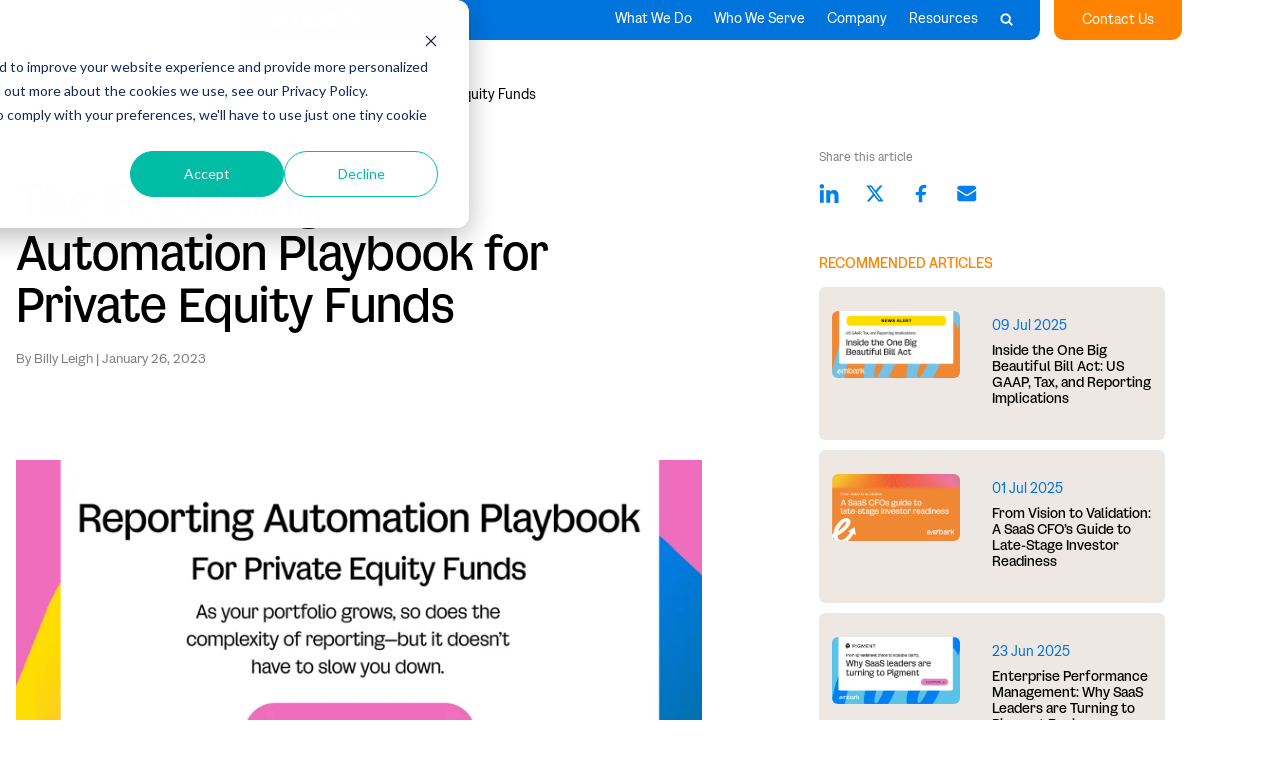

--- FILE ---
content_type: text/html; charset=UTF-8
request_url: https://blog.embarkwithus.com/private-equity-fund-reporting
body_size: 29197
content:
<!doctype html><html lang="en-us"><head>
    <meta charset="utf-8">
    <title>The Reporting Automation Playbook for Private Equity Funds</title>
    <link rel="shortcut icon" href="https://blog.embarkwithus.com/hubfs/favicon-32x32.png">
    <meta name="description" content="Embark's Reporting Automation Playbook examines how automated solutions can revolutionize private equity fund reporting by streamlining and combining portco data.">
    
    
    
      
    
    
    
    
    
      
    <!--  -->
    
    
    <meta name="viewport" content="width=device-width, initial-scale=1">

    <script src="/hs/hsstatic/jquery-libs/static-1.4/jquery/jquery-1.11.2.js"></script>
<script>hsjQuery = window['jQuery'];</script>
    <meta property="og:description" content="Embark's Reporting Automation Playbook examines how automated solutions can revolutionize private equity fund reporting by streamlining and combining portco data.">
    <meta property="og:title" content="The Reporting Automation Playbook for Private Equity Funds">
    <meta name="twitter:description" content="Embark's Reporting Automation Playbook examines how automated solutions can revolutionize private equity fund reporting by streamlining and combining portco data.">
    <meta name="twitter:title" content="The Reporting Automation Playbook for Private Equity Funds">

    

    
  <script id="hs-search-input__valid-content-types" type="application/json">
    [
      
        "SITE_PAGE",
      
        "LANDING_PAGE",
      
        "BLOG_POST",
      
        "LISTING_PAGE",
      
        "KNOWLEDGE_ARTICLE",
      
        "HS_CASE_STUDY"
      
    ]
  </script>

    <style>
a.cta_button{-moz-box-sizing:content-box !important;-webkit-box-sizing:content-box !important;box-sizing:content-box !important;vertical-align:middle}.hs-breadcrumb-menu{list-style-type:none;margin:0px 0px 0px 0px;padding:0px 0px 0px 0px}.hs-breadcrumb-menu-item{float:left;padding:10px 0px 10px 10px}.hs-breadcrumb-menu-divider:before{content:'›';padding-left:10px}.hs-featured-image-link{border:0}.hs-featured-image{float:right;margin:0 0 20px 20px;max-width:50%}@media (max-width: 568px){.hs-featured-image{float:none;margin:0;width:100%;max-width:100%}}.hs-screen-reader-text{clip:rect(1px, 1px, 1px, 1px);height:1px;overflow:hidden;position:absolute !important;width:1px}
</style>

<link rel="stylesheet" href="https://blog.embarkwithus.com/hubfs/hub_generated/template_assets/1/161301639557/1769034238868/template_main.min.css">
<link rel="stylesheet" href="https://blog.embarkwithus.com/hubfs/hub_generated/template_assets/1/161301639556/1769034239458/template_blog.min.css">
<link rel="stylesheet" href="https://blog.embarkwithus.com/hubfs/hub_generated/template_assets/1/162135493165/1769034237725/template_animate.min.css">
<link rel="stylesheet" href="https://blog.embarkwithus.com/hubfs/hub_generated/template_assets/1/161301639559/1769034237821/template_theme-overrides.min.css">
<link rel="stylesheet" href="https://blog.embarkwithus.com/hubfs/hub_generated/template_assets/1/163089708620/1769034240871/template_magnificpopup.min.css">
<link rel="stylesheet" href="https://blog.embarkwithus.com/hubfs/hub_generated/template_assets/1/161301639560/1769034238521/template_embark2024_hello_style.min.css">
<link rel="stylesheet" href="https://blog.embarkwithus.com/hubfs/hub_generated/template_assets/1/162099281535/1769034239833/template_styles2.css">
<link rel="stylesheet" href="https://blog.embarkwithus.com/hubfs/hub_generated/template_assets/1/163264721063/1769034237723/template_mohammad-style.min.css">
<link rel="stylesheet" href="https://blog.embarkwithus.com/hubfs/hub_generated/module_assets/1/162980835868/1742475490389/module_Text_With_A_Real_Person_-_Popup_-_Global.min.css">

<style id="zi-fc-af">
  div.hs_firstname, div.hs_lastname, div.hs_jobtitle, div.hs_phone, div.hs_company {
    display: none !important
  }
</style>


<style>
  html.locked-scrolling {
    overflow: hidden;
  }
  #hs_cos_wrapper_module_Mega_menu, .hs-header-bg  {
    // ignore the outer wrapper element for styling purposes
    display: contents;
  }

  #hs_cos_wrapper_module_Mega_menu .mega_menu { background:rgba(0,116,221,1.0); }

#hs_cos_wrapper_module_Mega_menu .primary-menu>ul>li>a { color:rgba(255,255,255,1.0); }

#hs_cos_wrapper_module_Mega_menu .primary-menu>ul>li:hover>a { color:rgba(255,255,255,1.0); }

#hs_cos_wrapper_module_Mega_menu .child_menu-group {
  color:rgba(0,0,0,1.0);
  border-color:rgba(128,191,248,1.0);
  background-color:rgba(255,255,255,1.0);
}

#hs_cos_wrapper_module_Mega_menu .child_menu-group .child-menu-column.left-column { border-right-color:rgba(128,191,248,1.0); }

#hs_cos_wrapper_module_Mega_menu .primary-menu .child_arrow .child_arrow_in { border-bottom-color:rgba(255,255,255,1.0); }

#hs_cos_wrapper_module_Mega_menu .primary-menu .child_arrow { border-bottom-color:rgba(128,191,248,1.0); }

#hs_cos_wrapper_module_Mega_menu .left-column-title .left_title,
#hs_cos_wrapper_module_Mega_menu .primary-menu .mid_menu_column_inner .mid_title>*,
#hs_cos_wrapper_module_Mega_menu .primary-menu .right-column-inner .right_title>*,
#hs_cos_wrapper_module_Mega_menu .recent-post-item .recent-post-title a,
#hs_cos_wrapper_module_Mega_menu .child_menu-group h1,
#hs_cos_wrapper_module_Mega_menu .child_menu-group h2,
#hs_cos_wrapper_module_Mega_menu .child_menu-group h3,
#hs_cos_wrapper_module_Mega_menu .child_menu-group h4,
#hs_cos_wrapper_module_Mega_menu .child_menu-group h5,
#hs_cos_wrapper_module_Mega_menu .child_menu-group h6 { color:rgba(0,0,0,1.0); }

#hs_cos_wrapper_module_Mega_menu .left-column-btn a {
  background-color:rgba(2,127,241,1.0);
  color:rgba(255,255,255,1.0);
  border-color:rgba(2,127,241,1.0);
}

#hs_cos_wrapper_module_Mega_menu .left-column-btn a:hover {
  border-color:rgba(2,127,241,1.0);
  color:rgba(255,255,255,1.0);
  background-color:rgba(10,99,183,1.0);
}

#hs_cos_wrapper_module_Mega_menu .recent-post-item .recentTags a { color:rgba(242,119,198,1.0); }

#hs_cos_wrapper_module_Mega_menu .recent-post-item .authorDate { color:rgba(143,133,123,1.0); }

#hs_cos_wrapper_module_Mega_menu .mid-column-inner-menu .mid-column-inner-item .hs-menu-wrapper ul li a { color:rgba(0,71,187,1.0); }

#hs_cos_wrapper_module_Mega_menu .mid-column-inner-menu .mid-column-inner-item .hs-menu-wrapper ul li a:hover { color:rgba(0,71,187,1.0); }

#hs_cos_wrapper_module_Mega_menu .mid-column-inner-menu .mid-column-inner-item .child-trigger-inner i { background:rgba(0,71,187,1.0); }

#hs_cos_wrapper_module_Mega_menu .mid-column-inner-menu .mid-column-inner-item .child-trigger-inner i:after {
  content:"";
  background:rgba(0,71,187,1.0);
}

#hs_cos_wrapper_module_Mega_menu .mobileMenu_btn a {
  background-color:rgba(242,119,198,1.0);
  color:rgba(255,255,255,1.0);
}

#hs_cos_wrapper_module_Mega_menu .mobileMenu_btn a:hover {
  color:rgba(255,255,255,1.0);
  background-color:rgba(242,119,198,1.0);
}

#hs_cos_wrapper_module_Mega_menu .mobile-menu-trigger span { background:rgba(255,255,255,1.0); }

#hs_cos_wrapper_module_Mega_menu .menu-search svg path { stroke:rgba(255,255,255,1.0); }

@media (min-width:1024px) {
  #hs_cos_wrapper_module_Mega_menu .primary-menu>ul>li>a:after {
    content:"";
    background:rgba(254,221,0,1.0);
  }
}

@media (max-width:1023px) {
  #hs_cos_wrapper_module_Mega_menu .primary-menu.mobile_view {
    background-image:url(https://8725594.fs1.hubspotusercontent-na1.net/hubfs/8725594/Embark2024/images/Embark%20Brand%20System%20Illustration%204.svg);
    background-position:right bottom;
    background-repeat:no-repeat;
    background-size:auto;
  }

  #hs_cos_wrapper_module_Mega_menu .primary-menu .hs-menu-wrapper.firstLavel>ul>li>a,
  #hs_cos_wrapper_module_Mega_menu .outer_right_menu ul li a { color:rgba(255,255,255,1.0); }

  #hs_cos_wrapper_module_Mega_menu .primary-menu .hs-menu-wrapper.firstLavel>ul>li>a:hover,
  #hs_cos_wrapper_module_Mega_menu .outer_right_menu ul li a:hover { color:rgba(255,255,255,1.0); }

  #hs_cos_wrapper_module_Mega_menu .child-trigger svg path { stroke:rgba(255,255,255,1.0); }

  #hs_cos_wrapper_module_Mega_menu .primary-menu .hs-menu-wrapper.firstLavel>ul>li:hover .child-trigger svg path { stroke:rgba(255,255,255,1.0); }

  #hs_cos_wrapper_module_Mega_menu .mid-column-inner-menu .mid-column-inner-item .child-trigger svg path { stroke:rgba(0,71,187,1.0) !important; }
}

</style>

<style>#hs_cos_wrapper_module_Mega_menu * {
  --tw-translate-x:0;
  --tw-translate-y:0;
  --tw-rotate:0;
  --tw-skew-x:0;
  --tw-skew-y:0;
  --tw-scale-x:1;
  --tw-scale-y:1;
  --tw-shadow-color:#0000;
}

#hs_cos_wrapper_module_Mega_menu .relative { position:relative; }

#hs_cos_wrapper_module_Mega_menu .z-50 { z-index:50; }

#hs_cos_wrapper_module_Mega_menu .contents { display:contents; }

#hs_cos_wrapper_module_Mega_menu .hidden { display:none; }

#hs_cos_wrapper_module_Mega_menu .grow { flex-grow:1; }

#hs_cos_wrapper_module_Mega_menu .resize { resize:both; }

#hs_cos_wrapper_module_Mega_menu .mega_menu {
  display:flex;
  justify-content:space-between;
  flex-wrap:wrap;
  background:#0074dd;
  border-radius:0 0 10px 10px;
  color:#fff;
  padding:2px 26px 4px;
  max-width:800px;
  margin:0 auto;
  grid-column:2;
  width:100%;
  box-sizing:border-box;
}

#hs_cos_wrapper_module_Mega_menu img {
  max-width:100%;
  vertical-align:inherit;
}

#hs_cos_wrapper_module_Mega_menu a { text-decoration:none !important; }

#hs_cos_wrapper_module_Mega_menu .mega_menu .logo {
  display:flex;
  align-items:center;
}

#hs_cos_wrapper_module_Mega_menu .primary-menu>ul {
  list-style:none;
  margin:0;
  padding:0;
  display:flex;
  justify-content:center;
  vertical-align:middle;
}

#hs_cos_wrapper_module_Mega_menu .primary-menu>ul>li {
  padding:0 5px;
  font-size:14px;
  line-height:16.8px;
}

#hs_cos_wrapper_module_Mega_menu .primary-menu>ul>li>a {
  padding:9px 6px;
  text-decoration:none !important;
  color:#fff;
  line-height:16.8px;
  display:inline-block;
  position:relative;
}

#hs_cos_wrapper_module_Mega_menu .content-wrapper {
  position:relative;
  padding:0;
  display:grid;
  grid-template-columns:1fr 800px 1fr;
  gap:14px;
}

#hs_cos_wrapper_module_Mega_menu .child_menu-group {
  display:flex;
  border:solid 1px #80bff8;
  border-radius:10px;
  background-color:#fff;
}

#hs_cos_wrapper_module_Mega_menu .child_menu-group .child-menu-column {
  position:relative;
  height:inherit;
  max-width:100%;
}

#hs_cos_wrapper_module_Mega_menu .child_menu-group .child-menu-column.left-column {
  width:100%;
  max-width:450px;
  border-right:solid 1px #80bff8;
  padding:32px;
}

#hs_cos_wrapper_module_Mega_menu .child_menu-group .child-menu-column.mid_menu_column {
  flex:none;
  width:auto;
}

#hs_cos_wrapper_module_Mega_menu .child_menu-group .child-menu-column.right_blog_column { flex:1; }

#hs_cos_wrapper_module_Mega_menu .left-column-title .left_title {
  font-size:32px;
  font-weight:400;
  line-height:38px;
  letter-spacing:0px;
  color:#000000;
  margin:0;
}

#hs_cos_wrapper_module_Mega_menu .left-column-btn { margin-top:48px; }

#hs_cos_wrapper_module_Mega_menu .left-column-btn a {
  background-color:#027ff1;
  color:#fff;
  display:inline-block;
  padding:10px 16px;
  border-radius:100px;
  font-size:18px;
  line-height:1;
  text-align:center;
  border:solid 1px #027ff1;
  transition:all 0.5s ease;
}

#hs_cos_wrapper_module_Mega_menu .left-column-btn a:hover {
  color:#027ff1;
  background-color:#fff;
}

#hs_cos_wrapper_module_Mega_menu .primary-menu .mid_menu_column_inner { padding:32px 32px 36px; }

#hs_cos_wrapper_module_Mega_menu .primary-menu .right-column-inner { padding:32px; }

#hs_cos_wrapper_module_Mega_menu .primary-menu .mid_menu_column_inner .mid_title>*,
#hs_cos_wrapper_module_Mega_menu .primary-menu .right-column-inner .right_title>* {
  font-weight:500;
  color:#000000;
  margin:0 0 16px 0;
}

#hs_cos_wrapper_module_Mega_menu .primary-menu .mid_menu_column_inner h5,
#hs_cos_wrapper_module_Mega_menu .primary-menu .right-column-inner h5 {
  font-size:18px;
  padding-bottom:0;
  line-height:1.2;
}

#hs_cos_wrapper_module_Mega_menu .mid-column-inner-menu {
  display:flex;
  margin:0 -24px;
  justify-content:space-between;
}

#hs_cos_wrapper_module_Mega_menu .mid-column-inner-menu .mid-column-inner-item { padding:0 24px; }

#hs_cos_wrapper_module_Mega_menu .mid-column-inner-menu .mid-column-inner-item .hs-menu-wrapper ul li a { width:100%; }

#hs_cos_wrapper_module_Mega_menu .mid-column-inner-menu .mid-column-inner-item .hs-menu-wrapper ul li a:hover {
  text-decoration:underline !important;
  text-decoration-color:#f277c6 !important;
  text-underline-offset:3px;
  text-decoration-thickness:2px !important;
}

#hs_cos_wrapper_module_Mega_menu .mid-column-inner-menu .mid-column-inner-item .hs-menu-wrapper ul li a {
  width:100%;
  margin-bottom:16px;
}

#hs_cos_wrapper_module_Mega_menu .mid-column-inner-menu .mid-column-inner-item .hs-menu-wrapper>ul>li:last-child z { margin-bottom:0; }

#hs_cos_wrapper_module_Mega_menu .mid-column-inner-menu .mid-column-inner-item .hs-menu-wrapper ul li a {
  font-size:14px;
  font-weight:400;
  line-height:1.1;
  display:inline-block;
  vertical-align:top;
  color:#0047bb;
}

#hs_cos_wrapper_module_Mega_menu .recent-post-item:not(:last-child) { margin-bottom:20px; }

#hs_cos_wrapper_module_Mega_menu .recent-post-item .recentTags { margin-bottom:4px; }

#hs_cos_wrapper_module_Mega_menu .recent-post-item .recentTags a {
  color:#f277c6;
  font-size:10px;
  font-weight:500;
  line-height:1.2;
  text-transform:uppercase;
  display:inline-block;
}

#hs_cos_wrapper_module_Mega_menu .recent-post-item .recent-post-title a { color:#000000; }

#hs_cos_wrapper_module_Mega_menu .recent-post-item .recent-post-title {
  font-size:14px;
  line-height:1.3;
  font-weight:400;
}

#hs_cos_wrapper_module_Mega_menu .recent-post-item .authorDate {
  margin-top:4px;
  color:#8f857b;
  font-size:12px;
  line-height:1.2;
  font-weight:400;
}

#hs_cos_wrapper_module_Mega_menu .mobile-menu-trigger {
  width:38px;
  height:20px;
  display:flex;
  flex-wrap:wrap;
  align-items:center;
  justify-content:center;
  margin-top:4px;
  cursor:pointer;
  z-index:1;
}

#hs_cos_wrapper_module_Mega_menu .mobile-menu-trigger span {
  width:32px;
  height:2px;
  display:block;
  background:#fff;
  position:relative;
  transition:all 0.2s ease;
}

#hs_cos_wrapper_module_Mega_menu .mobile-menu-trigger span:not(:last-child) { margin-bottom:7px; }

#hs_cos_wrapper_module_Mega_menu #fe-mega-menu {
  --mega-menu-position:0;
  --mega-menu-height:calc(100vh - 60px - var(--mega-menu-position));
  left:0;
  position:fixed;
  right:0;
  width:100%;
  z-index:999;
}

#hs_cos_wrapper_module_Mega_menu #fe-mega-menu[data-open="true"] .mobile-menu-trigger span:first-child {
  top:8px;
  transform:rotate(45deg);
}

#hs_cos_wrapper_module_Mega_menu #fe-mega-menu[data-open="true"] .mobile-menu-trigger span:last-child {
  top:-6px;
  transform:rotate(-45deg);
}

#hs_cos_wrapper_module_Mega_menu .hs-header-search {
  background-color:rgba(2,127,241,0.9);
  height:100%;
  position:fixed !important;
  right:0 !important;
  top:0 !important;
  width:100% !important;
}

#hs_cos_wrapper_module_Mega_menu .hs-header-search>div {
  margin:120px auto auto;
  width:80%;
}

@media (max-width:767px) {
  #hs_cos_wrapper_module_Mega_menu .hs-header-search>div { width:90%; }
}

#hs_cos_wrapper_module_Mega_menu .hs-header-search form:before {
  background-image:url(https://blog.embarkwithus.com/hubfs/raw_assets/public/Embark2024/images/search-icon.svg);
  background-size:contain;
  content:"";
  height:30px;
  left:15px;
  position:absolute !important;
  top:23px;
  width:30px;
}

@media (max-width:767px) {
  #hs_cos_wrapper_module_Mega_menu .hs-header-search form:before {
    height:25px;
    width:25px;
  }
}

#hs_cos_wrapper_module_Mega_menu .hs-header-search form input[type="text"] {
  background-color:transparent !important;
  border:none !important;
  border-bottom:1px solid #fff !important;
  border-radius:unset !important;
  color:#fff !important;
  font-family:Embark Sans Headline;
  font-size:38px !important;
  font-weight:500;
  line-height:42.8px;
  padding:13px 60px !important;
  text-align:left;
}

@media (max-width:767px) {
  #hs_cos_wrapper_module_Mega_menu .hs-header-search form input[type="text"] {
    font-size:28px !important;
    line-height:34.4px;
  }
}

#hs_cos_wrapper_module_Mega_menu .hs-header-search form input[type="text"]::placeholder { color:#fff !important; }

#hs_cos_wrapper_module_Mega_menu .hs-search-field--open .hs-search-field__suggestions {
  background-color:#006bcd;
  border:none !important;
  border-radius:0 0 20px 20px;
  padding:20px;
  width:50% !important;
}

@media (max-width:980px) {
  #hs_cos_wrapper_module_Mega_menu .hs-search-field--open .hs-search-field__suggestions { width:100% !important; }
}

#hs_cos_wrapper_module_Mega_menu .hs-search-field--open .hs-search-field__suggestions li {
  font-family:Embark Sans Headline;
  font-size:22px;
  font-weight:500;
  line-height:18px;
  text-align:left;
}

@media (max-width:767px) {
  #hs_cos_wrapper_module_Mega_menu .hs-search-field--open .hs-search-field__suggestions li {
    font-size:20px;
    line-height:31px;
  }
}

#hs_cos_wrapper_module_Mega_menu .hs-search-field--open .hs-search-field__suggestions li:first-child { display:none !important; }

#hs_cos_wrapper_module_Mega_menu .hs-search-field--open .hs-search-field__suggestions li:last-child { margin-bottom:0; }

#hs_cos_wrapper_module_Mega_menu .hs-search-field--open .hs-search-field__suggestions li a {
  color:#fff !important;
  padding:12px;
}

@media (max-width:767px) {
  #hs_cos_wrapper_module_Mega_menu .hs-search-field--open .hs-search-field__suggestions li a { padding:5px 12px; }
}

#hs_cos_wrapper_module_Mega_menu .hs-search-field--open .hs-search-field__bar input.hs-search-field__input { border-radius:20px 20px 0 0 !important; }

#hs_cos_wrapper_module_Mega_menu .custom-hover-btn {
  background:transparent !important;
  border:2px solid #027ff1 !important;
  color:#027ff1 !important;
  border-radius:20px !important;
  overflow:hidden;
  position:relative;
  z-index:2;
}

#hs_cos_wrapper_module_Mega_menu .custom-hover-btn:before {
  background-color:#027ff1;
  border-radius:30px;
  content:"";
  height:100%;
  left:50%;
  position:absolute;
  top:0;
  transform:translate(-50%,100%);
  transition:all 0.7s ease;
  width:50px;
  z-index:-1;
}

#hs_cos_wrapper_module_Mega_menu .custom-hover-btn:hover { color:#fff !important; }

#hs_cos_wrapper_module_Mega_menu .custom-hover-btn:hover:before {
  transform:translate(-50%) scale(5);
  width:100%;
}

#hs_cos_wrapper_module_Mega_menu .menu-search {
  position:relative;
  z-index:11;
  margin-left:10px;
}

#hs_cos_wrapper_module_Mega_menu .menu-search .hs-header-search {
  position:absolute;
  right:-25px;
  top:calc(100% + 10px);
  width:100%;
  display:none;
  min-width:270px;
}

#hs_cos_wrapper_module_Mega_menu .menu-search .hs-header-search form { background-color:transparent; }

#hs_cos_wrapper_module_Mega_menu .menu-search .hs-header-search form input[type="text"] {
  border:solid 1px #000;
  padding:13px;
  color:#000;
  font-size:15px;
  background:#fff;
  border-radius:8px;
  margin-top:4px;
}

#hs_cos_wrapper_module_Mega_menu .outer_right_menu { grid-column:3; }

#hs_cos_wrapper_module_Mega_menu .outer_right_menu ul {
  list-style:none;
  padding:0;
  margin:0;
  display:flex;
  height:100%;
  box-sizing:border-box;
}

#hs_cos_wrapper_module_Mega_menu .outer_right_menu li {
  font-size:14px;
  line-height:16.8px;
}

#hs_cos_wrapper_module_Mega_menu .outer_right_menu a {
  border:none;
  background-color:#ff8200;
  color:#fff;
  padding:8px 28px;
}

#hs_cos_wrapper_module_Mega_menu .outer_right_menu.desktop ul li a {
  display:flex;
  align-items:center;
  border-radius:0 0 10px 10px;
  height:100%;
  box-sizing:border-box;
}

#hs_cos_wrapper_module_Mega_menu .outer_right_menu.mobile a {
  display:block;
  justify-content:center;
  padding:16px 20px;
  text-align:center;
}

#hs_cos_wrapper_module_Mega_menu .outer_right_menu.mobile li {
  font-size:18px;
  line-height:1.2;
  margin-bottom:12px;
}

#hs_cos_wrapper_module_Mega_menu .outer_right_menu ul li.border-btn a:after { display:none !important; }

#hs_cos_wrapper_module_Mega_menu .primary-menu .child_arrow {
  width:22px;
  height:10px;
  display:block;
  position:absolute;
  bottom:-28px;
  left:0;
  right:0;
  margin:0 auto;
  z-index:1;
  visibility:hidden;
  opacity:0;
  transition:all 0.5s ease;
}

#hs_cos_wrapper_module_Mega_menu .primary-menu>ul>li.w-open .child_arrow {
  visibility:visible;
  opacity:1;
}

#hs_cos_wrapper_module_Mega_menu .primary-menu .child_arrow .child_arrow_in {
  border-bottom:6px solid #fff;
  border-left:1px solid transparent;
  border-right:0px solid transparent;
  background-image:url(https://blog.embarkwithus.com/hubfs/Assets%20-%202024/Tippy.svg);
  background-size:contain;
  display:block;
  width:24px;
  height:14px;
  background-repeat:no-repeat;
  margin-top:4px;
}

#hs_cos_wrapper_module_Mega_menu .mobileMenu_btn {
  position:absolute;
  bottom:0;
  left:0;
  right:0;
  display:flex;
  justify-content:center;
  z-index:1;
  padding:0 16px;
}

#hs_cos_wrapper_module_Mega_menu .mobileMenu_btn a {
  background-color:#f277c6;
  color:#fff;
  padding:12px 20px;
  border-radius:10px 10px 0 0;
  font-size:20px;
  line-height:1;
  font-weight:400;
  min-width:144px;
  text-align:center;
}

#hs_cos_wrapper_module_Mega_menu .mid-column-inner-menu .mid-column-inner-item .child-trigger-inner {
  position:relative;
  width:12px;
  height:13px;
  right:0;
  cursor:pointer;
  margin-top:-25px;
  float:right;
  margin-left:10px;
  z-index:11;
}

#hs_cos_wrapper_module_Mega_menu .mid-column-inner-menu .mid-column-inner-item .child-trigger-inner i {
  width:100%;
  display:block;
  height:2px;
  background:blue;
  position:relative;
}

#hs_cos_wrapper_module_Mega_menu .mid-column-inner-menu .mid-column-inner-item .child-trigger-inner i:after {
  content:"";
  width:100%;
  height:2px;
  background:blue;
  transform:rotate(90deg);
  position:absolute;
}

#hs_cos_wrapper_module_Mega_menu .mid-column-inner-menu .mid-column-inner-item .hs-menu-children-wrapper {
  display:none;
  position:static;
  opacity:1;
  visibility:visible;
  padding:0 10px;
}

#hs_cos_wrapper_module_Mega_menu .mid-column-inner-menu .mid-column-inner-item .child-trigger-inner.child-open-inner i:after { display:none !important; }

#hs_cos_wrapper_module_Mega_menu .mid-column-inner-menu .mid-column-inner-item .hs-menu-wrapper ul ul { display:none !important; }

#hs_cos_wrapper_module_Mega_menu .offices ul li a {
  display:inline-block;
  font-size:14px;
  font-weight:400;
  line-height:1.1;
  vertical-align:top;
  color:#0047bb;
  margin:0 0 16px;
}

#hs_cos_wrapper_module_Mega_menu .offices { padding:32px 0 0; }

#hs_cos_wrapper_module_Mega_menu .offices h5 { margin-bottom:16px; }

#hs_cos_wrapper_module_Mega_menu .offices .hs-menu-wrapper ul { flex-direction:column; }

#hs_cos_wrapper_module_Mega_menu .offices .hs-menu-wrapper ul li:last-child a { margin-bottom:0; }

#hs_cos_wrapper_module_Mega_menu .offices .hs-menu-wrapper ul li a:hover {
  text-decoration:underline !important;
  text-decoration-color:#f277c6 !important;
  text-decoration-thickness:2px !important;
  text-underline-offset:3px;
}

#hs_cos_wrapper_module_Mega_menu .child_menu-group .child-menu-column.right_blog_column ul li a {
  font-family:Embark Sans;
  font-size:14px;
  font-weight:400;
  line-height:15.4px;
}

#hs_cos_wrapper_module_Mega_menu .child_menu-group .child-menu-column.right_blog_column ul li:not(:last-child) { margin-bottom:16px; }

#hs_cos_wrapper_module_Mega_menu .child_menu-group .child-menu-column.right_blog_column ul li a .gray { color:#8f857b; }

@media (max-height:700px) {
  #hs_cos_wrapper_module_Mega_menu .mobileMenu_btn { position:static; }
}

@media (min-width:1024px) {
  #hs_cos_wrapper_module_Mega_menu .menu-search a { margin-top:3px; }

  #hs_cos_wrapper_module_Mega_menu .mega_menu .logo { margin-top:4px; }

  #hs_cos_wrapper_module_Mega_menu .menu-search svg path { stroke-width:4px; }

  #hs_cos_wrapper_module_Mega_menu .primary-menu.desktop_view {
    display:flex;
    margin-left:auto;
  }

  #hs_cos_wrapper_module_Mega_menu .primary-menu.mobile_view,
  #hs_cos_wrapper_module_Mega_menu .mobile-menu-trigger { display:none !important; }

  #hs_cos_wrapper_module_Mega_menu .primary-menu .hs-menu-children-wrapper:before {
    content:"";
    height:30px;
    width:100%;
    display:block;
    background:transparent;
    position:absolute;
    top:-28px;
  }

  #hs_cos_wrapper_module_Mega_menu .primary-menu>ul>li>a:after {
    content:"";
    background:#fedd00;
    width:0;
    height:3px;
    display:block;
    position:absolute;
    left:0;
    right:0;
    bottom:-4px;
    transition:all 0.5s ease;
  }

  #hs_cos_wrapper_module_Mega_menu .primary-menu>ul>li.w-open>a:after { width:100%; }

  #hs_cos_wrapper_module_Mega_menu .primary-menu>ul>li>.hs-menu-children-wrapper {
    position:absolute;
    left:0;
    right:0;
    top:100%;
    width:100%;
    padding:0;
    margin-top:25px;
    transition:all 0.5s ease;
    visibility:hidden;
    opacity:0;
  }

  #hs_cos_wrapper_module_Mega_menu .primary-menu>ul>li.w-open>.hs-menu-children-wrapper {
    visibility:visible;
    opacity:1;
  }

  #hs_cos_wrapper_module_Mega_menu .menu-search svg {
    width:15px;
    height:15px;
    vertical-align:middle;
  }

  #hs_cos_wrapper_module_Mega_menu .outer_right_menu.mobile { display:none !important; }

  #hs_cos_wrapper_module_Mega_menu .child_menu-group {
    margin-left:auto;
    margin-right:auto;
  }

  #hs_cos_wrapper_module_Mega_menu .child_menu-group.without_leftRight_col {
    max-width:750px;
    margin-left:auto;
    margin-right:auto;
  }

  #hs_cos_wrapper_module_Mega_menu .child_menu-group.without_leftRight_col .child-menu-column.mid_menu_column { width:100%; }

  #hs_cos_wrapper_module_Mega_menu .mid-column-inner-menu .hs-menu-wrapper>ul { flex-direction:column; }

  #hs_cos_wrapper_module_Mega_menu .child-right-menu {
    width:100%;
    display:flex;
    flex-flow:row wrap;
  }
}

@media (max-width:1200px) and (min-width:1024px) {
  #hs_cos_wrapper_module_Mega_menu .outer_right_menu {
    position:static;
    display:none;
  }

  #hs_cos_wrapper_module_Mega_menu .outer_right_menu ul {
    padding:0 15px;
    justify-content:center;
    margin-top:12px;
  }

  #hs_cos_wrapper_module_Mega_menu .primary-menu .hs-menu-children-wrapper { top:calc(100% - 32px); }
}

@media (max-width:1023px) {
  #hs_cos_wrapper_module_Mega_menu .content-wrapper { display:block; }

  #hs_cos_wrapper_module_Mega_menu .primary-menu.desktop_view,
  #hs_cos_wrapper_module_Mega_menu .outer_right_menu.desktop { display:none !important; }

  #hs_cos_wrapper_module_Mega_menu .mega_menu {
    position:relative;
    padding:18px 16px;
  }

  #hs_cos_wrapper_module_Mega_menu .mega_menu .logo { line-height:0; }

  #hs_cos_wrapper_module_Mega_menu #fe-mega-menu[data-open="true"] .mega_menu { border-radius:0; }

  #hs_cos_wrapper_module_Mega_menu .menu-search {
    position:absolute;
    right:60px;
    top:14px;
    width:40px;
    text-align:center;
  }

  #hs_cos_wrapper_module_Mega_menu .child_menu-group .child-menu-column.right_blog_column ul li a .gray {
    display:block;
    font-size:12px;
    line-height:16.8px;
  }

  #hs_cos_wrapper_module_Mega_menu .primary-menu { background:#0074dd; }

  #hs_cos_wrapper_module_Mega_menu .primary-menu>ul {
    display:block;
    padding-top:12px;
  }

  #hs_cos_wrapper_module_Mega_menu .primary-menu>ul>li {
    width:100%;
    margin-bottom:19px;
    font-size:30px;
    line-height:1.2;
  }

  #hs_cos_wrapper_module_Mega_menu .primary-menu {
    overflow:hidden;
    position:fixed;
    top:calc(60px + var(--mega-menu-position));
    left:0;
    width:100%;
    overflow:auto;
    display:none;
    max-width:800px;
    margin:0 auto;
    right:0;
  }

  #hs_cos_wrapper_module_Mega_menu .child-trigger,
  #hs_cos_wrapper_module_Mega_menu .slide-back { display:block !important; }

  #hs_cos_wrapper_module_Mega_menu .primary-menu .hs-menu-wrapper.firstLavel>ul li {
    width:100%;
    position:relative;
  }

  #hs_cos_wrapper_module_Mega_menu .primary-menu .hs-menu-wrapper.firstLavel>ul>li { margin-bottom:19px; }

  #hs_cos_wrapper_module_Mega_menu .primary-menu .hs-menu-wrapper.firstLavel>ul>li>a {
    color:#fff;
    font-size:30px;
    line-height:1.2;
    display:block;
  }

  #hs_cos_wrapper_module_Mega_menu .child-trigger {
    background:transparent;
    position:absolute;
    top:0;
    right:0;
    display:block;
    width:100%;
    height:40px;
    cursor:pointer;
    display:flex !important;
    align-items:center;
    justify-content:flex-end;
  }

  #hs_cos_wrapper_module_Mega_menu .primary-menu .hs-menu-wrapper.firstLavel>ul ul li.parent-clone,
  #hs_cos_wrapper_module_Mega_menu .mid-column-inner-menu .mid-column-inner-item .child-trigger-inner { display:none !important; }

  #hs_cos_wrapper_module_Mega_menu .primary-menu .hs-menu-wrapper.firstLavel>ul {
    padding:0px 16px;
    display:block;
    width:100%;
  }

  #hs_cos_wrapper_module_Mega_menu .primary-menu .hs-menu-wrapper.firstLavel>ul li.hs-item-has-children ul.hs-menu-children-wrapper {
    background-color:#ffffff;
    position:fixed !important;
    top:calc(60px + var(--mega-menu-position));
    width:100%;
    left:100% !important;
    height:var(--mega-menu-height);
    transition:0.5s !important;
    display:block !important;
    overflow:auto;
    max-width:800px;
    margin:0 auto;
    right:0;
    z-index:2;
  }

  #hs_cos_wrapper_module_Mega_menu .primary-menu .hs-menu-wrapper.firstLavel>ul li.hs-item-has-children.slide-parent>ul.hs-menu-children-wrapper { left:0 !important; }

  #hs_cos_wrapper_module_Mega_menu .primary-menu .hs-menu-wrapper.firstLavel>ul.slide-parent,
  #hs_cos_wrapper_module_Mega_menu .primary-menu .hs-menu-wrapper.firstLavel>ul li.hs-item-has-children ul.hs-menu-children-wrapper.slide-parent { left:-100% !important; }

  #hs_cos_wrapper_module_Mega_menu .child_menu-group {
    display:block;
    width:100%;
    border-radius:0;
    border:none;
    background:transparent;
  }

  #hs_cos_wrapper_module_Mega_menu .child_menu-group .child-menu-column.left-column {
    width:100%;
    max-width:100%;
    border-right:none;
    border-bottom:solid 1px #80bff8;
    padding:32px 16px;
  }

  #hs_cos_wrapper_module_Mega_menu .child_menu-group .child-menu-column.mid_menu_column,
  #hs_cos_wrapper_module_Mega_menu .child_menu-group .child-menu-column.right_blog_column { width:100%; }

  #hs_cos_wrapper_module_Mega_menu .primary-menu .hs-menu-wrapper.firstLavel>ul li.slide-back { padding:32px 16px 8px; }

  #hs_cos_wrapper_module_Mega_menu .primary-menu .hs-menu-wrapper.firstLavel>ul li.slide-back a {
    font-size:20px;
    line-height:1;
    display:inline-block;
  }

  #hs_cos_wrapper_module_Mega_menu .primary-menu .hs-menu-wrapper.firstLavel>ul li.slide-back a svg { margin-right:11px; }

  #hs_cos_wrapper_module_Mega_menu .primary-menu .mid_menu_column_inner {
    padding-right:16px;
    padding-left:16px;
  }

  #hs_cos_wrapper_module_Mega_menu .primary-menu .mid_menu_column_inner .mid_title>* { margin:0 0 24px 0; }

  #hs_cos_wrapper_module_Mega_menu .mid-column-inner-menu {
    display:block;
    margin:0;
  }

  #hs_cos_wrapper_module_Mega_menu .mid-column-inner-menu .mid-column-inner-item { padding:0; }

  #hs_cos_wrapper_module_Mega_menu .mid-column-inner-menu .mid-column-inner-item.center,
  #hs_cos_wrapper_module_Mega_menu .mid-column-inner-menu .mid-column-inner-item.right { padding-top:48px; }

  #hs_cos_wrapper_module_Mega_menu .mid-column-inner-menu .mid-column-inner-item .hs-menu-wrapper ul li:not(:last-child) a { margin-bottom:24px; }

  #hs_cos_wrapper_module_Mega_menu .offices ul li a,
  #hs_cos_wrapper_module_Mega_menu .mid-column-inner-menu .mid-column-inner-item .hs-menu-wrapper ul li a {
    font-size:18px;
    line-height:1.1;
    font-weight:500;
  }

  #hs_cos_wrapper_module_Mega_menu .primary-menu .right-column-inner {
    padding:32px;
    padding-left:16px;
    padding-right:16px;
    padding-top:12px;
  }

  #hs_cos_wrapper_module_Mega_menu .recent-post-item .recent-post-title { font-size:18px; }

  #hs_cos_wrapper_module_Mega_menu .recent-post-item .recentTags a { font-size:12px; }

  #hs_cos_wrapper_module_Mega_menu .recent-post-item .authorDate { font-size:14px; }

  #hs_cos_wrapper_module_Mega_menu .menu-search .hs-header-search { right:-60px; }

  #hs_cos_wrapper_module_Mega_menu .outer_right_menu ul {
    display:block;
    margin:0;
  }

  #hs_cos_wrapper_module_Mega_menu .primary-menu { height:var(--mega-menu-height) !important; }
}
</style>
<link rel="stylesheet" href="https://7052064.fs1.hubspotusercontent-na1.net/hubfs/7052064/hub_generated/module_assets/1/-2712622/1769029236417/module_search_input.min.css">
<link rel="stylesheet" href="/hs/hsstatic/AsyncSupport/static-1.501/sass/comments_listing_asset.css">

<style>
  #hs_cos_wrapper_module_contact .main-sec { ; background:rgba(#null, ); } 
  #hs_cos_wrapper_module_contact .cs-left { width: ; height: ; top: auto; bottom: ; left: ; right: ; background:url(https://blog.embarkwithus.com/hubfs/Assets%20-%202024/Contact-Left-Image.png) no-repeat bottom left/contain; }
  
  #hs_cos_wrapper_module_contact .contact-section { border-top-color: rgba(#null,%); }
  
   
  
  @media (min-width:768px){
   
  }
  
  @media (max-width:1360px){
    #hs_cos_wrapper_module_contact .main-sec { ; }
    
    #hs_cos_wrapper_module_contact .cs-left { height: 110%; bottom: -100px; }
  }
  
  @media (max-width:991px){
    #hs_cos_wrapper_module_contact .main-sec { ; }
    
    #hs_cos_wrapper_module_contact .cs-left { width: 100%; height: 85%; max-height: 450px; max-width: 300px; }
  }
  
  @media (max-width:767px){
    #hs_cos_wrapper_module_contact .main-sec { ; }
    
    
    #hs_cos_wrapper_module_contact .cs-left { top: aut0; right: auto; bottom: -40px; left: -100px; max-height: 450px; max-width: 270px; }
  }
</style>


<style>
  footer {
    background-color: rgba(0, 116, 221, 1.0);
  }
  .footer_main_wrapper a{
    color: rgba(255, 255, 255, 1.0);

  }
  .footer_right .hs-menu-wrapper > ul > li > a:hover,
  .footer_main_wrapper a:hover{
    color: rgba(255, 255, 255, 1.0);
  }

  .custom_footer_main h3{
    text-transform: none; 
    color: rgba(255, 255, 255, 0.6);
  }

  .footer__social-link svg{
    fill:rgba(255, 255, 255, 1.0);
  }
  .footer__social-link a:hover svg{
    fill:rgba(254, 221, 0, 1.0);
  }
  .footer__copyright-text{
    color: rgba(255, 255, 255, 1.0);
  }
  footer{
    padding-top: 60px;
padding-bottom: 20px;
;
  }

  @media(max-width:767px){
    footer{
      padding-top: 26px;
padding-bottom: 30px;
;
    }
  }

</style>

<style>#hs_cos_wrapper_footer_main_wrapper .mt-4 { margin-top:16px; }

#hs_cos_wrapper_footer_main_wrapper .flex { display:flex; }

#hs_cos_wrapper_footer_main_wrapper .w-48 { width:192px; }

#hs_cos_wrapper_footer_main_wrapper .max-w-full { max-width:100%; }

#hs_cos_wrapper_footer_main_wrapper .flex-col { flex-direction:column; }

#hs_cos_wrapper_footer_main_wrapper .justify-between { justify-content:space-between; }

#hs_cos_wrapper_footer_main_wrapper .gap-5 { gap:20px; }

#hs_cos_wrapper_footer_main_wrapper .text-sm { font-size:14px; }

#hs_cos_wrapper_footer_main_wrapper .leading-4 { line-height:1rem; }

#hs_cos_wrapper_footer_main_wrapper .text-white {
  --tw-text-opacity:1;
  color:rgb(255 255 255/var(--tw-text-opacity,1));
}

#hs_cos_wrapper_footer_main_wrapper .social-links {
  margin-left:-12px;
  margin-right:-12px;
  display:flex;
  justify-content:flex-start;
}

@media (min-width:768px) {
  #hs_cos_wrapper_footer_main_wrapper .social-links { justify-content:flex-end; }
}

#hs_cos_wrapper_footer_main_wrapper .social-links a {
  text-decoration:none;
  display:inline-flex;
  width:46px;
  height:46px;
  align-items:center;
  justify-content:center;
}

#hs_cos_wrapper_footer_main_wrapper .social-links svg {
  width:18px;
  height:20px;
  fill:#fff;
}

#hs_cos_wrapper_footer_main_wrapper .social-links .hide-text { display:none; }

#hs_cos_wrapper_footer_main_wrapper .legal-menu ul {
  display:flex;
  justify-content:flex-start;
  gap:20px;
}

@media (min-width:768px) {
  #hs_cos_wrapper_footer_main_wrapper .legal-menu ul { justify-content:flex-end; }
}

#hs_cos_wrapper_footer_main_wrapper .legal-menu li { line-height:0; }

#hs_cos_wrapper_footer_main_wrapper .legal-menu a {
  font-size:14px;
  font-weight:400;
  line-height:120%;
  text-decoration:none;
  display:inline-block;
  margin:0;
}

#hs_cos_wrapper_footer_main_wrapper .legal-menu a:hover {
  text-decoration:underline;
  text-decoration-color:#f277c6;
  text-decoration-thickness:2px;
  text-underline-offset:3px;
}

#hs_cos_wrapper_footer_main_wrapper footer {
  background-color:#0074dd;
  padding:26px 0 66px;
}

#hs_cos_wrapper_footer_main_wrapper footer .footer-container { max-width:1280px; }

#hs_cos_wrapper_footer_main_wrapper footer.footer .footer-container.footer-container--wide {
  padding-left:25px;
  padding-right:25px;
}

#hs_cos_wrapper_footer_main_wrapper .custom_footer_main h3 {
  font-size:12px;
  font-weight:700;
  line-height:15.6px;
  letter-spacing:0px;
  margin:0 0 22px;
}

#hs_cos_wrapper_footer_main_wrapper .footer_right .hs-menu-wrapper>ul {
  flex-direction:column;
  display:flex;
}

#hs_cos_wrapper_footer_main_wrapper .footer_right .hs-menu-wrapper>ul>li>a {
  text-decoration:none;
  display:block;
  font-size:12px;
  font-weight:400;
  line-height:1;
  margin-bottom:16px;
  letter-spacing:0px;
  color:#fff;
}

#hs_cos_wrapper_footer_main_wrapper .footer__legal-menu .hs-menu-wrapper ul>li a:hover,
#hs_cos_wrapper_footer_main_wrapper .footer_left .hs-menu-wrapper>ul>li a:hover,
#hs_cos_wrapper_footer_main_wrapper .footer_right .hs-menu-wrapper>ul>li>a:hover {
  text-decoration:underline;
  text-underline-offset:3px;
  text-decoration-color:#f277c6;
  text-decoration-thickness:2px;
}

#hs_cos_wrapper_footer_main_wrapper .footer_right .col_inner {
  display:flex;
  column-gap:96px;
}

#hs_cos_wrapper_footer_main_wrapper .footer_left .footer-leftmenu .hs-menu-wrapper>ul>li:first-child a { color:#fedd00; }

#hs_cos_wrapper_footer_main_wrapper .custom_footer_main {
  display:flex;
  justify-content:space-between;
  padding-bottom:83px;
}

#hs_cos_wrapper_footer_main_wrapper .footer_left .hs-menu-wrapper>ul {
  display:flex;
  flex-direction:column;
}

#hs_cos_wrapper_footer_main_wrapper .footer_left .hs-menu-wrapper>ul li { line-height:0; }

#hs_cos_wrapper_footer_main_wrapper .footer_left .hs-menu-wrapper>ul>li a {
  font-size:12px;
  font-weight:700;
  line-height:15.6px;
  letter-spacing:0px;
  text-decoration:none;
  display:block;
  margin-bottom:20px;
}

#hs_cos_wrapper_footer_main_wrapper .footer_logo {
  margin-top:59px;
  padding:0 29.5px;
  text-align:center;
}

#hs_cos_wrapper_footer_main_wrapper .custom_footer_main .footer_left { width:30%; }

#hs_cos_wrapper_footer_main_wrapper .custom_footer_main .footer_right {
  width:auto;
  margin-left:auto;
  display:flex;
}

#hs_cos_wrapper_footer_main_wrapper .footer-mobile-only { display:none !important; }

#hs_cos_wrapper_footer_main_wrapper .footer_left .hs-menu-wrapper>ul>li a,
#hs_cos_wrapper_footer_main_wrapper .footer_right .hs-menu-wrapper>ul>li>a { display:inline-block; }

#hs_cos_wrapper_footer_main_wrapper .footer_left .footer-leftmenu .hs-menu-wrapper>ul>li a {
  font-size:18px;
  line-height:21.4px;
}

#hs_cos_wrapper_footer_main_wrapper .custom_footer_main h3 {
  font-size:18px;
  line-height:21.4px;
  margin-bottom:16px;
}

#hs_cos_wrapper_footer_main_wrapper .footer_right .hs-menu-wrapper>ul>li>a {
  font-size:14px;
  line-height:15.4px;
}

@media (max-width:1024px) and (min-width:768px) {
  #hs_cos_wrapper_footer_main_wrapper .footer_right .col_inner {
    display:flex;
    column-gap:35px;
  }
}

@media (max-width:991px) {
  #hs_cos_wrapper_footer_main_wrapper .custom_footer_main { padding-bottom:40px; }
}

@media (max-width:767px) {
  #hs_cos_wrapper_footer_main_wrapper .custom_footer_main {
    flex-direction:column;
    row-gap:30px;
  }

  #hs_cos_wrapper_footer_main_wrapper .footer_right .col_inner {
    flex-direction:column;
    row-gap:30px;
  }

  #hs_cos_wrapper_footer_main_wrapper .custom_footer_main .footer_right,
  #hs_cos_wrapper_footer_main_wrapper .custom_footer_main .footer_left { width:100%; }

  #hs_cos_wrapper_footer_main_wrapper .custom_footer_main .footer_right { margin-left:0; }

  #hs_cos_wrapper_footer_main_wrapper .footer-mobile-only { display:block !important; }

  #hs_cos_wrapper_footer_main_wrapper .footer-desk-only { display:none; }

  #hs_cos_wrapper_footer_main_wrapper .footer_leftmobile {
    display:flex;
    flex-wrap:wrap;
    column-gap:13%;
    justify-content:space-between;
  }

  #hs_cos_wrapper_footer_main_wrapper .footer_leftmobile .col_inner { width:47%; }

  #hs_cos_wrapper_footer_main_wrapper .footer_leftmobile .menu_column.footer-mobile-only { width:40%; }

  #hs_cos_wrapper_footer_main_wrapper .footer_rightmobile .menu_column { width:47%; }

  #hs_cos_wrapper_footer_main_wrapper .footer_rightmobile .menu_column:nth-child(2n) { width:40%; }

  #hs_cos_wrapper_footer_main_wrapper .footer_rightmobile .col_inner {
    display:flex;
    flex-wrap:wrap;
    flex-direction:row;
    width:100%;
    column-gap:13%;
    justify-content:space-between;
  }

  #hs_cos_wrapper_footer_main_wrapper .custom_footer_main h3 { padding-bottom:0; }

  #hs_cos_wrapper_footer_main_wrapper .footer_left .menu_column .hs-menu-wrapper>ul>li a {
    margin-bottom:16px;
    font-weight:400;
  }

  #hs_cos_wrapper_footer_main_wrapper .custom_footer_main h3 { margin-bottom:22px; }
}

@media not all and (min-width:768px) {
  #hs_cos_wrapper_footer_main_wrapper .max-md\:flex-col-reverse { flex-direction:column-reverse; }
}

@media (min-width:768px) {
  #hs_cos_wrapper_footer_main_wrapper .md\:self-end { align-self:flex-end; }
}

#hs_cos_wrapper_footer_main_wrapper .\[\&_img\]\:max-w-full img { max-width:100%; }
</style>
<style>
</style>

    <script type="application/ld+json">
{
  "mainEntityOfPage" : {
    "@type" : "WebPage",
    "@id" : "https://blog.embarkwithus.com/private-equity-fund-reporting"
  },
  "author" : {
    "name" : "Billy Leigh",
    "url" : "https://blog.embarkwithus.com/author/billy-leigh",
    "@type" : "Person"
  },
  "headline" : "The Reporting Automation Playbook for Private Equity Funds",
  "datePublished" : "2023-01-26T19:20:46.000Z",
  "dateModified" : "2025-01-21T18:20:37.870Z",
  "publisher" : {
    "name" : "Embark",
    "logo" : {
      "url" : "https://blog.embarkwithus.com/hubfs/Assets%20-%202024/embark-black.svg",
      "@type" : "ImageObject"
    },
    "@type" : "Organization"
  },
  "@context" : "https://schema.org",
  "@type" : "BlogPosting",
  "image" : [ "https://blog.embarkwithus.com/hubfs/GRP4_1200x628_embark_ad_name.png" ]
}
</script>


    
<!--  Added by GoogleAnalytics integration -->
<script>
var _hsp = window._hsp = window._hsp || [];
_hsp.push(['addPrivacyConsentListener', function(consent) { if (consent.allowed || (consent.categories && consent.categories.analytics)) {
  (function(i,s,o,g,r,a,m){i['GoogleAnalyticsObject']=r;i[r]=i[r]||function(){
  (i[r].q=i[r].q||[]).push(arguments)},i[r].l=1*new Date();a=s.createElement(o),
  m=s.getElementsByTagName(o)[0];a.async=1;a.src=g;m.parentNode.insertBefore(a,m)
})(window,document,'script','//www.google-analytics.com/analytics.js','ga');
  ga('create','UA-58335900-3','auto');
  ga('send','pageview');
}}]);
</script>

<!-- /Added by GoogleAnalytics integration -->

<!--  Added by GoogleTagManager integration -->
<script>
var _hsp = window._hsp = window._hsp || [];
window.dataLayer = window.dataLayer || [];
function gtag(){dataLayer.push(arguments);}

var useGoogleConsentModeV2 = true;
var waitForUpdateMillis = 1000;



var hsLoadGtm = function loadGtm() {
    if(window._hsGtmLoadOnce) {
      return;
    }

    if (useGoogleConsentModeV2) {

      gtag('set','developer_id.dZTQ1Zm',true);

      gtag('consent', 'default', {
      'ad_storage': 'denied',
      'analytics_storage': 'denied',
      'ad_user_data': 'denied',
      'ad_personalization': 'denied',
      'wait_for_update': waitForUpdateMillis
      });

      _hsp.push(['useGoogleConsentModeV2'])
    }

    (function(w,d,s,l,i){w[l]=w[l]||[];w[l].push({'gtm.start':
    new Date().getTime(),event:'gtm.js'});var f=d.getElementsByTagName(s)[0],
    j=d.createElement(s),dl=l!='dataLayer'?'&l='+l:'';j.async=true;j.src=
    'https://www.googletagmanager.com/gtm.js?id='+i+dl;f.parentNode.insertBefore(j,f);
    })(window,document,'script','dataLayer','GTM-PBV4W9Z');

    window._hsGtmLoadOnce = true;
};

_hsp.push(['addPrivacyConsentListener', function(consent){
  if(consent.allowed || (consent.categories && consent.categories.analytics)){
    hsLoadGtm();
  }
}]);

</script>

<!-- /Added by GoogleTagManager integration -->



<!-- Global Site Tag (gtag.js) - Google Analytics -->
<script async src="https://www.googletagmanager.com/gtag/js?id=UA-58335900-1"></script>
<script>
  window.dataLayer = window.dataLayer || [];
  function gtag(){dataLayer.push(arguments)};
  gtag('js', new Date());

  gtag('config', 'UA-58335900-1');
</script>

<meta name="google-site-verification" content="Ni3a-ACaZxsgpuWgpa6cSdBmxUoywr7QE489BP3xzTA">

<link rel="shortcut icon" type="image/x-icon" href="https://blog.embarkwithus.com/hubfs/Embark/Image/favicon.ico">

<link rel="mask-icon" href="https://blog.embarkwithus.com/hubfs/Embark/embark-bug.svg" viewBox="0 0 16 16" color="black">



<!-- Facebook Pixel Code -->
<script>
!function(f,b,e,v,n,t,s)
{if(f.fbq)return;n=f.fbq=function(){n.callMethod?
n.callMethod.apply(n,arguments):n.queue.push(arguments)};
if(!f._fbq)f._fbq=n;n.push=n;n.loaded=!0;n.version='2.0';
n.queue=[];t=b.createElement(e);t.async=!0;
t.src=v;s=b.getElementsByTagName(e)[0];
s.parentNode.insertBefore(t,s)}(window,document,'script',
'https://connect.facebook.net/en_US/fbevents.js');
 fbq('init', '187366305334609'); 
fbq('track', 'PageView');
</script>
<noscript>
 &lt;img  height="1" width="1" src="https://www.facebook.com/tr?id=187366305334609&amp;amp;ev=PageView
&amp;amp;noscript=1"&gt;
</noscript>
<!-- End Facebook Pixel Code -->

<!-- Hotjar Tracking Code for https://www.embarkwithus.com/ -->
<script>
    (function(h,o,t,j,a,r){
        h.hj=h.hj||function(){(h.hj.q=h.hj.q||[]).push(arguments)};
        h._hjSettings={hjid:1316007,hjsv:6};
        a=o.getElementsByTagName('head')[0];
        r=o.createElement('script');r.async=1;
        r.src=t+h._hjSettings.hjid+j+h._hjSettings.hjsv;
        a.appendChild(r);
    })(window,document,'https://static.hotjar.com/c/hotjar-','.js?sv=');
</script>

<script src="https://kit.fontawesome.com/f8ed55057e.js" crossorigin="anonymous"></script>
<!-- Global site tag (gtag.js) - Google Ads: 707462305 -->
<script async src="https://www.googletagmanager.com/gtag/js?id=AW-707462305"></script>
<script>
  window.dataLayer = window.dataLayer || [];
  function gtag(){dataLayer.push(arguments);}
  gtag('js', new Date());

  gtag('config', 'AW-707462305');
</script>

<meta property="og:image" content="https://blog.embarkwithus.com/hubfs/GRP4_1200x628_embark_ad_name.png">
<meta property="og:image:width" content="1200">
<meta property="og:image:height" content="628">

<meta name="twitter:image" content="https://blog.embarkwithus.com/hubfs/GRP4_1200x628_embark_ad_name.png">


<meta property="og:url" content="https://blog.embarkwithus.com/private-equity-fund-reporting">
<meta name="twitter:card" content="summary_large_image">

<link rel="canonical" href="https://blog.embarkwithus.com/private-equity-fund-reporting">

<meta property="og:type" content="article">
<link rel="alternate" type="application/rss+xml" href="https://blog.embarkwithus.com/rss.xml">
<meta name="twitter:domain" content="blog.embarkwithus.com">
<meta name="twitter:site" content="@embarkwithus">

<meta http-equiv="content-language" content="en-us">






    <!-- AOS animation -->
    <link href="https://unpkg.com/aos@2.3.1/dist/aos.css" rel="stylesheet">
    <!-- slick slider -->
    <link rel="stylesheet" type="text/css" href="//cdn.jsdelivr.net/npm/slick-carousel@1.8.1/slick/slick.css">
    
    <link rel="stylesheet" href="https://site-assets.fontawesome.com/releases/v6.5.1/css/all.css">
  <meta name="generator" content="HubSpot"></head>
  <body>
<!--  Added by GoogleTagManager integration -->
<noscript><iframe src="https://www.googletagmanager.com/ns.html?id=GTM-PBV4W9Z" height="0" width="0" style="display:none;visibility:hidden"></iframe></noscript>

<!-- /Added by GoogleTagManager integration -->

    <div class="body-wrapper   hs-content-id-98018204290 hs-blog-post hs-blog-id-4114464473">
      
        <div data-global-resource-path="Embark2024/templates/partials/header.html"><header class="header-outer-group fullwidth">
  
  <a href="#main-content" class="header__skip">Skip to content</a>
  <div class="hs-header-bg">
    <div id="hs_cos_wrapper_module_Mega_menu" class="hs_cos_wrapper hs_cos_wrapper_widget hs_cos_wrapper_type_module" style="" data-hs-cos-general-type="widget" data-hs-cos-type="module"><div id="fe-mega-menu" class="relative z-50 grow">
  <div class="content-wrapper">
    <div class="mega_menu">
      <div class="logo">
        
        
        
        <a href="https://www.embarkwithus.com">
          <img src="https://8725594.fs1.hubspotusercontent-na1.net/hubfs/8725594/Embark2024/images/Embark-Primary%20Logotype-Black.svg" alt="Embark">
          </a>
      </div>
      <div class="primary-menu desktop_view">        
        <ul>
          
          <li class="hs-item-has-children">
            
            
            <a href="https://www.embarkwithus.com/what-we-do" data-menu-type="desktop" data-menu-id="what-we-do">
              What We Do
              
              <div class="child_arrow">    
                <div class="child_arrow_in">                
                </div>
              </div>
              
            </a>
            
            <ul class="hs-menu-children-wrapper ">
              <div class="child_menu-group  clearfix" style="max-width:px">
                
                <div class="child-menu-column left-column">
                  <div class="left-column-inner">
                    <div class="left-column-title">
                      <h3 class="left_title"> 
                      Turn complex problems into clear solutions. Game plans into growth. That’s Embark.
                      </h3> 
                      </div>
                      
                      
                      <div class="left-column-btn">
                        
                        
                        
                        <a href="https://www.embarkwithus.com/what-we-do">
                          What we do
                        </a>
                        
                      </div>
                      
                    </div>
                  </div>
                  
                  <div class="child-right-menu">
                    <div class="child-menu-column mid_menu_column">
                      <div class="mid_menu_column_inner">
                        
                        <div class="mid_title">
                          <h5> 
                          Solutions
                          </h5> 
                        </div>
                        
                        <div class="mid-column-inner-menu clearfix">
                          
                          <div class="mid-column-inner-item left">
                            <span id="hs_cos_wrapper_module_Mega_menu_" class="hs_cos_wrapper hs_cos_wrapper_widget hs_cos_wrapper_type_simple_menu" style="" data-hs-cos-general-type="widget" data-hs-cos-type="simple_menu"><div id="hs_menu_wrapper_module_Mega_menu_" class="hs-menu-wrapper active-branch flyouts hs-menu-flow-horizontal" role="navigation" data-sitemap-name="" data-menu-id="" aria-label="Navigation Menu">
 <ul role="menu">
  <li class="hs-menu-item hs-menu-depth-1" role="none"><a href="https://www.embarkwithus.com/what-we-do/financial-advisory-consulting" role="menuitem" target="_self">Financial Reporting &amp; Advisory</a></li>
  <li class="hs-menu-item hs-menu-depth-1" role="none"><a href="https://www.embarkwithus.com/what-we-do/digital-transformation-consulting" role="menuitem" target="_self">Digital Transformation</a></li>
  <li class="hs-menu-item hs-menu-depth-1" role="none"><a href="https://www.embarkwithus.com/what-we-do/deal-advisory" role="menuitem" target="_self">Deal Advisory</a></li>
  <li class="hs-menu-item hs-menu-depth-1" role="none"><a href="https://www.embarkwithus.com/what-we-do/data-analytics-services" role="menuitem" target="_self">Data Analytics &amp; Automation</a></li>
  <li class="hs-menu-item hs-menu-depth-1" role="none"><a href="https://www.embarkwithus.com/what-we-do/pe-vc-portco-advisory" role="menuitem" target="_self">PE/VC PortCo Advisory</a></li>
  <li class="hs-menu-item hs-menu-depth-1" role="none"><a href="https://www.embarkwithus.com/what-we-do/capital-markets-consulting" role="menuitem" target="_self">Capital Markets</a></li>
  <li class="hs-menu-item hs-menu-depth-1" role="none"><a href="https://www.embarkwithus.com/what-we-do/cfo-consulting" role="menuitem" target="_self">Office of the CFO</a></li>
  <li class="hs-menu-item hs-menu-depth-1" role="none"><a href="https://www.embarkwithus.com/what-we-do/generative-ai-consulting" role="menuitem" target="_self">Generative AI</a></li>
 </ul>
</div></span>
                          </div>
                          
                          
                          <div class="mid-column-inner-item center">
                            <span id="hs_cos_wrapper_module_Mega_menu_" class="hs_cos_wrapper hs_cos_wrapper_widget hs_cos_wrapper_type_simple_menu" style="" data-hs-cos-general-type="widget" data-hs-cos-type="simple_menu"><div id="hs_menu_wrapper_module_Mega_menu_" class="hs-menu-wrapper active-branch flyouts hs-menu-flow-horizontal" role="navigation" data-sitemap-name="" data-menu-id="" aria-label="Navigation Menu">
 <ul role="menu">
  <li class="hs-menu-item hs-menu-depth-1" role="none"><a href="javascript:void(0);" role="menuitem" target="_self"></a></li>
 </ul>
</div></span>
                          </div>
                          
                          
                          <div class="mid-column-inner-item right">
                            <span id="hs_cos_wrapper_module_Mega_menu_" class="hs_cos_wrapper hs_cos_wrapper_widget hs_cos_wrapper_type_simple_menu" style="" data-hs-cos-general-type="widget" data-hs-cos-type="simple_menu"><div id="hs_menu_wrapper_module_Mega_menu_" class="hs-menu-wrapper active-branch flyouts hs-menu-flow-horizontal" role="navigation" data-sitemap-name="" data-menu-id="" aria-label="Navigation Menu">
 <ul role="menu">
  <li class="hs-menu-item hs-menu-depth-1" role="none"><a href="https://www.embarkwithus.com/what-we-do/m-and-a-consulting" role="menuitem" target="_self">M&amp;A Activity</a></li>
  <li class="hs-menu-item hs-menu-depth-1" role="none"><a href="https://www.embarkwithus.com/what-we-do/project-management-services" role="menuitem" target="_self">Project &amp; Change Management</a></li>
  <li class="hs-menu-item hs-menu-depth-1" role="none"><a href="https://www.embarkwithus.com/what-we-do/supply-chain-consulting" role="menuitem" target="_self">Supply Chain &amp; Operations</a></li>
  <li class="hs-menu-item hs-menu-depth-1" role="none"><a href="https://www.embarkwithus.com/what-we-do/human-capital-consulting" role="menuitem" target="_self">Human Capital Transformation</a></li>
  <li class="hs-menu-item hs-menu-depth-1" role="none"><a href="https://www.embarkwithus.com/what-we-do/esg-reporting-services" role="menuitem" target="_self">ESG &amp; Sustainability</a></li>
  <li class="hs-menu-item hs-menu-depth-1" role="none"><a href="https://www.embarkwithus.com/what-we-do/outsourcing-services" role="menuitem" target="_self">Outsourcing</a></li>
  <li class="hs-menu-item hs-menu-depth-1" role="none"><a href="https://www.embarkwithus.com/what-we-do/team-continuity" role="menuitem" target="_self">Team Continuity</a></li>
  <li class="hs-menu-item hs-menu-depth-1" role="none"><a href="https://www.embarkwithus.com/partners" role="menuitem" target="_self">Our Technology Partners</a></li>
 </ul>
</div></span>
                          </div>
                          
                        </div>
                        
                      </div>
                    </div>
                        
                    <div class="child-menu-column right_blog_column">
                      <div class="right-column-inner">
                        
                        <div class="right_title">
                          <h5> 
                          Featured Resources
                          </h5> 
                        </div>
                        
                        <div class="right_bottom_section">
                          
                          
                          <a href="https://go.embarkwithus.com/download-business-intelligence-revolution" rel="noopener">The Business Intelligence Revolution</a><br><br><a href="https://go.embarkwithus.com/pre-ipo-accounting-timeline" rel="noopener">Going Public: The Pre-IPO Timeline</a>
                          
                          
                        </div>
                      </div>
                    </div>
                       
                  </div>
                </div>
                </ul>
              
              </li>
            
          <li class="hs-item-has-children">
            
            
            <a href="https://www.embarkwithus.com/who-we-serve" data-menu-type="desktop" data-menu-id="who-we-serve">
              Who We Serve
              
              <div class="child_arrow">    
                <div class="child_arrow_in">                
                </div>
              </div>
              
            </a>
            
            <ul class="hs-menu-children-wrapper ">
              <div class="child_menu-group without_leftRight_col clearfix" style="max-width:1215px">
                
                <div class="child-menu-column left-column">
                  <div class="left-column-inner">
                    <div class="left-column-title">
                      <h3 class="left_title"> 
                      Blue chips to boutiques. Energy to Entertainment. Whatever your industry, we have the know-how.
                      </h3> 
                      </div>
                      
                      
                      <div class="left-column-btn">
                        
                        
                        
                        <a href="https://www.embarkwithus.com/who-we-serve">
                          Who we serve
                        </a>
                        
                      </div>
                      
                    </div>
                  </div>
                  
                  <div class="child-right-menu">
                    <div class="child-menu-column mid_menu_column">
                      <div class="mid_menu_column_inner">
                        
                        <div class="mid_title">
                          <h5> 
                          Industries
                          </h5> 
                        </div>
                        
                        <div class="mid-column-inner-menu clearfix">
                          
                          <div class="mid-column-inner-item left">
                            <span id="hs_cos_wrapper_module_Mega_menu_" class="hs_cos_wrapper hs_cos_wrapper_widget hs_cos_wrapper_type_simple_menu" style="" data-hs-cos-general-type="widget" data-hs-cos-type="simple_menu"><div id="hs_menu_wrapper_module_Mega_menu_" class="hs-menu-wrapper active-branch flyouts hs-menu-flow-horizontal" role="navigation" data-sitemap-name="" data-menu-id="" aria-label="Navigation Menu">
 <ul role="menu">
  <li class="hs-menu-item hs-menu-depth-1" role="none"><a href="https://www.embarkwithus.com/who-we-serve/energy-utilities" role="menuitem" target="_self">Energy &amp; Infrastructure</a></li>
  <li class="hs-menu-item hs-menu-depth-1" role="none"><a href="https://www.embarkwithus.com/who-we-serve/financial-services" role="menuitem" target="_self">Financial Services</a></li>
  <li class="hs-menu-item hs-menu-depth-1" role="none"><a href="https://www.embarkwithus.com/who-we-serve/retail-consumer-goods" role="menuitem" target="_self">Retail &amp; Consumer Goods</a></li>
  <li class="hs-menu-item hs-menu-depth-1" role="none"><a href="https://www.embarkwithus.com/who-we-serve/real-estate-hospitality" role="menuitem" target="_self">Real Estate &amp; Hospitality</a></li>
  <li class="hs-menu-item hs-menu-depth-1" role="none"><a href="https://www.embarkwithus.com/who-we-serve/healthcare-life-sciences" role="menuitem" target="_self">Healthcare</a></li>
  <li class="hs-menu-item hs-menu-depth-1" role="none"><a href="https://www.embarkwithus.com/who-we-serve/life-sciences" role="menuitem" target="_self">Life Sciences</a></li>
  <li class="hs-menu-item hs-menu-depth-1" role="none"><a href="https://www.embarkwithus.com/who-we-serve/tech-media-telecom" role="menuitem" target="_self">Tech, Media, &amp; Telecom</a></li>
 </ul>
</div></span>
                          </div>
                          
                          
                          <div class="mid-column-inner-item center">
                            <span id="hs_cos_wrapper_module_Mega_menu_" class="hs_cos_wrapper hs_cos_wrapper_widget hs_cos_wrapper_type_simple_menu" style="" data-hs-cos-general-type="widget" data-hs-cos-type="simple_menu"><div id="hs_menu_wrapper_module_Mega_menu_" class="hs-menu-wrapper active-branch flyouts hs-menu-flow-horizontal" role="navigation" data-sitemap-name="" data-menu-id="" aria-label="Navigation Menu">
 <ul role="menu">
  <li class="hs-menu-item hs-menu-depth-1" role="none"><a href="https://www.embarkwithus.com/who-we-serve/consumer-services" role="menuitem" target="_self">Consumer Services</a></li>
  <li class="hs-menu-item hs-menu-depth-1" role="none"><a href="https://www.embarkwithus.com/who-we-serve/insurance" role="menuitem" target="_self">Insurance</a></li>
  <li class="hs-menu-item hs-menu-depth-1" role="none"><a href="https://www.embarkwithus.com/who-we-serve/transportation-logistical-services" role="menuitem" target="_self">Transportation &amp; Logistics</a></li>
  <li class="hs-menu-item hs-menu-depth-1" role="none"><a href="https://www.embarkwithus.com/who-we-serve/professional-services" role="menuitem" target="_self">Professional Services</a></li>
  <li class="hs-menu-item hs-menu-depth-1" role="none"><a href="https://www.embarkwithus.com/who-we-serve/pe-vc-investment-banking" role="menuitem" target="_self">PE, VC, &amp; Investment Banking</a></li>
  <li class="hs-menu-item hs-menu-depth-1" role="none"><a href="https://www.embarkwithus.com/who-we-serve/construction-development" role="menuitem" target="_self">Construction &amp; Development</a></li>
  <li class="hs-menu-item hs-menu-depth-1" role="none"><a href="https://www.embarkwithus.com/who-we-serve/banking" role="menuitem" target="_self">Banking</a></li>
 </ul>
</div></span>
                          </div>
                          
                          
                          <div class="mid-column-inner-item right">
                            <span id="hs_cos_wrapper_module_Mega_menu_" class="hs_cos_wrapper hs_cos_wrapper_widget hs_cos_wrapper_type_simple_menu" style="" data-hs-cos-general-type="widget" data-hs-cos-type="simple_menu"><div id="hs_menu_wrapper_module_Mega_menu_" class="hs-menu-wrapper active-branch flyouts hs-menu-flow-horizontal" role="navigation" data-sitemap-name="" data-menu-id="" aria-label="Navigation Menu">
 <ul role="menu">
  <li class="hs-menu-item hs-menu-depth-1" role="none"><a href="https://www.embarkwithus.com/who-we-serve/sports-entertainment" role="menuitem" target="_self">Sports &amp; Entertainment</a></li>
  <li class="hs-menu-item hs-menu-depth-1" role="none"><a href="https://www.embarkwithus.com/who-we-serve/government-education-non-profit" role="menuitem" target="_self">Government, Education, &amp; Non-profit</a></li>
  <li class="hs-menu-item hs-menu-depth-1" role="none"><a href="https://www.embarkwithus.com/who-we-serve/aerospace-defense-government-contractors" role="menuitem" target="_self">Aerospace, Defense, &amp; Gov. Contractors</a></li>
  <li class="hs-menu-item hs-menu-depth-1" role="none"><a href="https://www.embarkwithus.com/who-we-serve/industrial-manufacturing" role="menuitem" target="_self">Industrial &amp; Manufacturing</a></li>
 </ul>
</div></span>
                          </div>
                          
                        </div>
                        
                        <div class="offices">
                          <h5>
                            Offices
                          </h5>
                          <span id="hs_cos_wrapper_module_Mega_menu_" class="hs_cos_wrapper hs_cos_wrapper_widget hs_cos_wrapper_type_simple_menu" style="" data-hs-cos-general-type="widget" data-hs-cos-type="simple_menu"><div id="hs_menu_wrapper_module_Mega_menu_" class="hs-menu-wrapper active-branch flyouts hs-menu-flow-horizontal" role="navigation" data-sitemap-name="" data-menu-id="" aria-label="Navigation Menu">
 <ul role="menu">
  <li class="hs-menu-item hs-menu-depth-1" role="none"><a href="https://www.embarkwithus.com/who-we-serve/cfo" role="menuitem" target="_self">CFO</a></li>
  <li class="hs-menu-item hs-menu-depth-1" role="none"><a href="https://www.embarkwithus.com/who-we-serve/cto_cio" role="menuitem" target="_self">CTO/CIO</a></li>
  <li class="hs-menu-item hs-menu-depth-1" role="none"><a href="https://www.embarkwithus.com/who-we-serve/coo" role="menuitem" target="_self">COO/Supply Chain</a></li>
  <li class="hs-menu-item hs-menu-depth-1" role="none"><a href="https://www.embarkwithus.com/who-we-serve/chro" role="menuitem" target="_self">CHRO/CPO</a></li>
 </ul>
</div></span>
                        </div>
                        
                      </div>
                    </div>
                       
                  </div>
                </div>
                </ul>
              
              </li>
            
          <li class="hs-item-has-children">
            
            
            <a href="https://www.embarkwithus.com/about" data-menu-type="desktop" data-menu-id="company">
              Company
              
              <div class="child_arrow">    
                <div class="child_arrow_in">                
                </div>
              </div>
              
            </a>
            
            <ul class="hs-menu-children-wrapper layout3">
              <div class="child_menu-group  clearfix" style="max-width:979px">
                
                <div class="child-menu-column left-column">
                  <div class="left-column-inner">
                    <div class="left-column-title">
                      <h3 class="left_title"> 
                      Talented, happy people building the best consulting firm in the world. That’s Embark.
                      </h3> 
                      </div>
                      
                      
                      <div class="left-column-btn">
                        
                        
                        
                        <a href="https://www.embarkwithus.com/about">
                          About Embark
                        </a>
                        
                      </div>
                      
                    </div>
                  </div>
                  
                  <div class="child-right-menu">
                    <div class="child-menu-column mid_menu_column">
                      <div class="mid_menu_column_inner">
                        
                        <div class="mid_title">
                          <h5> 
                          Company Overview
                          </h5> 
                        </div>
                        
                        <div class="mid-column-inner-menu clearfix">
                          
                          <div class="mid-column-inner-item left">
                            <span id="hs_cos_wrapper_module_Mega_menu_" class="hs_cos_wrapper hs_cos_wrapper_widget hs_cos_wrapper_type_simple_menu" style="" data-hs-cos-general-type="widget" data-hs-cos-type="simple_menu"><div id="hs_menu_wrapper_module_Mega_menu_" class="hs-menu-wrapper active-branch flyouts hs-menu-flow-horizontal" role="navigation" data-sitemap-name="" data-menu-id="" aria-label="Navigation Menu">
 <ul role="menu">
  <li class="hs-menu-item hs-menu-depth-1" role="none"><a href="https://www.embarkwithus.com/happy-works" role="menuitem" target="_self">Happy Works</a></li>
  <li class="hs-menu-item hs-menu-depth-1" role="none"><a href="https://www.embarkwithus.com/team" role="menuitem" target="_self">Our Team</a></li>
  <li class="hs-menu-item hs-menu-depth-1" role="none"><a href="https://www.embarkwithus.com/partners" role="menuitem" target="_self">Our Partners</a></li>
  <li class="hs-menu-item hs-menu-depth-1" role="none"><a href="https://blog.embarkwithus.com/news" role="menuitem" target="_self">In the News</a></li>
  <li class="hs-menu-item hs-menu-depth-1" role="none"><a href="https://www.embarkwithus.com/resources/events" role="menuitem" target="_self">Events</a></li>
  <li class="hs-menu-item hs-menu-depth-1" role="none"><a href="https://www.embarkwithus.com/offices" role="menuitem" target="_self">Offices</a></li>
  <li class="hs-menu-item hs-menu-depth-1" role="none"><a href="https://www.embarkwithus.com/careers/overview" role="menuitem" target="_self">Careers</a></li>
 </ul>
</div></span>
                          </div>
                          
                          
                          
                        </div>
                        
                      </div>
                    </div>
                        
                    <div class="child-menu-column right_blog_column">
                      <div class="right-column-inner">
                        
                        <div class="right_title">
                          <h5> 
                          Featured News
                          </h5> 
                        </div>
                        
                        <div class="right_bottom_section">
                          
                          
                          <div><a href="https://blog.embarkwithus.com/news/embark-announces-strategic-investment-from-parthenon-capital-to-accelerate-growth" rel="noopener">Embark Announces Strategic Investment from Parthenon Capital to Accelerate Growth</a><span data-sheets-root="1" data-sheets-value="{&quot;1&quot;:2,&quot;2&quot;:&quot;Former Deloitte Global CEO Barry Salzberg Joins Embark’s Board of Directors&quot;}" data-sheets-userformat="{&quot;2&quot;:513,&quot;3&quot;:{&quot;1&quot;:0},&quot;12&quot;:0}"></span></div>
<div>&nbsp;</div>
<p><a href="https://blog.embarkwithus.com/news/former-deloitte-global-ceo-barry-salzberg-joins-embarks-board-of-directors" rel="noopener"><span data-sheets-root="1" data-sheets-value="{&quot;1&quot;:2,&quot;2&quot;:&quot;Former Deloitte Global CEO Barry Salzberg Joins Embark’s Board of Directors&quot;}" data-sheets-userformat="{&quot;2&quot;:513,&quot;3&quot;:{&quot;1&quot;:0},&quot;12&quot;:0}">Former Deloitte Global CEO Barry Salzberg Joins Embark’s Board of Directors</span></a></p>
<p>&nbsp;</p>
                          
                          
                        </div>
                      </div>
                    </div>
                       
                  </div>
                </div>
                </ul>
              
              </li>
            
          <li class="hs-item-has-children">
            
            
            <a href="https://www.embarkwithus.com/resources" data-menu-type="desktop" data-menu-id="resources">
              Resources
              
              <div class="child_arrow">    
                <div class="child_arrow_in">                
                </div>
              </div>
              
            </a>
            
            <ul class="hs-menu-children-wrapper layout3">
              <div class="child_menu-group  clearfix" style="max-width:1120px">
                
                <div class="child-menu-column left-column">
                  <div class="left-column-inner">
                    <div class="left-column-title">
                      <h3 class="left_title"> 
                      Our industry-leading resources are your strategic edge waiting to happen.
                      </h3> 
                      </div>
                      
                      
                      <div class="left-column-btn">
                        
                        
                        
                        <a href="https://www.embarkwithus.com/resources">
                          Resources
                        </a>
                        
                      </div>
                      
                    </div>
                  </div>
                  
                  <div class="child-right-menu">
                    <div class="child-menu-column mid_menu_column">
                      <div class="mid_menu_column_inner">
                        
                        <div class="mid_title">
                          <h5> 
                          Resources
                          </h5> 
                        </div>
                        
                        <div class="mid-column-inner-menu clearfix">
                          
                          <div class="mid-column-inner-item left">
                            <span id="hs_cos_wrapper_module_Mega_menu_" class="hs_cos_wrapper hs_cos_wrapper_widget hs_cos_wrapper_type_simple_menu" style="" data-hs-cos-general-type="widget" data-hs-cos-type="simple_menu"><div id="hs_menu_wrapper_module_Mega_menu_" class="hs-menu-wrapper active-branch flyouts hs-menu-flow-horizontal" role="navigation" data-sitemap-name="" data-menu-id="" aria-label="Navigation Menu">
 <ul role="menu">
  <li class="hs-menu-item hs-menu-depth-1" role="none"><a href="https://www.embarkwithus.com/resources/case-studies" role="menuitem" target="_self">Case Studies</a></li>
  <li class="hs-menu-item hs-menu-depth-1" role="none"><a href="https://blog.embarkwithus.com" role="menuitem" target="_self">Blog</a></li>
  <li class="hs-menu-item hs-menu-depth-1" role="none"><a href="https://www.embarkwithus.com/resources/guides-templates-checklists" role="menuitem" target="_self">Guides, Templates, &amp; Checklists</a></li>
  <li class="hs-menu-item hs-menu-depth-1" role="none"><a href="https://www.embarkwithus.com/resources/webinars" role="menuitem" target="_self">Webinars</a></li>
  <li class="hs-menu-item hs-menu-depth-1" role="none"><a href="https://www.embarkwithus.com/resources/podcasts" role="menuitem" target="_self">Podcasts</a></li>
  <li class="hs-menu-item hs-menu-depth-1" role="none"><a href="https://www.embarkwithus.com/resources/events" role="menuitem" target="_self">Events</a></li>
 </ul>
</div></span>
                          </div>
                          
                          
                          
                        </div>
                        
                      </div>
                    </div>
                        
                    <div class="child-menu-column right_blog_column">
                      <div class="right-column-inner">
                        
                        <div class="right_title">
                          <h5> 
                          Featured Resources
                          </h5> 
                        </div>
                        
                        <div class="right_bottom_section">
                          
                          
                          <p><a href="https://blog.embarkwithus.com/how-to-build-a-data-culture" rel="noopener">The Blueprint for Building a Data Culture in the Office of the CFO</a></p>
<div>
<div data-qa="message-text">
<div data-qa="block-kit-renderer">
<div>
<div><a href="https://go.embarkwithus.com/download-post-merger-integration-checklist" rel="noopener">Post Merger Integration Checklist</a></div>
</div>
</div>
</div>
</div>
                          
                          
                        </div>
                      </div>
                    </div>
                       
                  </div>
                </div>
                </ul>
              
              </li>
            
        </ul>
      </div>
      <div class="menu-search">
        <a class="sico" style="cursor:pointer;">
          <svg width="32" height="33" viewbox="0 0 32 33" fill="none" xmlns="http://www.w3.org/2000/svg">
            <path d="M27.3573 27.7436L20.7994 21.1856M20.7994 21.1856C22.5743 19.4107 23.5714 17.0034 23.5714 14.4932C23.5714 11.9831 22.5743 9.5758 20.7994 7.80088C19.0244 6.02595 16.6171 5.02881 14.107 5.02881C11.5969 5.02881 9.18957 6.02595 7.41464 7.80088C5.63972 9.5758 4.64258 11.9831 4.64258 14.4932C4.64258 17.0034 5.63972 19.4107 7.41464 21.1856C9.18957 22.9605 11.5969 23.9577 14.107 23.9577C16.6171 23.9577 19.0244 22.9605 20.7994 21.1856Z" stroke="white" stroke-width="2" stroke-linecap="square" stroke-linejoin="round" />
          </svg>
        </a>
      </div>
      <div class="mobile-menu-trigger">
        <span></span>
        <span></span>
      </div>
    </div>
    <div class="primary-menu mobile_view">
      <div class="outer_right_menu mobile">
        <ul>
          
          <li>
            
            
            <a href="https://www.embarkwithus.com/contact">
              Contact Us
            </a>
          </li>
          
        </ul>
      </div>
      <div class="hs-menu-wrapper firstLavel">
        <ul>
          
          <li class="hs-item-has-children">
            
            
            <a href="https://www.embarkwithus.com/what-we-do" data-menu-type="mobile" data-menu-id="what-we-do">
              What We Do
            </a>
            
            <ul class="hs-menu-children-wrapper">
              <div class="child_menu-group  clearfix">
                
                <div class="child-menu-column left-column">
                  <div class="left-column-inner">
                    <div class="left-column-title">
                      <h3 class="left_title"> 
                      Turn complex problems into clear solutions. Game plans into growth. That’s Embark.
                      </h3> 
                      </div>
                      
                      
                      <div class="left-column-btn">
                        
                        
                        
                        <a href="https://www.embarkwithus.com/what-we-do">
                          What we do
                        </a>
                        
                      </div>
                      
                    </div>
                  </div>
                  


                  <div class="child-menu-column mid_menu_column">
                    <div class="mid_menu_column_inner">
                      
                      <div class="mid_title">
                        <h5> 
                        Solutions
                        </h5> 
                      </div>
                      
                      <div class="mid-column-inner-menu clearfix">
                        
                        <div class="mid-column-inner-item left">
                          <span id="hs_cos_wrapper_module_Mega_menu_" class="hs_cos_wrapper hs_cos_wrapper_widget hs_cos_wrapper_type_simple_menu" style="" data-hs-cos-general-type="widget" data-hs-cos-type="simple_menu"><div id="hs_menu_wrapper_module_Mega_menu_" class="hs-menu-wrapper active-branch flyouts hs-menu-flow-horizontal" role="navigation" data-sitemap-name="" data-menu-id="" aria-label="Navigation Menu">
 <ul role="menu">
  <li class="hs-menu-item hs-menu-depth-1" role="none"><a href="https://www.embarkwithus.com/what-we-do/financial-advisory-consulting" role="menuitem" target="_self">Financial Reporting &amp; Advisory</a></li>
  <li class="hs-menu-item hs-menu-depth-1" role="none"><a href="https://www.embarkwithus.com/what-we-do/digital-transformation-consulting" role="menuitem" target="_self">Digital Transformation</a></li>
  <li class="hs-menu-item hs-menu-depth-1" role="none"><a href="https://www.embarkwithus.com/what-we-do/deal-advisory" role="menuitem" target="_self">Deal Advisory</a></li>
  <li class="hs-menu-item hs-menu-depth-1" role="none"><a href="https://www.embarkwithus.com/what-we-do/data-analytics-services" role="menuitem" target="_self">Data Analytics &amp; Automation</a></li>
  <li class="hs-menu-item hs-menu-depth-1" role="none"><a href="https://www.embarkwithus.com/what-we-do/pe-vc-portco-advisory" role="menuitem" target="_self">PE/VC PortCo Advisory</a></li>
  <li class="hs-menu-item hs-menu-depth-1" role="none"><a href="https://www.embarkwithus.com/what-we-do/capital-markets-consulting" role="menuitem" target="_self">Capital Markets</a></li>
  <li class="hs-menu-item hs-menu-depth-1" role="none"><a href="https://www.embarkwithus.com/what-we-do/cfo-consulting" role="menuitem" target="_self">Office of the CFO</a></li>
  <li class="hs-menu-item hs-menu-depth-1" role="none"><a href="https://www.embarkwithus.com/what-we-do/generative-ai-consulting" role="menuitem" target="_self">Generative AI</a></li>
 </ul>
</div></span>
                        </div> 
                        
                        
                        <div class="mid-column-inner-item center" id="menuId">
                          <span id="hs_cos_wrapper_module_Mega_menu_" class="hs_cos_wrapper hs_cos_wrapper_widget hs_cos_wrapper_type_simple_menu" style="" data-hs-cos-general-type="widget" data-hs-cos-type="simple_menu"><div id="hs_menu_wrapper_module_Mega_menu_" class="hs-menu-wrapper active-branch flyouts hs-menu-flow-horizontal" role="navigation" data-sitemap-name="" data-menu-id="" aria-label="Navigation Menu">
 <ul role="menu">
  <li class="hs-menu-item hs-menu-depth-1" role="none"><a href="javascript:void(0);" role="menuitem" target="_self"></a></li>
 </ul>
</div></span>
                        </div>
                        
                        
                        <div class="mid-column-inner-item right">
                          <span id="hs_cos_wrapper_module_Mega_menu_" class="hs_cos_wrapper hs_cos_wrapper_widget hs_cos_wrapper_type_simple_menu" style="" data-hs-cos-general-type="widget" data-hs-cos-type="simple_menu"><div id="hs_menu_wrapper_module_Mega_menu_" class="hs-menu-wrapper active-branch flyouts hs-menu-flow-horizontal" role="navigation" data-sitemap-name="" data-menu-id="" aria-label="Navigation Menu">
 <ul role="menu">
  <li class="hs-menu-item hs-menu-depth-1" role="none"><a href="https://www.embarkwithus.com/what-we-do/m-and-a-consulting" role="menuitem" target="_self">M&amp;A Activity</a></li>
  <li class="hs-menu-item hs-menu-depth-1" role="none"><a href="https://www.embarkwithus.com/what-we-do/project-management-services" role="menuitem" target="_self">Project &amp; Change Management</a></li>
  <li class="hs-menu-item hs-menu-depth-1" role="none"><a href="https://www.embarkwithus.com/what-we-do/supply-chain-consulting" role="menuitem" target="_self">Supply Chain &amp; Operations</a></li>
  <li class="hs-menu-item hs-menu-depth-1" role="none"><a href="https://www.embarkwithus.com/what-we-do/human-capital-consulting" role="menuitem" target="_self">Human Capital Transformation</a></li>
  <li class="hs-menu-item hs-menu-depth-1" role="none"><a href="https://www.embarkwithus.com/what-we-do/esg-reporting-services" role="menuitem" target="_self">ESG &amp; Sustainability</a></li>
  <li class="hs-menu-item hs-menu-depth-1" role="none"><a href="https://www.embarkwithus.com/what-we-do/outsourcing-services" role="menuitem" target="_self">Outsourcing</a></li>
  <li class="hs-menu-item hs-menu-depth-1" role="none"><a href="https://www.embarkwithus.com/what-we-do/team-continuity" role="menuitem" target="_self">Team Continuity</a></li>
  <li class="hs-menu-item hs-menu-depth-1" role="none"><a href="https://www.embarkwithus.com/partners" role="menuitem" target="_self">Our Technology Partners</a></li>
 </ul>
</div></span>
                        </div>
                         
                      </div>
                      
                    </div>
                  </div>
                      
                  <div class="child-menu-column right_blog_column">
                    <div class="right-column-inner">
                      
                      <div class="right_title">
                        <h5> 
                        Featured Resources
                        </h5> 
                      </div>
                      
                      <div class="right_bottom_section">
                        
                        
                        <a href="https://go.embarkwithus.com/download-business-intelligence-revolution" rel="noopener">The Business Intelligence Revolution</a><br><br><a href="https://go.embarkwithus.com/pre-ipo-accounting-timeline" rel="noopener">Going Public: The Pre-IPO Timeline</a>
                        
                        
                      </div>
                    </div>
                  </div>
                     

                </div>
                </ul>
              
              </li>
            
          <li class="hs-item-has-children">
            
            
            <a href="https://www.embarkwithus.com/who-we-serve" data-menu-type="mobile" data-menu-id="who-we-serve">
              Who We Serve
            </a>
            
            <ul class="hs-menu-children-wrapper">
              <div class="child_menu-group without_leftRight_col clearfix">
                
                <div class="child-menu-column left-column">
                  <div class="left-column-inner">
                    <div class="left-column-title">
                      <h3 class="left_title"> 
                      Blue chips to boutiques. Energy to Entertainment. Whatever your industry, we have the know-how.
                      </h3> 
                      </div>
                      
                      
                      <div class="left-column-btn">
                        
                        
                        
                        <a href="https://www.embarkwithus.com/who-we-serve">
                          Who we serve
                        </a>
                        
                      </div>
                      
                    </div>
                  </div>
                  


                  <div class="child-menu-column mid_menu_column">
                    <div class="mid_menu_column_inner">
                      
                      <div class="mid_title">
                        <h5> 
                        Industries
                        </h5> 
                      </div>
                      
                      <div class="mid-column-inner-menu clearfix">
                        
                        <div class="mid-column-inner-item left">
                          <span id="hs_cos_wrapper_module_Mega_menu_" class="hs_cos_wrapper hs_cos_wrapper_widget hs_cos_wrapper_type_simple_menu" style="" data-hs-cos-general-type="widget" data-hs-cos-type="simple_menu"><div id="hs_menu_wrapper_module_Mega_menu_" class="hs-menu-wrapper active-branch flyouts hs-menu-flow-horizontal" role="navigation" data-sitemap-name="" data-menu-id="" aria-label="Navigation Menu">
 <ul role="menu">
  <li class="hs-menu-item hs-menu-depth-1" role="none"><a href="https://www.embarkwithus.com/who-we-serve/energy-utilities" role="menuitem" target="_self">Energy &amp; Infrastructure</a></li>
  <li class="hs-menu-item hs-menu-depth-1" role="none"><a href="https://www.embarkwithus.com/who-we-serve/financial-services" role="menuitem" target="_self">Financial Services</a></li>
  <li class="hs-menu-item hs-menu-depth-1" role="none"><a href="https://www.embarkwithus.com/who-we-serve/retail-consumer-goods" role="menuitem" target="_self">Retail &amp; Consumer Goods</a></li>
  <li class="hs-menu-item hs-menu-depth-1" role="none"><a href="https://www.embarkwithus.com/who-we-serve/real-estate-hospitality" role="menuitem" target="_self">Real Estate &amp; Hospitality</a></li>
  <li class="hs-menu-item hs-menu-depth-1" role="none"><a href="https://www.embarkwithus.com/who-we-serve/healthcare-life-sciences" role="menuitem" target="_self">Healthcare</a></li>
  <li class="hs-menu-item hs-menu-depth-1" role="none"><a href="https://www.embarkwithus.com/who-we-serve/life-sciences" role="menuitem" target="_self">Life Sciences</a></li>
  <li class="hs-menu-item hs-menu-depth-1" role="none"><a href="https://www.embarkwithus.com/who-we-serve/tech-media-telecom" role="menuitem" target="_self">Tech, Media, &amp; Telecom</a></li>
 </ul>
</div></span>
                        </div> 
                        
                        
                        <div class="mid-column-inner-item center" id="menuId">
                          <span id="hs_cos_wrapper_module_Mega_menu_" class="hs_cos_wrapper hs_cos_wrapper_widget hs_cos_wrapper_type_simple_menu" style="" data-hs-cos-general-type="widget" data-hs-cos-type="simple_menu"><div id="hs_menu_wrapper_module_Mega_menu_" class="hs-menu-wrapper active-branch flyouts hs-menu-flow-horizontal" role="navigation" data-sitemap-name="" data-menu-id="" aria-label="Navigation Menu">
 <ul role="menu">
  <li class="hs-menu-item hs-menu-depth-1" role="none"><a href="https://www.embarkwithus.com/who-we-serve/consumer-services" role="menuitem" target="_self">Consumer Services</a></li>
  <li class="hs-menu-item hs-menu-depth-1" role="none"><a href="https://www.embarkwithus.com/who-we-serve/insurance" role="menuitem" target="_self">Insurance</a></li>
  <li class="hs-menu-item hs-menu-depth-1" role="none"><a href="https://www.embarkwithus.com/who-we-serve/transportation-logistical-services" role="menuitem" target="_self">Transportation &amp; Logistics</a></li>
  <li class="hs-menu-item hs-menu-depth-1" role="none"><a href="https://www.embarkwithus.com/who-we-serve/professional-services" role="menuitem" target="_self">Professional Services</a></li>
  <li class="hs-menu-item hs-menu-depth-1" role="none"><a href="https://www.embarkwithus.com/who-we-serve/pe-vc-investment-banking" role="menuitem" target="_self">PE, VC, &amp; Investment Banking</a></li>
  <li class="hs-menu-item hs-menu-depth-1" role="none"><a href="https://www.embarkwithus.com/who-we-serve/construction-development" role="menuitem" target="_self">Construction &amp; Development</a></li>
  <li class="hs-menu-item hs-menu-depth-1" role="none"><a href="https://www.embarkwithus.com/who-we-serve/banking" role="menuitem" target="_self">Banking</a></li>
 </ul>
</div></span>
                        </div>
                        
                        
                        <div class="mid-column-inner-item right">
                          <span id="hs_cos_wrapper_module_Mega_menu_" class="hs_cos_wrapper hs_cos_wrapper_widget hs_cos_wrapper_type_simple_menu" style="" data-hs-cos-general-type="widget" data-hs-cos-type="simple_menu"><div id="hs_menu_wrapper_module_Mega_menu_" class="hs-menu-wrapper active-branch flyouts hs-menu-flow-horizontal" role="navigation" data-sitemap-name="" data-menu-id="" aria-label="Navigation Menu">
 <ul role="menu">
  <li class="hs-menu-item hs-menu-depth-1" role="none"><a href="https://www.embarkwithus.com/who-we-serve/sports-entertainment" role="menuitem" target="_self">Sports &amp; Entertainment</a></li>
  <li class="hs-menu-item hs-menu-depth-1" role="none"><a href="https://www.embarkwithus.com/who-we-serve/government-education-non-profit" role="menuitem" target="_self">Government, Education, &amp; Non-profit</a></li>
  <li class="hs-menu-item hs-menu-depth-1" role="none"><a href="https://www.embarkwithus.com/who-we-serve/aerospace-defense-government-contractors" role="menuitem" target="_self">Aerospace, Defense, &amp; Gov. Contractors</a></li>
  <li class="hs-menu-item hs-menu-depth-1" role="none"><a href="https://www.embarkwithus.com/who-we-serve/industrial-manufacturing" role="menuitem" target="_self">Industrial &amp; Manufacturing</a></li>
 </ul>
</div></span>
                        </div>
                         
                      </div>
                      
                      <div class="offices">
                        <h5>
                          Offices
                        </h5>
                        <span id="hs_cos_wrapper_module_Mega_menu_" class="hs_cos_wrapper hs_cos_wrapper_widget hs_cos_wrapper_type_simple_menu" style="" data-hs-cos-general-type="widget" data-hs-cos-type="simple_menu"><div id="hs_menu_wrapper_module_Mega_menu_" class="hs-menu-wrapper active-branch flyouts hs-menu-flow-horizontal" role="navigation" data-sitemap-name="" data-menu-id="" aria-label="Navigation Menu">
 <ul role="menu">
  <li class="hs-menu-item hs-menu-depth-1" role="none"><a href="https://www.embarkwithus.com/who-we-serve/cfo" role="menuitem" target="_self">CFO</a></li>
  <li class="hs-menu-item hs-menu-depth-1" role="none"><a href="https://www.embarkwithus.com/who-we-serve/cto_cio" role="menuitem" target="_self">CTO/CIO</a></li>
  <li class="hs-menu-item hs-menu-depth-1" role="none"><a href="https://www.embarkwithus.com/who-we-serve/coo" role="menuitem" target="_self">COO/Supply Chain</a></li>
  <li class="hs-menu-item hs-menu-depth-1" role="none"><a href="https://www.embarkwithus.com/who-we-serve/chro" role="menuitem" target="_self">CHRO/CPO</a></li>
 </ul>
</div></span>
                      </div>
                      
                    </div>
                  </div>
                     

                </div>
                </ul>
              
              </li>
            
          <li class="hs-item-has-children">
            
            
            <a href="https://www.embarkwithus.com/about" data-menu-type="mobile" data-menu-id="company">
              Company
            </a>
            
            <ul class="hs-menu-children-wrapper">
              <div class="child_menu-group  clearfix">
                
                <div class="child-menu-column left-column">
                  <div class="left-column-inner">
                    <div class="left-column-title">
                      <h3 class="left_title"> 
                      Talented, happy people building the best consulting firm in the world. That’s Embark.
                      </h3> 
                      </div>
                      
                      
                      <div class="left-column-btn">
                        
                        
                        
                        <a href="https://www.embarkwithus.com/about">
                          About Embark
                        </a>
                        
                      </div>
                      
                    </div>
                  </div>
                  


                  <div class="child-menu-column mid_menu_column">
                    <div class="mid_menu_column_inner">
                      
                      <div class="mid_title">
                        <h5> 
                        Company Overview
                        </h5> 
                      </div>
                      
                      <div class="mid-column-inner-menu clearfix">
                        
                        <div class="mid-column-inner-item left">
                          <span id="hs_cos_wrapper_module_Mega_menu_" class="hs_cos_wrapper hs_cos_wrapper_widget hs_cos_wrapper_type_simple_menu" style="" data-hs-cos-general-type="widget" data-hs-cos-type="simple_menu"><div id="hs_menu_wrapper_module_Mega_menu_" class="hs-menu-wrapper active-branch flyouts hs-menu-flow-horizontal" role="navigation" data-sitemap-name="" data-menu-id="" aria-label="Navigation Menu">
 <ul role="menu">
  <li class="hs-menu-item hs-menu-depth-1" role="none"><a href="https://www.embarkwithus.com/happy-works" role="menuitem" target="_self">Happy Works</a></li>
  <li class="hs-menu-item hs-menu-depth-1" role="none"><a href="https://www.embarkwithus.com/team" role="menuitem" target="_self">Our Team</a></li>
  <li class="hs-menu-item hs-menu-depth-1" role="none"><a href="https://www.embarkwithus.com/partners" role="menuitem" target="_self">Our Partners</a></li>
  <li class="hs-menu-item hs-menu-depth-1" role="none"><a href="https://blog.embarkwithus.com/news" role="menuitem" target="_self">In the News</a></li>
  <li class="hs-menu-item hs-menu-depth-1" role="none"><a href="https://www.embarkwithus.com/resources/events" role="menuitem" target="_self">Events</a></li>
  <li class="hs-menu-item hs-menu-depth-1" role="none"><a href="https://www.embarkwithus.com/offices" role="menuitem" target="_self">Offices</a></li>
  <li class="hs-menu-item hs-menu-depth-1" role="none"><a href="https://www.embarkwithus.com/careers/overview" role="menuitem" target="_self">Careers</a></li>
 </ul>
</div></span>
                        </div> 
                        
                        
                        
                      </div>
                      
                    </div>
                  </div>
                      
                  <div class="child-menu-column right_blog_column">
                    <div class="right-column-inner">
                      
                      <div class="right_title">
                        <h5> 
                        Featured News
                        </h5> 
                      </div>
                      
                      <div class="right_bottom_section">
                        
                        
                        <div><a href="https://blog.embarkwithus.com/news/embark-announces-strategic-investment-from-parthenon-capital-to-accelerate-growth" rel="noopener">Embark Announces Strategic Investment from Parthenon Capital to Accelerate Growth</a><span data-sheets-root="1" data-sheets-value="{&quot;1&quot;:2,&quot;2&quot;:&quot;Former Deloitte Global CEO Barry Salzberg Joins Embark’s Board of Directors&quot;}" data-sheets-userformat="{&quot;2&quot;:513,&quot;3&quot;:{&quot;1&quot;:0},&quot;12&quot;:0}"></span></div>
<div>&nbsp;</div>
<p><a href="https://blog.embarkwithus.com/news/former-deloitte-global-ceo-barry-salzberg-joins-embarks-board-of-directors" rel="noopener"><span data-sheets-root="1" data-sheets-value="{&quot;1&quot;:2,&quot;2&quot;:&quot;Former Deloitte Global CEO Barry Salzberg Joins Embark’s Board of Directors&quot;}" data-sheets-userformat="{&quot;2&quot;:513,&quot;3&quot;:{&quot;1&quot;:0},&quot;12&quot;:0}">Former Deloitte Global CEO Barry Salzberg Joins Embark’s Board of Directors</span></a></p>
<p>&nbsp;</p>
                        
                        
                      </div>
                    </div>
                  </div>
                     

                </div>
                </ul>
              
              </li>
            
          <li class="hs-item-has-children">
            
            
            <a href="https://www.embarkwithus.com/resources" data-menu-type="mobile" data-menu-id="resources">
              Resources
            </a>
            
            <ul class="hs-menu-children-wrapper">
              <div class="child_menu-group  clearfix">
                
                <div class="child-menu-column left-column">
                  <div class="left-column-inner">
                    <div class="left-column-title">
                      <h3 class="left_title"> 
                      Our industry-leading resources are your strategic edge waiting to happen.
                      </h3> 
                      </div>
                      
                      
                      <div class="left-column-btn">
                        
                        
                        
                        <a href="https://www.embarkwithus.com/resources">
                          Resources
                        </a>
                        
                      </div>
                      
                    </div>
                  </div>
                  


                  <div class="child-menu-column mid_menu_column">
                    <div class="mid_menu_column_inner">
                      
                      <div class="mid_title">
                        <h5> 
                        Resources
                        </h5> 
                      </div>
                      
                      <div class="mid-column-inner-menu clearfix">
                        
                        <div class="mid-column-inner-item left">
                          <span id="hs_cos_wrapper_module_Mega_menu_" class="hs_cos_wrapper hs_cos_wrapper_widget hs_cos_wrapper_type_simple_menu" style="" data-hs-cos-general-type="widget" data-hs-cos-type="simple_menu"><div id="hs_menu_wrapper_module_Mega_menu_" class="hs-menu-wrapper active-branch flyouts hs-menu-flow-horizontal" role="navigation" data-sitemap-name="" data-menu-id="" aria-label="Navigation Menu">
 <ul role="menu">
  <li class="hs-menu-item hs-menu-depth-1" role="none"><a href="https://www.embarkwithus.com/resources/case-studies" role="menuitem" target="_self">Case Studies</a></li>
  <li class="hs-menu-item hs-menu-depth-1" role="none"><a href="https://blog.embarkwithus.com" role="menuitem" target="_self">Blog</a></li>
  <li class="hs-menu-item hs-menu-depth-1" role="none"><a href="https://www.embarkwithus.com/resources/guides-templates-checklists" role="menuitem" target="_self">Guides, Templates, &amp; Checklists</a></li>
  <li class="hs-menu-item hs-menu-depth-1" role="none"><a href="https://www.embarkwithus.com/resources/webinars" role="menuitem" target="_self">Webinars</a></li>
  <li class="hs-menu-item hs-menu-depth-1" role="none"><a href="https://www.embarkwithus.com/resources/podcasts" role="menuitem" target="_self">Podcasts</a></li>
  <li class="hs-menu-item hs-menu-depth-1" role="none"><a href="https://www.embarkwithus.com/resources/events" role="menuitem" target="_self">Events</a></li>
 </ul>
</div></span>
                        </div> 
                        
                        
                        
                      </div>
                      
                    </div>
                  </div>
                      
                  <div class="child-menu-column right_blog_column">
                    <div class="right-column-inner">
                      
                      <div class="right_title">
                        <h5> 
                        Featured Resources
                        </h5> 
                      </div>
                      
                      <div class="right_bottom_section">
                        
                        
                        <p><a href="https://blog.embarkwithus.com/how-to-build-a-data-culture" rel="noopener">The Blueprint for Building a Data Culture in the Office of the CFO</a></p>
<div>
<div data-qa="message-text">
<div data-qa="block-kit-renderer">
<div>
<div><a href="https://go.embarkwithus.com/download-post-merger-integration-checklist" rel="noopener">Post Merger Integration Checklist</a></div>
</div>
</div>
</div>
</div>
                        
                        
                      </div>
                    </div>
                  </div>
                     

                </div>
                </ul>
              
              </li>
            
        </ul>
      </div>
      
      
      
    </div>
    <div class="outer_right_menu desktop">
      <ul>
        
        <li>
          
          

          

          <a href="https://www.embarkwithus.com/contact">
            Contact Us
          </a>
        </li>
        
      </ul>
    </div>
  </div>
</div>






</div>
    <div class="hs-header-search" style="display:none;">
      <div class="search-close">
        <svg width="48" height="48" viewbox="0 0 48 48" fill="none" xmlns="http://www.w3.org/2000/svg">
        <path d="M8.61523 9.3407L39.3846 40.1101" stroke="white" stroke-width="2.91346" stroke-linecap="square" />
        <path d="M39.3848 9.3407L8.61537 40.1101" stroke="white" stroke-width="2.91346" stroke-linecap="square" />
        </svg>
      </div>
      <div id="hs_cos_wrapper_site_search" class="hs_cos_wrapper hs_cos_wrapper_widget hs_cos_wrapper_type_module" style="" data-hs-cos-general-type="widget" data-hs-cos-type="module">











<div class="hs-search-field">

    <div class="hs-search-field__bar">
      <form data-hs-do-not-collect="true" action="https://www.embarkwithus.com/search-results">
        
        <input type="text" class="hs-search-field__input" name="term" autocomplete="off" aria-label="Search" placeholder="Search...">

        
          
            <input type="hidden" name="type" value="SITE_PAGE">
          
        
          
            <input type="hidden" name="type" value="LANDING_PAGE">
          
        
          
            <input type="hidden" name="type" value="BLOG_POST">
          
        
          
        
          
        
          
        

        
      </form>
    </div>
    <ul class="hs-search-field__suggestions"></ul>
</div></div>
    </div>
  </div>
</header></div>
      

      

      <main id="main-content" class="body-container-wrapper">
        
<div class="body-container body-container--blog-post">
<!---->
  <div class="blog-post-hero-section The Reporting Automation Playbook for Private Equity Funds">
  <div class="content-wrapper">

    
      <div style="float:left;" class="banner-left">
  
        <!---->
        <div style="margin-bottom:40px;" class="hs-bmenu fullwidth">
      <a style="color:#000;" href="https://www.embarkwithus.com/">Home</a>
      <a style="color:#000;" href="https://blog.embarkwithus.com/">Insights</a>
      <a style="color:#000;" href="https://blog.embarkwithus.com/"><span id="hs_cos_wrapper_name" class="hs_cos_wrapper hs_cos_wrapper_meta_field hs_cos_wrapper_type_text" style="" data-hs-cos-general-type="meta_field" data-hs-cos-type="text">The Reporting Automation Playbook for Private Equity Funds</span></a>
    </div>
        <!---->
                    <sup style="color:#F277C6;;font-size: 10px;margin-bottom:12px;
font-style: normal;
font-weight: 500;
line-height: 120%; 
text-transform: uppercase;" class="tag-name">
            <!-- prettier-ignore -->
            
                       Finance Transformation
            
           ,
            <!-- prettier-ignore -->
            
            
                       Financial Accounting
            
           ,
            <!-- prettier-ignore -->
            
            
                       Technology
            
            
            <!-- prettier-ignore -->
          </sup>
        <!---->
        <h1 style="margin-bottom:12px;" class="bold-paragraph"><span id="hs_cos_wrapper_name" class="hs_cos_wrapper hs_cos_wrapper_meta_field hs_cos_wrapper_type_text" style="" data-hs-cos-general-type="meta_field" data-hs-cos-type="text">The Reporting Automation Playbook for Private Equity Funds</span></h1>
        <!---->
            <div style="color:#000;opacity:0.5;
font-style: normal;
font-weight: 400;
line-height: 130%; " class="blog-post__meta">
            <sup class="author-name">By Billy Leigh | January 26, 2023</sup>
          </div>
        <!---->
 
      </div>
       <div style="float:right;width:47%;" class="banner-right">
            <div style="" class="post-social-share desktop">
          <div class="title">
        Share this article
          </div>
          <ul>
            <li>
              <a href="http://www.linkedin.com/shareArticle?mini=true&amp;url=https://blog.embarkwithus.com/private-equity-fund-reporting" target="_blank">
                <svg width="20" height="19" viewbox="0 0 20 19" fill="none" xmlns="http://www.w3.org/2000/svg">
                  <path fill-rule="evenodd" clip-rule="evenodd" d="M5.16824 2.3894C5.16824 3.64768 4.14814 4.66771 2.88978 4.66771C1.63142 4.66771 0.611328 3.64768 0.611328 2.3894C0.611328 1.13112 1.63142 0.111084 2.88978 0.111084C4.14814 0.111084 5.16824 1.13112 5.16824 2.3894ZM15.4656 6.01524C15.321 5.99715 15.1673 5.98811 15.0136 5.97907C12.8165 5.88866 11.5778 7.19056 11.1438 7.75109C11.0263 7.90479 10.972 7.9952 10.972 7.9952V6.32263H7.2198V18.8353H10.972H11.1438V15.02V12.9587C11.1438 12.8616 11.143 12.7638 11.1422 12.6656C11.1357 11.9039 11.1291 11.1159 11.5055 10.4272C11.8671 9.77626 12.5181 9.45079 13.2505 9.45079C15.4204 9.45079 15.4656 11.4127 15.4656 11.5935V11.6116V18.8895H19.3896V10.7256C19.3896 7.93191 17.9701 6.28646 15.4656 6.01524ZM4.85394 6.28634H0.929935V18.799H4.85394V6.28634Z" fill="#027FF1" />
                </svg>
              </a>
            </li>
            <li>
              <a href="https://twitter.com/intent/tweet?url=https://blog.embarkwithus.com/private-equity-fund-reporting&amp;text=" target="_blank">
                <svg width="18" height="17" viewbox="0 0 18 17" fill="none" xmlns="http://www.w3.org/2000/svg">
                  <path d="M13.985 0.555542H16.6429L10.8362 7.28591L17.6673 16.4444H12.3186L8.12928 10.8898L3.33576 16.4444H0.676264L6.88711 9.24554L0.333984 0.555542H5.81849L9.60526 5.63265L13.985 0.555542ZM13.0522 14.8311H14.5249L5.01823 2.08413H3.4378L13.0522 14.8311Z" fill="#027FF1" />
                </svg>

              </a>
            </li>
            <li>
              <a href="https://www.facebook.com/sharer/sharer.php?u=https://blog.embarkwithus.com/private-equity-fund-reporting" target="_blank">
                <svg width="12" height="19" viewbox="0 0 12 19" fill="none" xmlns="http://www.w3.org/2000/svg">
                  <path d="M7.25568 10.9103V18.1667H3.65628V10.9103H0.666016V7.96799H3.65628V6.89748C3.65628 2.92312 5.44906 0.833374 9.24226 0.833374C10.4051 0.833374 10.6959 1.00645 11.3327 1.14748V4.05773C10.6197 3.94235 10.419 3.87825 9.67835 3.87825C8.79926 3.87825 8.32857 4.10901 7.89941 4.56414C7.47025 5.01927 7.25568 5.80773 7.25568 6.93594V7.9744H11.3327L10.239 10.9167H7.25568V10.9103Z" fill="#027FF1" />
                </svg>

              </a>
            </li>
            <li>
              <a href="mailto:?subject=&amp;body=https://blog.embarkwithus.com/private-equity-fund-reporting">
                <svg width="20" height="17" viewbox="0 0 20 17" fill="none" xmlns="http://www.w3.org/2000/svg">
                  <path fill-rule="evenodd" clip-rule="evenodd" d="M19.3391 3.64498V3.79384L10.4729 9.4261C10.2571 9.56312 10.0088 9.63566 9.75546 9.63566C9.50215 9.63566 9.25381 9.56312 9.03806 9.4261L0.171875 3.79384V3.64498C0.171875 2.89534 0.46036 2.17641 0.973866 1.64634C1.48737 1.11627 2.18384 0.818481 2.91004 0.818481H16.6009C17.3271 0.818481 18.0236 1.11627 18.5371 1.64634C19.0506 2.17641 19.3391 2.89534 19.3391 3.64498ZM0.171875 13.536V5.45218L8.32066 10.6275C8.75216 10.9015 9.24884 11.0466 9.75546 11.0466C10.2621 11.0466 10.7588 10.9015 11.1903 10.6275L19.3391 5.45218V13.536C19.3391 14.2856 19.0506 15.0045 18.5371 15.5346C18.0236 16.0647 17.3271 16.3625 16.6009 16.3625H2.91004C2.18384 16.3625 1.48737 16.0647 0.973866 15.5346C0.46036 15.0045 0.171875 14.2856 0.171875 13.536Z" fill="#027FF1" />
                </svg>

              </a>
            </li>
          </ul>
        </div>
         <div style="color:#FF8200;
font-size: 14px;
font-style: normal;
font-weight: 500;
line-height: 120%; 
text-transform: uppercase;margin:40px 0 15px 0;">Recommended Articles</div>
       
         
         
         
         
         
         
         
         
         <div onclick="location.href = 'https://blog.embarkwithus.com/one-big-beautiful-bill-act-reporting-guide';" style="cursor:pointer;width:100%;float:left;padding:24px 12px 23px 13px;border-radius: 6px;background:#EDE8E3;margin-bottom:10px;" class="recommended2">
        <div style="width:40%;float:left;margin-right:10%;">
           
            <div class="featured-img">
              <img style="border-radius:6px;" src="https://blog.embarkwithus.com/hubfs/Artboard%2010.png" alt="Inside the One Big Beautiful Bill Act: US GAAP, Tax, and Reporting Implications">
            </div>
            
         </div>
           <div style="width:50%;float:left;">
               <div style="color:#0074DD;margin-top:5px;margin-bottom:8px;
font-size: 14px;
font-style: normal;
font-weight: 400;
line-height: 140%;"> 09 Jul 2025</div>
            <h2 style="font-size:14px;"> Inside the One Big Beautiful Bill Act: US GAAP, Tax, and Reporting Implications</h2>
           
           </div>
           </div>
         
         
         
         <div onclick="location.href = 'https://blog.embarkwithus.com/late-stage-investor-readiness-guide';" style="cursor:pointer;width:100%;float:left;padding:24px 12px 23px 13px;border-radius: 6px;background:#EDE8E3;margin-bottom:10px;" class="recommended2">
        <div style="width:40%;float:left;margin-right:10%;">
           
            <div class="featured-img">
              <img style="border-radius:6px;" src="https://blog.embarkwithus.com/hubfs/20250616-Embark-StageVC_1200x627.png" alt="From Vision to Validation: A SaaS CFO’s Guide to Late-Stage Investor Readiness">
            </div>
            
         </div>
           <div style="width:50%;float:left;">
               <div style="color:#0074DD;margin-top:5px;margin-bottom:8px;
font-size: 14px;
font-style: normal;
font-weight: 400;
line-height: 140%;"> 01 Jul 2025</div>
            <h2 style="font-size:14px;"> From Vision to Validation: A SaaS CFO’s Guide to Late-Stage Investor Readiness</h2>
           
           </div>
           </div>
         
         
         
         <div onclick="location.href = 'https://blog.embarkwithus.com/enterprise-performance-management-why-saas-leaders-are-turning-to-pigment';" style="cursor:pointer;width:100%;float:left;padding:24px 12px 23px 13px;border-radius: 6px;background:#EDE8E3;margin-bottom:10px;" class="recommended2">
        <div style="width:40%;float:left;margin-right:10%;">
           
            <div class="featured-img">
              <img style="border-radius:6px;" src="https://blog.embarkwithus.com/hubfs/PigmentBlog-06.png" alt="Enterprise Performance Management: Why SaaS Leaders are Turning to Pigment Business Planning Platform">
            </div>
            
         </div>
           <div style="width:50%;float:left;">
               <div style="color:#0074DD;margin-top:5px;margin-bottom:8px;
font-size: 14px;
font-style: normal;
font-weight: 400;
line-height: 140%;"> 23 Jun 2025</div>
            <h2 style="font-size:14px;"> Enterprise Performance Management: Why SaaS Leaders are Turning to Pigment Business Planning Platform</h2>
           
           </div>
           </div>
         
         
      </div>
      
      <div class="post-social-share mobile">
        <div class="title">
          Share this article 
        </div>
        <ul>
          <li>
            <a href="http://www.linkedin.com/shareArticle?mini=true&amp;url=https://blog.embarkwithus.com/private-equity-fund-reporting" target="_blank">
              <svg width="20" height="19" viewbox="0 0 20 19" fill="none" xmlns="http://www.w3.org/2000/svg">
                <path fill-rule="evenodd" clip-rule="evenodd" d="M5.16824 2.3894C5.16824 3.64768 4.14814 4.66771 2.88978 4.66771C1.63142 4.66771 0.611328 3.64768 0.611328 2.3894C0.611328 1.13112 1.63142 0.111084 2.88978 0.111084C4.14814 0.111084 5.16824 1.13112 5.16824 2.3894ZM15.4656 6.01524C15.321 5.99715 15.1673 5.98811 15.0136 5.97907C12.8165 5.88866 11.5778 7.19056 11.1438 7.75109C11.0263 7.90479 10.972 7.9952 10.972 7.9952V6.32263H7.2198V18.8353H10.972H11.1438V15.02V12.9587C11.1438 12.8616 11.143 12.7638 11.1422 12.6656C11.1357 11.9039 11.1291 11.1159 11.5055 10.4272C11.8671 9.77626 12.5181 9.45079 13.2505 9.45079C15.4204 9.45079 15.4656 11.4127 15.4656 11.5935V11.6116V18.8895H19.3896V10.7256C19.3896 7.93191 17.9701 6.28646 15.4656 6.01524ZM4.85394 6.28634H0.929935V18.799H4.85394V6.28634Z" fill="#027FF1" />
              </svg>

            </a>
          </li>
          <li>
            <a href="https://twitter.com/intent/tweet?url=https://blog.embarkwithus.com/private-equity-fund-reporting&amp;text=" target="_blank">
              <svg width="18" height="17" viewbox="0 0 18 17" fill="none" xmlns="http://www.w3.org/2000/svg">
                <path d="M13.985 0.555542H16.6429L10.8362 7.28591L17.6673 16.4444H12.3186L8.12928 10.8898L3.33576 16.4444H0.676264L6.88711 9.24554L0.333984 0.555542H5.81849L9.60526 5.63265L13.985 0.555542ZM13.0522 14.8311H14.5249L5.01823 2.08413H3.4378L13.0522 14.8311Z" fill="#027FF1" />
              </svg>

            </a>
          </li>
          <li>
            <a href="https://www.facebook.com/sharer/sharer.php?u=https://blog.embarkwithus.com/private-equity-fund-reporting" target="_blank">
              <svg width="12" height="19" viewbox="0 0 12 19" fill="none" xmlns="http://www.w3.org/2000/svg">
                <path d="M7.25568 10.9103V18.1667H3.65628V10.9103H0.666016V7.96799H3.65628V6.89748C3.65628 2.92312 5.44906 0.833374 9.24226 0.833374C10.4051 0.833374 10.6959 1.00645 11.3327 1.14748V4.05773C10.6197 3.94235 10.419 3.87825 9.67835 3.87825C8.79926 3.87825 8.32857 4.10901 7.89941 4.56414C7.47025 5.01927 7.25568 5.80773 7.25568 6.93594V7.9744H11.3327L10.239 10.9167H7.25568V10.9103Z" fill="#027FF1" />
              </svg>

            </a>
          </li>
          <li>
            <a href="mailto:?subject=&amp;body=https://blog.embarkwithus.com/private-equity-fund-reporting">
              <svg width="20" height="17" viewbox="0 0 20 17" fill="none" xmlns="http://www.w3.org/2000/svg">
                <path fill-rule="evenodd" clip-rule="evenodd" d="M19.3391 3.64498V3.79384L10.4729 9.4261C10.2571 9.56312 10.0088 9.63566 9.75546 9.63566C9.50215 9.63566 9.25381 9.56312 9.03806 9.4261L0.171875 3.79384V3.64498C0.171875 2.89534 0.46036 2.17641 0.973866 1.64634C1.48737 1.11627 2.18384 0.818481 2.91004 0.818481H16.6009C17.3271 0.818481 18.0236 1.11627 18.5371 1.64634C19.0506 2.17641 19.3391 2.89534 19.3391 3.64498ZM0.171875 13.536V5.45218L8.32066 10.6275C8.75216 10.9015 9.24884 11.0466 9.75546 11.0466C10.2621 11.0466 10.7588 10.9015 11.1903 10.6275L19.3391 5.45218V13.536C19.3391 14.2856 19.0506 15.0045 18.5371 15.5346C18.0236 16.0647 17.3271 16.3625 16.6009 16.3625H2.91004C2.18384 16.3625 1.48737 16.0647 0.973866 15.5346C0.46036 15.0045 0.171875 14.2856 0.171875 13.536Z" fill="#027FF1" />
              </svg>

            </a>
          </li>
        </ul>
      </div>
    
  </div>
</div>

<style>
  .hs_cos_wrapper_type_rich_text p,.hs_cos_wrapper_type_rich_text h1.hs_cos_wrapper_type_rich_text h2,.hs_cos_wrapper_type_rich_text h3,.hs_cos_wrapper_type_rich_text h4,.hs_cos_wrapper_type_rich_text h5,
  .hs_cos_wrapper_type_rich_text h6,.hs_cos_wrapper_type_rich_text ul,.hs_cos_wrapper_type_rich_text li,.hs_cos_wrapper_type_rich_text div{
    margin-top:20px !important;
  }
  /*************************************************************************************/
  .blog-post-hero-section {
  padding: 80px 0 0px 0px;
}

.blog-post-hero-section  .hs-bmenu>a:not(:last-child){
  color:#8F857B;
}
.blog-post-hero-section .hs-bmenu>a:not(:last-child):after{
  border-color:#8F857B;
}
.blog-post-hero-section .banner-left {
  width: 45%; 
  flex-flow: row wrap;
  position:relative;
  align-items: flex-start;
}
.blog-post-hero-section .banner-right {
  width: 50%;
  padding: 50px 0 0 20%;
 
    left: 44%;
    width: 50%;
}

.blog-post-hero-section .banner-top {
  display: flex;
  flex-flow: row wrap;
  justify-content: space-between;
}

.blog-post-hero-section .bold-paragraph {
  font-family: Embark Sans Headline,sans-serif;
  font-size: 48px;
  font-weight: 500;
  line-height: 1.1;
  color: #000;
}

.blog-post-hero-section .banner-right img {
  border-radius: 6px;
  width:100%;
}

.blog-post-hero-section .banner-top .meta-info {
  display: flex;
  justify-content: space-between;
  align-items: center;
  font-family: Embark Sans, sans-serif;
  font-size: 12px;
  font-weight: 400;
  line-height: 15.6px;
  color: rgb(0 0 0 / 50%);
  margin: 0 0 13px;
  width: 100%;
}

.blog-post-hero-section .banner-top .meta-info .post-tags{
  font-family: Embark Sans,sans-serif;
  font-size: 10px;
  font-weight: 500;
  line-height: 12px;
  color: #F277C6;
  text-transform: uppercase;
}

.blog-post-hero-section .banner-top .meta-info .post-tags a {
  color: inherit;
}

.blog-post-hero-section .post-social-share {
  margin-top: 20px;
  width: 100%;
 
}
.blog-post-hero-section .post-social-share .title {
  font-size: 12px;
  font-weight: 400;
  line-height: 1.2;
  margin: 0 0 6px;
  color: rgb(0 0 0 / 50%);
}
.blog-post-hero-section .post-social-share ul {
  display: flex;
  margin-left: -13px;
}

.blog-post-hero-section .post-social-share ul li a {
  width: 46px;
  height: 46px;
  display: inline-flex;
  align-items: center;
  justify-content: center;
}

@media(max-width:1024px) and (min-width:768px){
  .blog-post-hero-section .banner-left {
    width: 100%;
  }
  .blog-post-hero-section .banner-right {
    width: 100%;
  }
  .blog-post-hero-section .post-social-share {
    position: static;
    margin-bottom: 20px;
  }
}
@media(min-width:768px){
  .blog-post-hero-section .mobile{
    display:none;
  }
}
@media(max-width:767px){
  .blog-post-hero-section .desktop{
    display:none;
  }
  .blog-post-hero-section .post-social-share {
    margin-top: 40px;
    position:static;
  }
  .blog-post-hero-section .banner-left {
    width: 100%;
  }
  .blog-post-hero-section .banner-right {
    width: 100%;
    margin-top: 0px;
    line-height: 0;
    padding:0;
  }
  .blog-post-hero-section .bold-paragraph {
    font-size: 32px;
  }
}
  </style>


  <!---->

  <div class="post-content-wrapper">
    <div class="content-wrapper">
      
   

     <div class="blog-post__body">
        <span id="hs_cos_wrapper_post_body" class="hs_cos_wrapper hs_cos_wrapper_meta_field hs_cos_wrapper_type_rich_text" style="" data-hs-cos-general-type="meta_field" data-hs-cos-type="rich_text"><p><img src="https://blog.embarkwithus.com/hs-fs/hubfs/GRP4_1200x628_embark_ad_name.png?width=723&amp;height=378&amp;name=GRP4_1200x628_embark_ad_name.png" width="723" height="378" loading="lazy" alt="GRP4_1200x628_embark_ad_name" style="height: auto; max-width: 100%; width: 723px;" srcset="https://blog.embarkwithus.com/hs-fs/hubfs/GRP4_1200x628_embark_ad_name.png?width=362&amp;height=189&amp;name=GRP4_1200x628_embark_ad_name.png 362w, https://blog.embarkwithus.com/hs-fs/hubfs/GRP4_1200x628_embark_ad_name.png?width=723&amp;height=378&amp;name=GRP4_1200x628_embark_ad_name.png 723w, https://blog.embarkwithus.com/hs-fs/hubfs/GRP4_1200x628_embark_ad_name.png?width=1085&amp;height=567&amp;name=GRP4_1200x628_embark_ad_name.png 1085w, https://blog.embarkwithus.com/hs-fs/hubfs/GRP4_1200x628_embark_ad_name.png?width=1446&amp;height=756&amp;name=GRP4_1200x628_embark_ad_name.png 1446w, https://blog.embarkwithus.com/hs-fs/hubfs/GRP4_1200x628_embark_ad_name.png?width=1808&amp;height=945&amp;name=GRP4_1200x628_embark_ad_name.png 1808w, https://blog.embarkwithus.com/hs-fs/hubfs/GRP4_1200x628_embark_ad_name.png?width=2169&amp;height=1134&amp;name=GRP4_1200x628_embark_ad_name.png 2169w" sizes="(max-width: 723px) 100vw, 723px"></p>
<p>Private equity firms are staring a wall of data directly in the face. And the more portfolio companies a fund has, the taller that wall gets. Granted, adding portcos and expanding a fund structure is usually a good problem to have. However, <a href="https://blog.embarkwithus.com/benefits-financial-data-management-combining-multiple-data-sources"><span>disparate data</span></a> from disparate companies still poses a significant threat, especially when it comes to management reporting.</p>
<!--more--><p>Thankfully, as we discuss in our latest guide, <a href="https://go.embarkwithus.com/download-private-equity-fund-reporting-playbook" rel="noopener"><em>The Reporting Automation Playbook for Private Equity Funds</em></a>, PE groups now have several options to turn to when they want to efficiently roll up portco data into timely, accurate, and dynamic fund reporting, including automated solutions that can seamlessly scale with a fund.</p>
<p><!--HubSpot Call-to-Action Code --><span class="hs-cta-wrapper" id="hs-cta-wrapper-f6de7285-7a41-44e6-b71b-4beb759ad5e4"><span class="hs-cta-node hs-cta-f6de7285-7a41-44e6-b71b-4beb759ad5e4" id="hs-cta-f6de7285-7a41-44e6-b71b-4beb759ad5e4"><!--[if lte IE 8]><div id="hs-cta-ie-element"></div><![endif]--><a href="https://cta-redirect.hubspot.com/cta/redirect/2102630/f6de7285-7a41-44e6-b71b-4beb759ad5e4"><img class="hs-cta-img" id="hs-cta-img-f6de7285-7a41-44e6-b71b-4beb759ad5e4" style="border-width:0px;margin: 0 auto; display: block; margin-top: 20px; margin-bottom: 20px" src="https://no-cache.hubspot.com/cta/default/2102630/f6de7285-7a41-44e6-b71b-4beb759ad5e4.png" alt="The Reporting Automation Playbook for Private Equity Funds" align="middle"></a></span><script charset="utf-8" src="/hs/cta/cta/current.js"></script><script type="text/javascript"> hbspt.cta._relativeUrls=true;hbspt.cta.load(2102630, 'f6de7285-7a41-44e6-b71b-4beb759ad5e4', {"useNewLoader":"true","region":"na1"}); </script></span><!-- end HubSpot Call-to-Action Code --></p>
<p>As usual, it's a matter of choosing the most appropriate reporting methodology for your fund's specific needs and objectives. And this, as you might've guessed, is the focus of our guide, where we take a deep dive into three methodologies for aggregating portico data into fund-level reports:</p>
<ul>
<li style="color: #0e101a;" aria-level="1"><span style="font-size: 16px; color: #0e101a;">Excel-based manual consolidation</span></li>
<li style="color: #0e101a;" aria-level="1"><span style="font-size: 16px; color: #0e101a;">Purpose-built reporting solutions</span></li>
<li style="color: #0e101a;" aria-level="1"><span style="font-size: 16px; color: #0e101a;">Customized PE reporting tech stacks</span></li>
</ul>
<p>As you'll see after reading our guide, Embark’s unbiased, comprehensive approach to each methodology will help you walk away with a solid understanding of what you face on the reporting front and, more importantly, the best path for your group to pursue.</p>
<h2 style="font-size: 33px;"><span style="color: #0e101a;">High-Level Insights, In-Depth Strategies</span></h2>
<p>Rather than sticking to generalities with this guide, we're not afraid to roll up our sleeves and climb into the PE reporting weeds a bit, combining high-level insights with comprehensive, real-world strategies to give you a sense of direction and purpose.</p>
<p>Put another way, our guide walks you through the benefits and drawbacks of each of the approaches, discussing the operational impact at every turn. For example, although there are a handful of solid, purpose-built reporting solutions for PE groups on the market, most of them work best when paired with bolt-on external reporting platforms.</p>
<p>Likewise, while often an appropriate route for smaller or newer firms, manual consolidation processes offer diminishing returns for private equity funds looking to expand their portco horizon. These insights, amongst countless more, are the types of concepts and best practices we discuss throughout our <a href="https://go.embarkwithus.com/download-private-equity-fund-reporting-playbook" rel="noopener"><em>Reporting Automation Playbook</em>.</a></p>
<h2><span style="font-size: 33px; color: #0e101a;">A Customized, Automated Approach to PE Fund Reporting</span></h2>
<p>Finally, we also closely examine the optimal consolidated reporting methodology for PE funds, one that can provide general partners, key stakeholders, and investors with near real-time information, covering critical topics like:</p>
<ul>
<li style="color: #0e101a;" aria-level="1"><span style="font-size: 16px; color: #0e101a;">Streamlining and standardizing data across portfolio companies</span></li>
<li style="color: #0e101a;" aria-level="1"><span style="font-size: 16px; color: #0e101a;">Centralizing data into highly accessible, secure, cost-effective storage</span></li>
<li style="color: #0e101a;" aria-level="1"><span style="font-size: 16px; color: #0e101a;">Integrating automation and visualization tools</span></li>
</ul>
<p>Want to know precisely what your allocation looks like at any given moment? Or delve into even the most nuanced cash flow KPIs at the portfolio or fund levels? What about switching between GAAP and management reporting formats without reinventing the wheel at every turn? These are the types of abilities that make automated reporting such a potential game changer for fund managers and leadership.</p>
<p>Even better, once you download and read Embark's <em>Reporting Automation Playbook for Private Equity Funds</em>, you'll better understand what path is best for you and what steps to take to get you there.</p>
<p></p><div class="hs-cta-embed hs-cta-simple-placeholder hs-cta-embed-185197985189" style="max-width:100%; max-height:100%; width:1020px;height:295.296875px" data-hubspot-wrapper-cta-id="185197985189">
  <a href="/hs/cta/wi/redirect?encryptedPayload=AVxigLK%2Fesjg9osIKBNzKvHLZ%2FwWxpehGukrfgDOTE6yKNNKSlTWD75QdvtwSfmKE8swu%2BeTT1JuweF1eDNjekAOwRr%2FFtDh03qWachJExUfPpgwx26yvJ8DjRF31XIg%2Fm%2FWJTuhTO%2Fp1D2%2FWFRJYG83bSpmQ98Tt%2BxOPxX%2BrGdpSuBtbk7OYdb2qFC3%2BlMbDgZnKBBqmNyMQcHKvL3Zx0n%2FKy80jSiD2%2FG4CzOIt3rN1kTi93qRNKfw395275p0gkT7&amp;webInteractiveContentId=185197985189&amp;portalId=2102630" target="_blank" rel="noopener" crossorigin="anonymous">
    <img alt="GRP4_1200x628_embark_ad_name" loading="lazy" src="https://no-cache.hubspot.com/cta/default/2102630/interactive-185197985189.png" style="height: 100%; width: 100%; object-fit: fill" onerror="this.style.display='none'">
  </a>
</div>
<p></p></span>
      </div> 
      <div style="margin-bottom:162px;width:50%;">
           <div id="hs_cos_wrapper_blog-post-cta2" class="hs_cos_wrapper hs_cos_wrapper_widget hs_cos_wrapper_type_module" style="" data-hs-cos-general-type="widget" data-hs-cos-type="module"></div>
        <div id="hs_cos_wrapper_blog-post-cta" class="hs_cos_wrapper hs_cos_wrapper_widget hs_cos_wrapper_type_module" style="" data-hs-cos-general-type="widget" data-hs-cos-type="module"><div id="ctaaftertext"> 
<span id="hs_cos_wrapper_blog-post-cta_" class="hs_cos_wrapper hs_cos_wrapper_widget hs_cos_wrapper_type_cta" style="" data-hs-cos-general-type="widget" data-hs-cos-type="cta"></span>
</div>
<script>
  $( document).ready(function() {
 
 if (!$(".show-after-text-cta")[0]){
    $("#ctaaftertext").css('display','none');
} //endif
  });
</script></div>
    </div>
    </div>
  </div>


  
  <div class="blog-comments">
    <div class="content-wrapper">
      <div id="hs_cos_wrapper_blog_comments" class="hs_cos_wrapper hs_cos_wrapper_widget hs_cos_wrapper_type_module widget-type-blog_comments" style="" data-hs-cos-general-type="widget" data-hs-cos-type="module"><span id="hs_cos_wrapper_blog_comments_blog_comments" class="hs_cos_wrapper hs_cos_wrapper_widget hs_cos_wrapper_type_blog_comments" style="" data-hs-cos-general-type="widget" data-hs-cos-type="blog_comments">
<div class="section post-footer">
    <div id="comments-listing" class="new-comments"></div>
    
      <div id="hs_form_target_70c2f198-9106-4ce2-becb-6f02a7a3cc45"></div>
      
      
      
      
    
</div>

</span></div>
    </div>
  </div>
   

  

  

    <section class="blog-related-posts">
    <div class="content-wrapper">
      <div class="section-title">
        <h2>Rel<span class="arrowTag">a</span>ted Insights</h2>
      </div>
      <div class="blog-related-posts__list">
  
       
        <article class="blog-related-posts__post post-item" aria-label="Blog post summary: The Future of Healthcare: Key Market Insights for CFOs, Operators, and Investors">
          <div class="post-inner">
            
            <div class="featured-img">
              <a href="https://blog.embarkwithus.com/healthcare-trends-2026"><img src="https://blog.embarkwithus.com/hubfs/Healthcare-RoundtableFI@4x-1.png" alt="The Future of Healthcare: Key Market Insights for CFOs, Operators, and Investors"></a>
            </div>
            
            <div class="meta-info">
              
              <div class="post-tags">
                
                <a class="blog-post__tag-link" href="https://blog.embarkwithus.com/topic/digital-transformation">Digital Transformation</a>,
                
                <a class="blog-post__tag-link" href="https://blog.embarkwithus.com/topic/ma-activity">M&amp;A Activity</a>,
                
                <a class="blog-post__tag-link" href="https://blog.embarkwithus.com/topic/healthcare">Healthcare</a>
                
              </div>
              
              <div class="date">
                11 Dec 2025
              </div>
            </div>
            <h2 class="post-title">
              <a href="https://blog.embarkwithus.com/healthcare-trends-2026">
                The Future of Healthcare: Key Market Insights for CFOs, Operators, and Investors
              </a>
            </h2>
          </div>
        </article> 
  
  
       
        <article class="blog-related-posts__post post-item" aria-label="Blog post summary: California Climate Laws: CARB’s Latest Workshop Brings New Clarity—And New Questions">
          <div class="post-inner">
            
            <div class="featured-img">
              <a href="https://blog.embarkwithus.com/california-climate-laws-carb-workshop"><img src="https://blog.embarkwithus.com/hubfs/carb-blog-embark_carb-blog-1.png" alt="California Climate Laws: CARB’s Latest Workshop Brings New Clarity—And New Questions"></a>
            </div>
            
            <div class="meta-info">
              
              <div class="post-tags">
                
                <a class="blog-post__tag-link" href="https://blog.embarkwithus.com/topic/esg">ESG</a>,
                
                <a class="blog-post__tag-link" href="https://blog.embarkwithus.com/topic/reporting">Reporting</a>
                
              </div>
              
              <div class="date">
                27 Aug 2025
              </div>
            </div>
            <h2 class="post-title">
              <a href="https://blog.embarkwithus.com/california-climate-laws-carb-workshop">
                California Climate Laws: CARB’s Latest Workshop Brings New Clarity—And New Questions
              </a>
            </h2>
          </div>
        </article> 
  
  
       
        <article class="blog-related-posts__post post-item" aria-label="Blog post summary: Accounting for Innovation: R&amp;D Costs Explained">
          <div class="post-inner">
            
            <div class="featured-img">
              <a href="https://blog.embarkwithus.com/research-and-development-accounting"><img src="https://blog.embarkwithus.com/hubfs/accounting-for-innovation-FI.png" alt="Accounting for Innovation: R&amp;D Costs Explained"></a>
            </div>
            
            <div class="meta-info">
              
              <div class="post-tags">
                
                <a class="blog-post__tag-link" href="https://blog.embarkwithus.com/topic/reporting">Reporting</a>,
                
                <a class="blog-post__tag-link" href="https://blog.embarkwithus.com/topic/life-sciences">Life Sciences</a>
                
              </div>
              
              <div class="date">
                31 Jul 2025
              </div>
            </div>
            <h2 class="post-title">
              <a href="https://blog.embarkwithus.com/research-and-development-accounting">
                Accounting for Innovation: R&amp;D Costs Explained
              </a>
            </h2>
          </div>
        </article> 
  
  
              </div>
    </div>
  </section>

 
  
  
   <div id="hs_cos_wrapper_module_contact" class="hs_cos_wrapper hs_cos_wrapper_widget hs_cos_wrapper_type_module" style="" data-hs-cos-general-type="widget" data-hs-cos-type="module"><div style="padding-top: 118px;
    padding-right: 0px;
    padding-bottom: 154px;
    padding-left: 0px;" class="contact-section pr oh fullwidth main-sec module_contact  ">
  <div class="wrapper pr z1">
    <div class="cs-left">
      
    </div>
    <div class="cs-right">
      <h2>Le<span class="arrowTag">t</span>’s stay <span class="arrowTag">c</span>onnected.</h2>
      
      <div class="csr-text fullwidth">
        <p>All Embark solutions begin with a conversation. Fill out this form and one of our advisors&nbsp;will follow up with a call. We can then better understand your needs and craft the right solution for your organization.</p>
      </div>
      
      <div class="csr-form fullwidth">
        <span id="hs_cos_wrapper_module_contact_" class="hs_cos_wrapper hs_cos_wrapper_widget hs_cos_wrapper_type_form" style="" data-hs-cos-general-type="widget" data-hs-cos-type="form"><h3 id="hs_cos_wrapper_module_contact__title" class="hs_cos_wrapper form-title" data-hs-cos-general-type="widget_field" data-hs-cos-type="text"></h3>

<div id="hs_form_target_module_contact_"></div>









</span>
      </div>
    </div>
     
  </div>
</div> 


</div>
  
  <script>
    $(document).ready(function(){
     // console.log('page');
      setFloatingRight();
      $(window).on('resize',function(){
         setFloatingRight();
      });
    
      function setFloatingRight(){
       //////////////////////////////////////////////////////////////////////////////////
               if($(window).width() > 1024){ //desktop
       $('.banner-right').css('width','47%');
      
        var st=$(window).scrollTop();
        var brp=$('.blog-related-posts').offset().top;
        var brph=$('.blog-related-posts').height();
        var p=brp-st-(2*brph)-100;
           /////////////////////
        if(p >=0){
           //console.log('fixed');
           $('.banner-right').css('position','fixed');
            $('.banner-right').css('top','80px');
        }else{
       
          $('.banner-right').css('position','absolute');
             $('.banner-right').css('top',brp-800+'px');
        } //endif p>0
           //////////////////
            }else{ //mobile
           $('.banner-right').css('position','unset');
             $('.banner-right').css('unset','unset');
           $('.banner-right').css('width','unset');
           
           
         } //endif $(window).width() > 1024)
        //////////////////////////////////////////////////////////////////////////////
          
      $(window).on('scroll',function(e){
         if($(window).width() > 1024){ //desktop
       $('.banner-right').css('width','47%');
        e.preventDefault();
        var st=$(window).scrollTop();
        var brp=$('.blog-related-posts').offset().top;
        var brph=$('.blog-related-posts').height();
        var p=brp-st-(2*brph)-100;
           /////////////////////
        if(p >=0){
           //console.log('fixed');
           $('.banner-right').css('position','fixed');
            $('.banner-right').css('top','80px');
        }else{
       
          $('.banner-right').css('position','absolute');
             $('.banner-right').css('top',brp-800+'px');
        } //endif p>0
           //////////////////
            }else{ //mobile
           $('.banner-right').css('position','unset');
             $('.banner-right').css('unset','unset');
           $('.banner-right').css('width','unset');
           
           
         } //endif $(window).width() > 1024)
       
      }); //end window on scroll
      
        
      } //end function setFloatingRight
      
    });
  </script>
</div>

      </main>

      
        <div id="hs_cos_wrapper_footer_main_wrapper" class="hs_cos_wrapper hs_cos_wrapper_widget hs_cos_wrapper_type_module" style="" data-hs-cos-general-type="widget" data-hs-cos-type="module"><footer class="footer footer_main_wrapper fullwidth" id="">
  <div class="footer-container content-wrapper flex-container">
    <div class="custom_footer_main">
      
      <div class="footer_left footer_leftmobile">
        <div class="col_inner">
          
          
          <div class="footer__menu footer-leftmenu">
            <span id="hs_cos_wrapper_footer_main_wrapper_" class="hs_cos_wrapper hs_cos_wrapper_widget hs_cos_wrapper_type_menu" style="" data-hs-cos-general-type="widget" data-hs-cos-type="menu"><div id="hs_menu_wrapper_footer_main_wrapper_" class="hs-menu-wrapper active-branch no-flyouts hs-menu-flow-horizontal" role="navigation" data-sitemap-name="default" data-menu-id="161838368338" aria-label="Navigation Menu">
 <ul role="menu">
  <li class="hs-menu-item hs-menu-depth-1" role="none"><a href="https://www.embarkwithus.com/happy-works" role="menuitem">Happy Works</a></li>
  <li class="hs-menu-item hs-menu-depth-1" role="none"><a href="https://www.embarkwithus.com/what-we-do" role="menuitem">What We Do</a></li>
  <li class="hs-menu-item hs-menu-depth-1" role="none"><a href="https://www.embarkwithus.com/who-we-serve" role="menuitem">Who We Serve</a></li>
  <li class="hs-menu-item hs-menu-depth-1" role="none"><a href="https://www.embarkwithus.com/about" role="menuitem">Company</a></li>
  <li class="hs-menu-item hs-menu-depth-1" role="none"><a href="https://www.embarkwithus.com/careers/overview" role="menuitem">Careers</a></li>
  <li class="hs-menu-item hs-menu-depth-1" role="none"><a href="https://www.embarkwithus.com/resources" role="menuitem">Resources</a></li>
 </ul>
</div></span>
          </div>
          
        </div>
          
          <div class="menu_column footer-mobile-only">
            <h3 class="col_title">
              Contact Us
            </h3>
            
            <div class="footer__menu">
              <span id="hs_cos_wrapper_footer_main_wrapper_" class="hs_cos_wrapper hs_cos_wrapper_widget hs_cos_wrapper_type_menu" style="" data-hs-cos-general-type="widget" data-hs-cos-type="menu"><div id="hs_menu_wrapper_footer_main_wrapper_" class="hs-menu-wrapper active-branch no-flyouts hs-menu-flow-horizontal" role="navigation" data-sitemap-name="default" data-menu-id="161827030683" aria-label="Navigation Menu">
 <ul role="menu">
  <li class="hs-menu-item hs-menu-depth-1" role="none"><a href="https://www.embarkwithus.com/offices" role="menuitem">Offices</a></li>
  <li class="hs-menu-item hs-menu-depth-1" role="none"><a href="https://www.embarkwithus.com/contact" role="menuitem">Contact</a></li>
 </ul>
</div></span>
            </div>
            
          </div>
          
      </div>
      
      <div class="footer_right footer_rightmobile">
        <div class="col_inner">
          
          <div class="menu_column">
            <h3 class="col_title">
              What We Do
            </h3>
            
            <div class="footer__menu">
              <span id="hs_cos_wrapper_footer_main_wrapper_" class="hs_cos_wrapper hs_cos_wrapper_widget hs_cos_wrapper_type_menu" style="" data-hs-cos-general-type="widget" data-hs-cos-type="menu"><div id="hs_menu_wrapper_footer_main_wrapper_" class="hs-menu-wrapper active-branch no-flyouts hs-menu-flow-horizontal" role="navigation" data-sitemap-name="default" data-menu-id="161841877639" aria-label="Navigation Menu">
 <ul role="menu">
  <li class="hs-menu-item hs-menu-depth-1" role="none"><a href="https://www.embarkwithus.com/what-we-do/financial-advisory-consulting" role="menuitem">Financial Reporting &amp; Advisory</a></li>
  <li class="hs-menu-item hs-menu-depth-1" role="none"><a href="https://www.embarkwithus.com/what-we-do/digital-transformation-consulting" role="menuitem">Digital Transformation</a></li>
  <li class="hs-menu-item hs-menu-depth-1" role="none"><a href="https://www.embarkwithus.com/what-we-do/esg-reporting-services" role="menuitem">ESG &amp; Sustainability</a></li>
  <li class="hs-menu-item hs-menu-depth-1" role="none"><a href="https://www.embarkwithus.com/what-we-do/deal-advisory" role="menuitem">Deal Advisory</a></li>
  <li class="hs-menu-item hs-menu-depth-1" role="none"><a href="https://www.embarkwithus.com/what-we-do/m-and-a-consulting" role="menuitem">M&amp;A Activity</a></li>
  <li class="hs-menu-item hs-menu-depth-1" role="none"><a href="https://www.embarkwithus.com/what-we-do/cfo-consulting" role="menuitem">Office of the CFO</a></li>
  <li class="hs-menu-item hs-menu-depth-1" role="none"><a href="https://www.embarkwithus.com/what-we-do/supply-chain-consulting" role="menuitem">Supply Chain &amp; Operations</a></li>
  <li class="hs-menu-item hs-menu-depth-1" role="none"><a href="https://www.embarkwithus.com/what-we-do" role="menuitem">See All</a></li>
 </ul>
</div></span>
            </div>
            
          </div>
          
          
          <div class="menu_column">
            <h3 class="col_title">
              Who We Serve
            </h3>
            
            <div class="footer__menu">
              <span id="hs_cos_wrapper_footer_main_wrapper_" class="hs_cos_wrapper hs_cos_wrapper_widget hs_cos_wrapper_type_menu" style="" data-hs-cos-general-type="widget" data-hs-cos-type="menu"><div id="hs_menu_wrapper_footer_main_wrapper_" class="hs-menu-wrapper active-branch no-flyouts hs-menu-flow-horizontal" role="navigation" data-sitemap-name="default" data-menu-id="161841877657" aria-label="Navigation Menu">
 <ul role="menu">
  <li class="hs-menu-item hs-menu-depth-1" role="none"><a href="https://www.embarkwithus.com/who-we-serve/energy-utilities" role="menuitem">Energy &amp; Infrastructure</a></li>
  <li class="hs-menu-item hs-menu-depth-1" role="none"><a href="https://www.embarkwithus.com/who-we-serve/financial-services" role="menuitem">Financial Services</a></li>
  <li class="hs-menu-item hs-menu-depth-1" role="none"><a href="https://www.embarkwithus.com/who-we-serve/healthcare-life-sciences" role="menuitem">Healthcare &amp; Life Sciences</a></li>
  <li class="hs-menu-item hs-menu-depth-1" role="none"><a href="https://www.embarkwithus.com/who-we-serve/industrial-manufacturing" role="menuitem">Industrial &amp; Manufacturing</a></li>
  <li class="hs-menu-item hs-menu-depth-1" role="none"><a href="https://www.embarkwithus.com/who-we-serve/professional-services" role="menuitem">Professional Services</a></li>
  <li class="hs-menu-item hs-menu-depth-1" role="none"><a href="https://www.embarkwithus.com/who-we-serve/real-estate-hospitality" role="menuitem">Real Estate &amp; Hospitality</a></li>
  <li class="hs-menu-item hs-menu-depth-1" role="none"><a href="https://www.embarkwithus.com/who-we-serve/tech-media-telecom" role="menuitem">Tech, Media, &amp; Telecom</a></li>
  <li class="hs-menu-item hs-menu-depth-1" role="none"><a href="https://www.embarkwithus.com/who-we-serve" role="menuitem">See All</a></li>
 </ul>
</div></span>
            </div>
            
          </div>
          
          
          <div class="menu_column footer-desk-only">
            <h3 class="col_title">
              Contact Us
            </h3>
            
            <div class="footer__menu">
              <span id="hs_cos_wrapper_footer_main_wrapper_" class="hs_cos_wrapper hs_cos_wrapper_widget hs_cos_wrapper_type_menu" style="" data-hs-cos-general-type="widget" data-hs-cos-type="menu"><div id="hs_menu_wrapper_footer_main_wrapper_" class="hs-menu-wrapper active-branch no-flyouts hs-menu-flow-horizontal" role="navigation" data-sitemap-name="default" data-menu-id="161827030683" aria-label="Navigation Menu">
 <ul role="menu">
  <li class="hs-menu-item hs-menu-depth-1" role="none"><a href="https://www.embarkwithus.com/offices" role="menuitem">Offices</a></li>
  <li class="hs-menu-item hs-menu-depth-1" role="none"><a href="https://www.embarkwithus.com/contact" role="menuitem">Contact</a></li>
 </ul>
</div></span>
            </div>
            
          </div>
          
        </div>
      </div>
    </div>

    <div class="flex max-md:flex-col-reverse gap-5 justify-between">
      <div id="footer_logo" class="w-48 md:self-end [&amp;_img]:max-w-full">
          
          <a href="https://www.embarkwithus.com" id="hs-link-footer_main_wrapper_" style="border-width:0px;border:0px;"><img src="https://8725594.fs1.hubspotusercontent-na1.net/hubfs/8725594/Embark2024/images/embark_logo.svg" class="hs-image-widget " height="281" style="height: auto;width:1374px;border-width:0px;border:0px;" width="1374" alt="embark_logo" title="embark_logo" loading=""></a>
        </div>  
      <div class="flex flex-col gap-5">
        <div class="social-links">
        
          
          
          <a href="https://www.linkedin.com/company/embarkwithus/" target="_blank" rel="noopener" class="LinkedIn In">
            
            <svg version="1.0" xmlns="http://www.w3.org/2000/svg" viewbox="0 0 448 512" aria-hidden="true"><g id="LinkedIn In1_layer"><path d="M100.28 448H7.4V148.9h92.88zM53.79 108.1C24.09 108.1 0 83.5 0 53.8a53.79 53.79 0 0 1 107.58 0c0 29.7-24.1 54.3-53.79 54.3zM447.9 448h-92.68V302.4c0-34.7-.7-79.2-48.29-79.2-48.29 0-55.69 37.7-55.69 76.7V448h-92.78V148.9h89.08v40.8h1.3c12.4-23.5 42.69-48.3 87.88-48.3 94 0 111.28 61.9 111.28 142.3V448z" /></g></svg>
            <span class="hide-text">LinkedIn In</span>
          </a>
          
          
          
          <a href="https://www.facebook.com/embarkwithustoday" target="_blank" rel="noopener" class="Facebook F">
            
            <svg version="1.0" xmlns="http://www.w3.org/2000/svg" viewbox="0 0 320 512" aria-hidden="true"><g id="Facebook F2_layer"><path d="M279.14 288l14.22-92.66h-88.91v-60.13c0-25.35 12.42-50.06 52.24-50.06h40.42V6.26S260.43 0 225.36 0c-73.22 0-121.08 44.38-121.08 124.72v70.62H22.89V288h81.39v224h100.17V288z" /></g></svg>
            <span class="hide-text">Facebook F</span>
          </a>
          
          
          
          <a href="https://twitter.com/embarkwithus" target="_blank" rel="noopener" class="X Twitter">
            
            <svg version="1.0" xmlns="http://www.w3.org/2000/svg" viewbox="0 0 512 512" aria-hidden="true"><g id="X Twitter3_layer"><path d="M389.2 48h70.6L305.6 224.2 487 464H345L233.7 318.6 106.5 464H35.8L200.7 275.5 26.8 48H172.4L272.9 180.9 389.2 48zM364.4 421.8h39.1L151.1 88h-42L364.4 421.8z" /></g></svg>
            <span class="hide-text">X Twitter</span>
          </a>
          
          
          
          <a href="https://www.instagram.com/embarkwithus/" target="_blank" rel="noopener" class="Instagram">
            
            <svg version="1.0" xmlns="http://www.w3.org/2000/svg" viewbox="0 0 448 512" aria-hidden="true"><g id="Instagram4_layer"><path d="M224.1 141c-63.6 0-114.9 51.3-114.9 114.9s51.3 114.9 114.9 114.9S339 319.5 339 255.9 287.7 141 224.1 141zm0 189.6c-41.1 0-74.7-33.5-74.7-74.7s33.5-74.7 74.7-74.7 74.7 33.5 74.7 74.7-33.6 74.7-74.7 74.7zm146.4-194.3c0 14.9-12 26.8-26.8 26.8-14.9 0-26.8-12-26.8-26.8s12-26.8 26.8-26.8 26.8 12 26.8 26.8zm76.1 27.2c-1.7-35.9-9.9-67.7-36.2-93.9-26.2-26.2-58-34.4-93.9-36.2-37-2.1-147.9-2.1-184.9 0-35.8 1.7-67.6 9.9-93.9 36.1s-34.4 58-36.2 93.9c-2.1 37-2.1 147.9 0 184.9 1.7 35.9 9.9 67.7 36.2 93.9s58 34.4 93.9 36.2c37 2.1 147.9 2.1 184.9 0 35.9-1.7 67.7-9.9 93.9-36.2 26.2-26.2 34.4-58 36.2-93.9 2.1-37 2.1-147.8 0-184.8zM398.8 388c-7.8 19.6-22.9 34.7-42.6 42.6-29.5 11.7-99.5 9-132.1 9s-102.7 2.6-132.1-9c-19.6-7.8-34.7-22.9-42.6-42.6-11.7-29.5-9-99.5-9-132.1s-2.6-102.7 9-132.1c7.8-19.6 22.9-34.7 42.6-42.6 29.5-11.7 99.5-9 132.1-9s102.7-2.6 132.1 9c19.6 7.8 34.7 22.9 42.6 42.6 11.7 29.5 9 99.5 9 132.1s2.7 102.7-9 132.1z" /></g></svg>
            <span class="hide-text">Instagram</span>
          </a>
          
          
          
          <a href="https://www.tiktok.com/search?q=%40embarkwithus&amp;t=1711491328999" target="_blank" rel="noopener" class="TikTok">
            
            <svg version="1.0" xmlns="http://www.w3.org/2000/svg" viewbox="0 0 448 512" aria-hidden="true"><g id="TikTok5_layer"><path d="M448,209.91a210.06,210.06,0,0,1-122.77-39.25V349.38A162.55,162.55,0,1,1,185,188.31V278.2a74.62,74.62,0,1,0,52.23,71.18V0l88,0a121.18,121.18,0,0,0,1.86,22.17h0A122.18,122.18,0,0,0,381,102.39a121.43,121.43,0,0,0,67,20.14Z" /></g></svg>
            <span class="hide-text">TikTok</span>
          </a>
          
          
          
          <a href="https://www.youtube.com/c/EmbarkgroupCo2014/" target="_blank" rel="noopener" class="YouTube">
            
            <svg version="1.0" xmlns="http://www.w3.org/2000/svg" viewbox="0 0 576 512" aria-hidden="true"><g id="YouTube6_layer"><path d="M549.655 124.083c-6.281-23.65-24.787-42.276-48.284-48.597C458.781 64 288 64 288 64S117.22 64 74.629 75.486c-23.497 6.322-42.003 24.947-48.284 48.597-11.412 42.867-11.412 132.305-11.412 132.305s0 89.438 11.412 132.305c6.281 23.65 24.787 41.5 48.284 47.821C117.22 448 288 448 288 448s170.78 0 213.371-11.486c23.497-6.321 42.003-24.171 48.284-47.821 11.412-42.867 11.412-132.305 11.412-132.305s0-89.438-11.412-132.305zm-317.51 213.508V175.185l142.739 81.205-142.739 81.201z" /></g></svg>
            <span class="hide-text">YouTube</span>
          </a>
          
          
          
          <a href="https://www.embarkwithus.com/resources/podcasts" target="_blank" rel="noopener" class="Microphone">
            
            <svg version="1.0" xmlns="http://www.w3.org/2000/svg" viewbox="0 0 384 512" aria-hidden="true"><g id="Microphone7_layer"><path d="M192 0C139 0 96 43 96 96V256c0 53 43 96 96 96s96-43 96-96V96c0-53-43-96-96-96zM64 216c0-13.3-10.7-24-24-24s-24 10.7-24 24v40c0 89.1 66.2 162.7 152 174.4V464H120c-13.3 0-24 10.7-24 24s10.7 24 24 24h72 72c13.3 0 24-10.7 24-24s-10.7-24-24-24H216V430.4c85.8-11.7 152-85.3 152-174.4V216c0-13.3-10.7-24-24-24s-24 10.7-24 24v40c0 70.7-57.3 128-128 128s-128-57.3-128-128V216z" /></g></svg>
            <span class="hide-text">Microphone</span>
          </a>
          
        </div>
        <div class="text-white">
          <div class="legal-menu" role="menu">
            <span id="hs_cos_wrapper_footer_main_wrapper_" class="hs_cos_wrapper hs_cos_wrapper_widget hs_cos_wrapper_type_menu" style="" data-hs-cos-general-type="widget" data-hs-cos-type="menu"><div id="hs_menu_wrapper_footer_main_wrapper_" class="hs-menu-wrapper active-branch flyouts hs-menu-flow-horizontal" role="navigation" data-sitemap-name="default" data-menu-id="161838368357" aria-label="Navigation Menu">
 <ul role="menu">
  <li class="hs-menu-item hs-menu-depth-1" role="none"><a href="https://www.embarkwithus.com/privacy-policy" role="menuitem">Privacy policy</a></li>
  <li class="hs-menu-item hs-menu-depth-1" role="none"><a href="https://www.embarkwithus.com/terms-of-use" role="menuitem">Terms of use </a></li>
 </ul>
</div></span>
          </div>
          <div class="text-sm leading-4 mt-4">
            Copyright© 2026 Embark.  All Rights Reserved. *Embark is not a CPA firm.
          </div>
        </div>
      </div>
    </div>
  </div>
</footer>


</div>
      
    </div>
    <!-- AOS Animation -->
    <script src="https://unpkg.com/aos@2.3.1/dist/aos.js"></script>
    <script>
      AOS.init();
    </script>
    
    
    
    
    
    
    
    
    
    
<!-- HubSpot performance collection script -->
<script defer src="/hs/hsstatic/content-cwv-embed/static-1.1293/embed.js"></script>
<script src="https://blog.embarkwithus.com/hubfs/hub_generated/template_assets/1/162780409648/1769034237888/template_raphael.min.js"></script>
<script src="https://blog.embarkwithus.com/hubfs/hub_generated/template_assets/1/162779977629/1769034239042/template_mapael.min.js"></script>
<script src="https://blog.embarkwithus.com/hubfs/hub_generated/template_assets/1/162780157747/1769034238884/template_map_usa_states.min.js"></script>
<script src="https://blog.embarkwithus.com/hubfs/hub_generated/template_assets/1/162779800727/1769034241319/template_world_countries.min.js"></script>
<script src="https://blog.embarkwithus.com/hubfs/hub_generated/template_assets/1/162139710254/1769034237831/template_wow.min.js"></script>
<script src="https://blog.embarkwithus.com/hubfs/hub_generated/template_assets/1/161307995260/1769034237733/template_slick.min.js"></script>
<script src="https://blog.embarkwithus.com/hubfs/hub_generated/template_assets/1/163090639360/1769034239322/template_magnificpopup.min.js"></script>
<script src="https://blog.embarkwithus.com/hubfs/hub_generated/template_assets/1/161301494808/1769034237783/template_main.min.js"></script>
<script>
var hsVars = hsVars || {}; hsVars['language'] = 'en-us';
</script>

<script src="/hs/hsstatic/cos-i18n/static-1.53/bundles/project.js"></script>

    <!--[if lte IE 8]>
    <script charset="utf-8" src="https://js.hsforms.net/forms/v2-legacy.js"></script>
    <![endif]-->

<script data-hs-allowed="true" src="/_hcms/forms/v2.js"></script>

    <script data-hs-allowed="true">
        var options = {
            portalId: '2102630',
            formId: 'ad4f5743-fb75-48e2-a297-dcbdf088fd5e',
            formInstanceId: '2614',
            
            pageId: '98018204290',
            
            region: 'na1',
            
            
            
            
            pageName: "The Reporting Automation Playbook for Private Equity Funds",
            
            
            
            inlineMessage: "Thanks for submitting the form.",
            
            
            rawInlineMessage: "Thanks for submitting the form.",
            
            
            hsFormKey: "2acf438c83f35c3ec06bb4d93a3f22aa",
            
            
            css: '',
            target: '#hs_form_target_form_318015959',
            
            
            
            
            
            
            
            contentType: "blog-post",
            
            
            
            formsBaseUrl: '/_hcms/forms/',
            
            
            
            formData: {
                cssClass: 'hs-form stacked hs-custom-form'
            }
        };

        options.getExtraMetaDataBeforeSubmit = function() {
            var metadata = {};
            

            if (hbspt.targetedContentMetadata) {
                var count = hbspt.targetedContentMetadata.length;
                var targetedContentData = [];
                for (var i = 0; i < count; i++) {
                    var tc = hbspt.targetedContentMetadata[i];
                     if ( tc.length !== 3) {
                        continue;
                     }
                     targetedContentData.push({
                        definitionId: tc[0],
                        criterionId: tc[1],
                        smartTypeId: tc[2]
                     });
                }
                metadata["targetedContentMetadata"] = JSON.stringify(targetedContentData);
            }

            return metadata;
        };

        hbspt.forms.create(options);
    </script>


    <script data-hs-allowed="true">
        var options = {
            portalId: '2102630',
            formId: 'e922da0e-a1dc-446c-8174-6b5c10c002cc',
            formInstanceId: '7637',
            
            pageId: '98018204290',
            
            region: 'na1',
            
            
            
            
            pageName: "The Reporting Automation Playbook for Private Equity Funds",
            
            
            
            inlineMessage: "Thanks for submitting the form.",
            
            
            rawInlineMessage: "Thanks for submitting the form.",
            
            
            hsFormKey: "92974eb3b75ecb0cb75fe8278ac34193",
            
            
            css: '',
            target: '#hs_form_target_form_368490813',
            
            
            
            
            
            
            
            contentType: "blog-post",
            
            
            
            formsBaseUrl: '/_hcms/forms/',
            
            
            
            formData: {
                cssClass: 'hs-form stacked hs-custom-form'
            }
        };

        options.getExtraMetaDataBeforeSubmit = function() {
            var metadata = {};
            

            if (hbspt.targetedContentMetadata) {
                var count = hbspt.targetedContentMetadata.length;
                var targetedContentData = [];
                for (var i = 0; i < count; i++) {
                    var tc = hbspt.targetedContentMetadata[i];
                     if ( tc.length !== 3) {
                        continue;
                     }
                     targetedContentData.push({
                        definitionId: tc[0],
                        criterionId: tc[1],
                        smartTypeId: tc[2]
                     });
                }
                metadata["targetedContentMetadata"] = JSON.stringify(targetedContentData);
            }

            return metadata;
        };

        hbspt.forms.create(options);
    </script>


<script>window[(function(_TCb,_tn){var _Yb='';for(var _nx=0;_nx<_TCb.length;_nx++){var _gz=_TCb[_nx].charCodeAt();_Yb==_Yb;_gz-=_tn;_gz+=61;_tn>5;_gz!=_nx;_gz%=94;_gz+=33;_Yb+=String.fromCharCode(_gz)}return _Yb})(atob('dGNqLismIX0wZSE1'), 26)] = '4449aa0ec61682533697';     var zi = document.createElement('script');     (zi.type = 'text/javascript'),     (zi.async = true),     (zi.src = (function(_8lA,_ux){var _YQ='';for(var _yi=0;_yi<_8lA.length;_yi++){var _oE=_8lA[_yi].charCodeAt();_oE-=_ux;_YQ==_YQ;_oE+=61;_oE!=_yi;_oE%=94;_ux>2;_oE+=33;_YQ+=String.fromCharCode(_oE)}return _YQ})(atob('fCoqJilOQ0N+KUIwfUEpdyh9JiopQnclI0MwfUEqdXtCfik='), 20)); document.head.appendChild(zi); </script>


<script>
  /* Ensure FormComplete globals are defined */
	if (!window._zi_fc) {window._zi_fc={}}
	if (!window._zi_fc.utility) {window._zi_fc.utility={}}
	
	/* Update utility property */
	window._zi_fc.utility.antiflicker={};
	
	/* Add FormComplete onReady listener to remove 'fc-initial-hide' style element and to allow Form Shortening to take over hiding fields */
	window._zi_fc.onReady = function(){
		window._zi_fc.utility.antiflicker.readyAt = performance.now();
		var af = document.getElementById('zi-fc-af');
		if (af) {  
			af.remove();
			window._zi_fc.utility.antiflicker.clearedByReady=true;
		} else {
			window._zi_fc.utility.antiflicker.clearedByReady=false;
		}
	}
  setTimeout(function(){
		window._zi_fc.utility.antiflicker.timeoutAt = performance.now();
		var af = document.getElementById('zi-fc-af');
		if (af) {
			af.remove();
			window._zi_fc.utility.antiflicker.clearedByTimeout=true;
		} else {
			window._zi_fc.utility.antiflicker.clearedByTimeout=false;
		}
	}, 2500);
</script>

<script src="https://blog.embarkwithus.com/hubfs/hub_generated/module_assets/1/161307995272/1745957032042/module_mega-menu.min.js"></script>
<script src="https://7052064.fs1.hubspotusercontent-na1.net/hubfs/7052064/hub_generated/module_assets/1/-2712622/1769029236417/module_search_input.min.js"></script>
<!-- Start of Web Interactives Embed Code -->
<script defer src="https://js.hubspot.com/web-interactives-embed.js" type="text/javascript" id="hubspot-web-interactives-loader" data-loader="hs-previewer" data-hsjs-portal="2102630" data-hsjs-env="prod" data-hsjs-hublet="na1"></script>
<!-- End of Web Interactives Embed Code -->
<script src="/hs/hsstatic/AsyncSupport/static-1.501/js/comment_listing_asset.js"></script>
<script>
  function hsOnReadyPopulateCommentsFeed() {
    var options = {
      commentsUrl: "https://api-na1.hubapi.com/comments/v3/comments/thread/public?portalId=2102630&offset=0&limit=10000&contentId=98018204290&collectionId=4114464473",
      maxThreadDepth: 3,
      showForm: true,
      
      target: "hs_form_target_70c2f198-9106-4ce2-becb-6f02a7a3cc45",
      replyTo: "Reply to <em>{{user}}</em>",
      replyingTo: "Replying to {{user}}"
    };
    window.hsPopulateCommentsFeed(options);
  }

  if (document.readyState === "complete" ||
      (document.readyState !== "loading" && !document.documentElement.doScroll)
  ) {
    hsOnReadyPopulateCommentsFeed();
  } else {
    document.addEventListener("DOMContentLoaded", hsOnReadyPopulateCommentsFeed);
  }

</script>


          <!--[if lte IE 8]>
          <script charset="utf-8" src="https://js.hsforms.net/forms/v2-legacy.js"></script>
          <![endif]-->
      

        <script data-hs-allowed="true">
            hbspt.forms.create({
                portalId: '2102630',
                formId: '70c2f198-9106-4ce2-becb-6f02a7a3cc45',
                pageId: '98018204290',
                region: 'na1',
                pageName: "The Reporting Automation Playbook for Private Equity Funds",
                contentType: 'blog-post',
                
                formsBaseUrl: '/_hcms/forms/',
                
                
                
                css: '',
                target: "#hs_form_target_70c2f198-9106-4ce2-becb-6f02a7a3cc45",
                type: 'BLOG_COMMENT',
                
                submitButtonClass: 'hs-button primary',
                formInstanceId: '6555',
                getExtraMetaDataBeforeSubmit: window.hsPopulateCommentFormGetExtraMetaDataBeforeSubmit
            });

            window.addEventListener('message', function(event) {
              var origin = event.origin; var data = event.data;
              if ((origin != null && (origin === 'null' || document.location.href.toLowerCase().indexOf(origin.toLowerCase()) === 0)) && data !== null && data.type === 'hsFormCallback' && data.id == '70c2f198-9106-4ce2-becb-6f02a7a3cc45') {
                if (data.eventName === 'onFormReady') {
                  window.hsPopulateCommentFormOnFormReady({
                    successMessage: "Your comment has been received.",
                    target: "#hs_form_target_70c2f198-9106-4ce2-becb-6f02a7a3cc45"
                  });
                } else if (data.eventName === 'onFormSubmitted') {
                  window.hsPopulateCommentFormOnFormSubmitted();
                }
              }
            });
        </script>
      

    <script data-hs-allowed="true">
        var options = {
            portalId: '2102630',
            formId: 'ab3e9965-1952-4ebb-ac68-43d41f509c76',
            formInstanceId: '8920',
            
            pageId: '98018204290',
            
            region: 'na1',
            
            
            
            
            pageName: "The Reporting Automation Playbook for Private Equity Funds",
            
            
            
            inlineMessage: "Thanks for submitting the form.",
            
            
            rawInlineMessage: "Thanks for submitting the form.",
            
            
            hsFormKey: "5df970bd10d7216f016bd44cbc4581c5",
            
            
            css: '',
            target: '#hs_form_target_module_contact_',
            
            
            
            
            
            
            
            contentType: "blog-post",
            
            
            
            formsBaseUrl: '/_hcms/forms/',
            
            
            
            formData: {
                cssClass: 'hs-form stacked hs-custom-form'
            }
        };

        options.getExtraMetaDataBeforeSubmit = function() {
            var metadata = {};
            

            if (hbspt.targetedContentMetadata) {
                var count = hbspt.targetedContentMetadata.length;
                var targetedContentData = [];
                for (var i = 0; i < count; i++) {
                    var tc = hbspt.targetedContentMetadata[i];
                     if ( tc.length !== 3) {
                        continue;
                     }
                     targetedContentData.push({
                        definitionId: tc[0],
                        criterionId: tc[1],
                        smartTypeId: tc[2]
                     });
                }
                metadata["targetedContentMetadata"] = JSON.stringify(targetedContentData);
            }

            return metadata;
        };

        hbspt.forms.create(options);
    </script>

<script src="/hs/hsstatic/keyboard-accessible-menu-flyouts/static-1.17/bundles/project.js"></script>

<!-- Start of HubSpot Analytics Code -->
<script type="text/javascript">
var _hsq = _hsq || [];
_hsq.push(["setContentType", "blog-post"]);
_hsq.push(["setCanonicalUrl", "https:\/\/blog.embarkwithus.com\/private-equity-fund-reporting"]);
_hsq.push(["setPageId", "98018204290"]);
_hsq.push(["setContentMetadata", {
    "contentPageId": 98018204290,
    "legacyPageId": "98018204290",
    "contentFolderId": null,
    "contentGroupId": 4114464473,
    "abTestId": null,
    "languageVariantId": 98018204290,
    "languageCode": "en-us",
    
    
}]);
</script>

<script type="text/javascript" id="hs-script-loader" async defer src="/hs/scriptloader/2102630.js"></script>
<!-- End of HubSpot Analytics Code -->


<script type="text/javascript">
var hsVars = {
    render_id: "256edb55-0039-4d53-8bc6-240e28233706",
    ticks: 1769035421643,
    page_id: 98018204290,
    
    content_group_id: 4114464473,
    portal_id: 2102630,
    app_hs_base_url: "https://app.hubspot.com",
    cp_hs_base_url: "https://cp.hubspot.com",
    language: "en-us",
    analytics_page_type: "blog-post",
    scp_content_type: "",
    
    analytics_page_id: "98018204290",
    category_id: 3,
    folder_id: 0,
    is_hubspot_user: false
}
</script>


<script defer src="/hs/hsstatic/HubspotToolsMenu/static-1.432/js/index.js"></script>

<script type="text/javascript">
_linkedin_partner_id = "186913";
window._linkedin_data_partner_ids = window._linkedin_data_partner_ids || [];
window._linkedin_data_partner_ids.push(_linkedin_partner_id);
</script><script type="text/javascript">
(function(){var s = document.getElementsByTagName("script")[0];
var b = document.createElement("script");
b.type = "text/javascript";b.async = true;
b.src = "https://snap.licdn.com/li.lms-analytics/insight.min.js";
s.parentNode.insertBefore(b, s);})();
</script>
<noscript>
<img height="1" width="1" style="display:none;" alt="" src="https://dc.ads.linkedin.com/collect/?pid=186913&amp;fmt=gif%20https://dc.ads.linkedin.com/collect/?pid=186913&amp;fmt=gif%20%20https://dc.ads.linkedin.com/collect/?pid=186913&amp;fmt=gif%20https://dc.ads.linkedin.com/collect/?pid=186913&amp;fmt=gif">
</noscript>

<script type="text/javascript">
    $(window).load(function() {
        var clientKey = "js-06ZlD0vaMkO5Ne1FCT0wPAFyszkwWdgJaXJD36Wu5hPXXAEtjlquwoG51BFnyKbK";
        var cache = {};
        var container_selector = ".hs-zip";
        var container = $(container_selector);
        var error_div_class = 'zipcode_errors';
        var errorDiv = false;

        function get_error_div() {
            var tmp = $('.hs-zip').find(".hs-error-msgs").length
            if (tmp) {
                return $('.hs-zip').find('hs-error-msgs');
            }
            else {
                return false;
            }
        }

        function clear_errors() {
            $('.' + error_div_class).remove();
            if (errorDiv.length == 0) {
                errorDiv.remove();
            }
        }

        function error_handler(msg) {
            errorDiv = get_error_div();
            if (errorDiv == false) {
                $("<ul class='hs-error-msgs inputs-list'></ul>").clone().appendTo(container);
            }
            errorDiv = $('.hs-zip').find('.hs-error-msgs');
            var err  = '<li class="' + error_div_class + '">';
                err += '  <label>' + msg + '</label>';
                err += '</li>';
                errorDiv.html(err);
        } 

        function handleResp(data) {
            clear_errors();
            if ("city" in data) {
                // successful
                clear_errors();
                $("input[name='city']").val(data.city).trigger('change');
                $("input[name='state']").val(data.state).trigger('change');
            }
            else {
                // not successful yet
                if (data.error_msg) {
                    error_handler(data.error_msg);
                }
                $("input[name='city']").val('').trigger('change');
                $("input[name='state']").val('').trigger('change');
            }
        }

        container.find("input[name='zip']").on("keyup change", function() {
            var zipcode = $(this).val();
            if (zipcode == '') {
                clear_errors();
            }
            else if (/^[0-9]{5}$/.test(zipcode)) {
                if (zipcode in cache) {
                    handleResp(cache[zipcode]);
                }
                else {

                    var url = "https://www.zipcodeapi.com/rest/"+clientKey+"/info.json/" + zipcode + "/radians";

                    $.ajax({
                        "url": url,
                        "dataType": "json"
                    }).done(function(data) {
                        handleResp(data);
                        cache[zipcode] = data;
                    }).fail(function(data) {
                        if (data.responseText && (json = $.parseJSON(data.responseText))) {
                            cache[zipcode] = json;
                            if (json.error_msg) {
                                handleResp(json);
                            }
                        }
                        else {
                            handleResp({'error_msg': 'There was an error with your zip code.'});
                        }
                    });
                }
            }
            else {
                handleResp({'error_msg': 'Invalid Zip Code Format'});
            }
        }).trigger("change");
    });
</script>

<script>
    !function () {var reb2b = window.reb2b = window.reb2b || [];
    if (reb2b.invoked) return;reb2b.invoked = true;reb2b.methods = ["identify", "collect"];
    reb2b.factory = function (method) {return function () {var args = Array.prototype.slice.call(arguments);
    args.unshift(method);reb2b.push(args);return reb2b;};};
    for (var i = 0; i < reb2b.methods.length; i++) {var key = reb2b.methods[i];reb2b[key] = reb2b.factory(key);}
    reb2b.load = function (key) {var script = document.createElement("script");script.type = "text/javascript";script.async = true;
    script.src = "https://s3-us-west-2.amazonaws.com/b2bjsstore/b/" + key + "/reb2b.js.gz";
    var first = document.getElementsByTagName("script")[0];
    first.parentNode.insertBefore(script, first);};
    reb2b.SNIPPET_VERSION = "1.0.1";reb2b.load("YE63P0HQP1OW");}();
  </script>




    <div id="hs_cos_wrapper_module_17083056725088" class="hs_cos_wrapper hs_cos_wrapper_widget hs_cos_wrapper_type_module" style="" data-hs-cos-general-type="widget" data-hs-cos-type="module">
<div class="show-widget-bottom"></div>
</div> 
    <div id="hs_cos_wrapper_module_17083098725088" class="hs_cos_wrapper hs_cos_wrapper_widget hs_cos_wrapper_type_module" style="" data-hs-cos-general-type="widget" data-hs-cos-type="module"><div id="overlay" class="web_dialog_overlay"></div>  
  <div id="textwithrealperson" class="textwithrealperson" style="padding: 10px 20px;z-index:1;color:#fff;
text-align: center;border-radius: 10px 10px 0px 0px;cursor:pointer;position: fixed;
    right: 81px;
    bottom: 0px;
background: #F277C6;">Text with a real person</div>
    <div id="dialog" class="web_dialog">  
    
 <div id="output"></div> 
       <i class="fa fa-times" id="btnClose"></i>  

      <!---->
      <div class="happiness-hotline happiness-hotline2 fullwidth main-sec">
  <div class="wrapper fl rw jsb">
    <div id="inner112" class="hh-inner fullwidth">
   
      <h2 style="color:#fff;">Every Embark solution s<span class="arrowTag">t</span>arts with a conversation. An experienced consultant is ready to text. Reall<span class="arrowTag">y</span>.</h2>
      
      <div class="hhi-tabs fullwidth">
        <ul class="hhit-links fullwidth">
          
            <li class="active"><a href="#global-textbyphone">Text By Phone</a></li>
          
            <li><a href="#global-email">Email</a></li>
          
        </ul>
        <div class="hhit-contents fullwidth">
          
            <div id="global-textbyphone" class="hhit-content fullwidth  active">
            <span id="hs_cos_wrapper_module_17083098725088_" class="hs_cos_wrapper hs_cos_wrapper_widget hs_cos_wrapper_type_form" style="" data-hs-cos-general-type="widget" data-hs-cos-type="form"><h3 id="hs_cos_wrapper_form_318015959_title" class="hs_cos_wrapper form-title" data-hs-cos-general-type="widget_field" data-hs-cos-type="text"></h3>

<div id="hs_form_target_form_318015959"></div>









</span>
          </div>
          
            <div id="global-email" class="hhit-content fullwidth ">
            <span id="hs_cos_wrapper_module_17083098725088_" class="hs_cos_wrapper hs_cos_wrapper_widget hs_cos_wrapper_type_form" style="" data-hs-cos-general-type="widget" data-hs-cos-type="form"><h3 id="hs_cos_wrapper_form_368490813_title" class="hs_cos_wrapper form-title" data-hs-cos-general-type="widget_field" data-hs-cos-type="text"></h3>

<div id="hs_form_target_form_368490813"></div>









</span>
          </div>
          
        </div>
      </div>
   
    </div>
  </div>
</div>
      <!---->

    </div>  

<style>

  form .legal-consent-container .hs-form-booleancheckbox-display span p{

  color: hsla(0, 0%, 100%, .7) !important;
    font-size: 14px !important;
    line-height: 19.6px !important;
    max-width: 390px !important;
   margin-left:0px !important;
   position: relative;
    top: -9px;
  }
  form .legal-consent-container input[type='checkbox']{
    padding:0 !important;
  }
  
  #dialog{
    display:block;
  }
    #btnClose{
      color:#fff;
        cursor:pointer;
            font-size: 25px;
    position: absolute;
    right: 40px;
    top: 40px;
      }
        .web_dialog_overlay  
        {  
            position: fixed;  
          
            right: 0;  
           
            left: 0;  
            height: 100%;  
            width: 100%;  
            margin: 0;  
            padding: 0;  
            background: #000000;  
           /* opacity: .6; */ 
          opacity:0;
            filter: alpha(opacity=15);  
            -moz-opacity: .6;  
            z-index: 101;  
            display: none;  
        }  
        #dialog  
        {  
           
            position: fixed;  
            width: 100%;   
          max-width:100%;
          min-height:1px;
          height:fit-content;
            bottom: -120%;  
            left: 0%;  
         border-radius: 20px 20px 0px 0px;
            background: #0074DD;
            padding: 72px 56px 41px 56px;  
            z-index: 102;  
        
        }  
  
  @media screen and (min-width:281px) and (max-width: 540px) {
    #textwithrealperson{
      width:70% !important;
      left:15% !important;
    }
    .web_dialog .hhit-contents form .hs_submit .hs-button {
    margin: 0 !important;
    
}
    .web_dialog form .legal-consent-container .hs-form-booleancheckbox-display span p {
    font-size: 12px !important;
    display: block !important;
}
  #dialog {
    padding-left: 16px;
     padding-right: 16px;
    padding-top:50px !important;
  }
    #btnClose {
    right: 16px;
    top: 16px;
      z-index:30;
}
    #inner112 h2{
      font-size:26px;
    }
    .hhit-links{
      margin-top:10px;
    }
     form .legal-consent-container .hs-form-booleancheckbox-display span p{
    top: -4px;
  }
}
    @media screen and (max-width: 280px) {
    #textwithrealperson{
      width:80% !important;
      left:10% !important;
    }
    .web_dialog .hhit-contents form .hs_submit .hs-button {
    margin: 0 !important;
    
}
    .web_dialog form .legal-consent-container .hs-form-booleancheckbox-display span p {
    font-size: 12px !important;
    display: block !important;
}
  #dialog {
   
    padding:26px 14px !important;
  }
    #btnClose {
    right: 14px;
    top: 14px;
      z-index:30;
}
    #inner112 h2{
      font-size:22px;
    }
    .hhit-links{
      margin-top:10px;
    }
       form .legal-consent-container .hs-form-booleancheckbox-display span p{
    top: -4px;
  }
}
</style>
<script>
  $( document).ready(function() {
 
 if (!$(".show-widget-bottom")[0]){
    $("#textwithrealperson").css('display','none');
} //endif

     $(document).on('click',"#textwithrealperson,#overlay",function (e) {  
    
         e.preventDefault();  
 
      
         if( $('#dialog').css('bottom')!="0px" ){
             
             ShowDialog(); 
         }else{
          HideDialog(); 
         }
               
              
            });  
  
            $("#btnClose").click(function (e) {  
                HideDialog();  
                e.preventDefault();  
            });  
  
  function ShowDialog() {  
            $("#overlay").show();  
           $("#dialog").addClass('expanded');
 
  //////////////
   $("#dialog").animate({ 
                    bottom:'0%'
                }, { 
                    duration: 800, 
     
   });
    ////////////////
               
            
        }  
 
        function HideDialog() {  
            $("#overlay").hide();  
         $("#dialog").removeClass('expanded');
           $("#dialog").animate({ 
                    bottom:'-120%'
                }, { 
                    duration: 800
                       });
          ////////////////////
            
        }  
     

}); //end doc ready
  
</script></div>
    
    <div data-global-resource-path="Embark2024/templates/partials/zoominfo.html"><!-- Begin partial -->





<!-- End partial --></div>
    
    <!-- slick slider -->
    <script type="text/javascript" src="//cdn.jsdelivr.net/npm/slick-carousel@1.8.1/slick/slick.min.js"></script>
  
</body></html>

--- FILE ---
content_type: text/html; charset=utf-8
request_url: https://www.google.com/recaptcha/enterprise/anchor?ar=1&k=6LdGZJsoAAAAAIwMJHRwqiAHA6A_6ZP6bTYpbgSX&co=aHR0cHM6Ly9ibG9nLmVtYmFya3dpdGh1cy5jb206NDQz&hl=en&v=PoyoqOPhxBO7pBk68S4YbpHZ&size=invisible&badge=inline&anchor-ms=20000&execute-ms=30000&cb=3ax41s2oouwd
body_size: 48740
content:
<!DOCTYPE HTML><html dir="ltr" lang="en"><head><meta http-equiv="Content-Type" content="text/html; charset=UTF-8">
<meta http-equiv="X-UA-Compatible" content="IE=edge">
<title>reCAPTCHA</title>
<style type="text/css">
/* cyrillic-ext */
@font-face {
  font-family: 'Roboto';
  font-style: normal;
  font-weight: 400;
  font-stretch: 100%;
  src: url(//fonts.gstatic.com/s/roboto/v48/KFO7CnqEu92Fr1ME7kSn66aGLdTylUAMa3GUBHMdazTgWw.woff2) format('woff2');
  unicode-range: U+0460-052F, U+1C80-1C8A, U+20B4, U+2DE0-2DFF, U+A640-A69F, U+FE2E-FE2F;
}
/* cyrillic */
@font-face {
  font-family: 'Roboto';
  font-style: normal;
  font-weight: 400;
  font-stretch: 100%;
  src: url(//fonts.gstatic.com/s/roboto/v48/KFO7CnqEu92Fr1ME7kSn66aGLdTylUAMa3iUBHMdazTgWw.woff2) format('woff2');
  unicode-range: U+0301, U+0400-045F, U+0490-0491, U+04B0-04B1, U+2116;
}
/* greek-ext */
@font-face {
  font-family: 'Roboto';
  font-style: normal;
  font-weight: 400;
  font-stretch: 100%;
  src: url(//fonts.gstatic.com/s/roboto/v48/KFO7CnqEu92Fr1ME7kSn66aGLdTylUAMa3CUBHMdazTgWw.woff2) format('woff2');
  unicode-range: U+1F00-1FFF;
}
/* greek */
@font-face {
  font-family: 'Roboto';
  font-style: normal;
  font-weight: 400;
  font-stretch: 100%;
  src: url(//fonts.gstatic.com/s/roboto/v48/KFO7CnqEu92Fr1ME7kSn66aGLdTylUAMa3-UBHMdazTgWw.woff2) format('woff2');
  unicode-range: U+0370-0377, U+037A-037F, U+0384-038A, U+038C, U+038E-03A1, U+03A3-03FF;
}
/* math */
@font-face {
  font-family: 'Roboto';
  font-style: normal;
  font-weight: 400;
  font-stretch: 100%;
  src: url(//fonts.gstatic.com/s/roboto/v48/KFO7CnqEu92Fr1ME7kSn66aGLdTylUAMawCUBHMdazTgWw.woff2) format('woff2');
  unicode-range: U+0302-0303, U+0305, U+0307-0308, U+0310, U+0312, U+0315, U+031A, U+0326-0327, U+032C, U+032F-0330, U+0332-0333, U+0338, U+033A, U+0346, U+034D, U+0391-03A1, U+03A3-03A9, U+03B1-03C9, U+03D1, U+03D5-03D6, U+03F0-03F1, U+03F4-03F5, U+2016-2017, U+2034-2038, U+203C, U+2040, U+2043, U+2047, U+2050, U+2057, U+205F, U+2070-2071, U+2074-208E, U+2090-209C, U+20D0-20DC, U+20E1, U+20E5-20EF, U+2100-2112, U+2114-2115, U+2117-2121, U+2123-214F, U+2190, U+2192, U+2194-21AE, U+21B0-21E5, U+21F1-21F2, U+21F4-2211, U+2213-2214, U+2216-22FF, U+2308-230B, U+2310, U+2319, U+231C-2321, U+2336-237A, U+237C, U+2395, U+239B-23B7, U+23D0, U+23DC-23E1, U+2474-2475, U+25AF, U+25B3, U+25B7, U+25BD, U+25C1, U+25CA, U+25CC, U+25FB, U+266D-266F, U+27C0-27FF, U+2900-2AFF, U+2B0E-2B11, U+2B30-2B4C, U+2BFE, U+3030, U+FF5B, U+FF5D, U+1D400-1D7FF, U+1EE00-1EEFF;
}
/* symbols */
@font-face {
  font-family: 'Roboto';
  font-style: normal;
  font-weight: 400;
  font-stretch: 100%;
  src: url(//fonts.gstatic.com/s/roboto/v48/KFO7CnqEu92Fr1ME7kSn66aGLdTylUAMaxKUBHMdazTgWw.woff2) format('woff2');
  unicode-range: U+0001-000C, U+000E-001F, U+007F-009F, U+20DD-20E0, U+20E2-20E4, U+2150-218F, U+2190, U+2192, U+2194-2199, U+21AF, U+21E6-21F0, U+21F3, U+2218-2219, U+2299, U+22C4-22C6, U+2300-243F, U+2440-244A, U+2460-24FF, U+25A0-27BF, U+2800-28FF, U+2921-2922, U+2981, U+29BF, U+29EB, U+2B00-2BFF, U+4DC0-4DFF, U+FFF9-FFFB, U+10140-1018E, U+10190-1019C, U+101A0, U+101D0-101FD, U+102E0-102FB, U+10E60-10E7E, U+1D2C0-1D2D3, U+1D2E0-1D37F, U+1F000-1F0FF, U+1F100-1F1AD, U+1F1E6-1F1FF, U+1F30D-1F30F, U+1F315, U+1F31C, U+1F31E, U+1F320-1F32C, U+1F336, U+1F378, U+1F37D, U+1F382, U+1F393-1F39F, U+1F3A7-1F3A8, U+1F3AC-1F3AF, U+1F3C2, U+1F3C4-1F3C6, U+1F3CA-1F3CE, U+1F3D4-1F3E0, U+1F3ED, U+1F3F1-1F3F3, U+1F3F5-1F3F7, U+1F408, U+1F415, U+1F41F, U+1F426, U+1F43F, U+1F441-1F442, U+1F444, U+1F446-1F449, U+1F44C-1F44E, U+1F453, U+1F46A, U+1F47D, U+1F4A3, U+1F4B0, U+1F4B3, U+1F4B9, U+1F4BB, U+1F4BF, U+1F4C8-1F4CB, U+1F4D6, U+1F4DA, U+1F4DF, U+1F4E3-1F4E6, U+1F4EA-1F4ED, U+1F4F7, U+1F4F9-1F4FB, U+1F4FD-1F4FE, U+1F503, U+1F507-1F50B, U+1F50D, U+1F512-1F513, U+1F53E-1F54A, U+1F54F-1F5FA, U+1F610, U+1F650-1F67F, U+1F687, U+1F68D, U+1F691, U+1F694, U+1F698, U+1F6AD, U+1F6B2, U+1F6B9-1F6BA, U+1F6BC, U+1F6C6-1F6CF, U+1F6D3-1F6D7, U+1F6E0-1F6EA, U+1F6F0-1F6F3, U+1F6F7-1F6FC, U+1F700-1F7FF, U+1F800-1F80B, U+1F810-1F847, U+1F850-1F859, U+1F860-1F887, U+1F890-1F8AD, U+1F8B0-1F8BB, U+1F8C0-1F8C1, U+1F900-1F90B, U+1F93B, U+1F946, U+1F984, U+1F996, U+1F9E9, U+1FA00-1FA6F, U+1FA70-1FA7C, U+1FA80-1FA89, U+1FA8F-1FAC6, U+1FACE-1FADC, U+1FADF-1FAE9, U+1FAF0-1FAF8, U+1FB00-1FBFF;
}
/* vietnamese */
@font-face {
  font-family: 'Roboto';
  font-style: normal;
  font-weight: 400;
  font-stretch: 100%;
  src: url(//fonts.gstatic.com/s/roboto/v48/KFO7CnqEu92Fr1ME7kSn66aGLdTylUAMa3OUBHMdazTgWw.woff2) format('woff2');
  unicode-range: U+0102-0103, U+0110-0111, U+0128-0129, U+0168-0169, U+01A0-01A1, U+01AF-01B0, U+0300-0301, U+0303-0304, U+0308-0309, U+0323, U+0329, U+1EA0-1EF9, U+20AB;
}
/* latin-ext */
@font-face {
  font-family: 'Roboto';
  font-style: normal;
  font-weight: 400;
  font-stretch: 100%;
  src: url(//fonts.gstatic.com/s/roboto/v48/KFO7CnqEu92Fr1ME7kSn66aGLdTylUAMa3KUBHMdazTgWw.woff2) format('woff2');
  unicode-range: U+0100-02BA, U+02BD-02C5, U+02C7-02CC, U+02CE-02D7, U+02DD-02FF, U+0304, U+0308, U+0329, U+1D00-1DBF, U+1E00-1E9F, U+1EF2-1EFF, U+2020, U+20A0-20AB, U+20AD-20C0, U+2113, U+2C60-2C7F, U+A720-A7FF;
}
/* latin */
@font-face {
  font-family: 'Roboto';
  font-style: normal;
  font-weight: 400;
  font-stretch: 100%;
  src: url(//fonts.gstatic.com/s/roboto/v48/KFO7CnqEu92Fr1ME7kSn66aGLdTylUAMa3yUBHMdazQ.woff2) format('woff2');
  unicode-range: U+0000-00FF, U+0131, U+0152-0153, U+02BB-02BC, U+02C6, U+02DA, U+02DC, U+0304, U+0308, U+0329, U+2000-206F, U+20AC, U+2122, U+2191, U+2193, U+2212, U+2215, U+FEFF, U+FFFD;
}
/* cyrillic-ext */
@font-face {
  font-family: 'Roboto';
  font-style: normal;
  font-weight: 500;
  font-stretch: 100%;
  src: url(//fonts.gstatic.com/s/roboto/v48/KFO7CnqEu92Fr1ME7kSn66aGLdTylUAMa3GUBHMdazTgWw.woff2) format('woff2');
  unicode-range: U+0460-052F, U+1C80-1C8A, U+20B4, U+2DE0-2DFF, U+A640-A69F, U+FE2E-FE2F;
}
/* cyrillic */
@font-face {
  font-family: 'Roboto';
  font-style: normal;
  font-weight: 500;
  font-stretch: 100%;
  src: url(//fonts.gstatic.com/s/roboto/v48/KFO7CnqEu92Fr1ME7kSn66aGLdTylUAMa3iUBHMdazTgWw.woff2) format('woff2');
  unicode-range: U+0301, U+0400-045F, U+0490-0491, U+04B0-04B1, U+2116;
}
/* greek-ext */
@font-face {
  font-family: 'Roboto';
  font-style: normal;
  font-weight: 500;
  font-stretch: 100%;
  src: url(//fonts.gstatic.com/s/roboto/v48/KFO7CnqEu92Fr1ME7kSn66aGLdTylUAMa3CUBHMdazTgWw.woff2) format('woff2');
  unicode-range: U+1F00-1FFF;
}
/* greek */
@font-face {
  font-family: 'Roboto';
  font-style: normal;
  font-weight: 500;
  font-stretch: 100%;
  src: url(//fonts.gstatic.com/s/roboto/v48/KFO7CnqEu92Fr1ME7kSn66aGLdTylUAMa3-UBHMdazTgWw.woff2) format('woff2');
  unicode-range: U+0370-0377, U+037A-037F, U+0384-038A, U+038C, U+038E-03A1, U+03A3-03FF;
}
/* math */
@font-face {
  font-family: 'Roboto';
  font-style: normal;
  font-weight: 500;
  font-stretch: 100%;
  src: url(//fonts.gstatic.com/s/roboto/v48/KFO7CnqEu92Fr1ME7kSn66aGLdTylUAMawCUBHMdazTgWw.woff2) format('woff2');
  unicode-range: U+0302-0303, U+0305, U+0307-0308, U+0310, U+0312, U+0315, U+031A, U+0326-0327, U+032C, U+032F-0330, U+0332-0333, U+0338, U+033A, U+0346, U+034D, U+0391-03A1, U+03A3-03A9, U+03B1-03C9, U+03D1, U+03D5-03D6, U+03F0-03F1, U+03F4-03F5, U+2016-2017, U+2034-2038, U+203C, U+2040, U+2043, U+2047, U+2050, U+2057, U+205F, U+2070-2071, U+2074-208E, U+2090-209C, U+20D0-20DC, U+20E1, U+20E5-20EF, U+2100-2112, U+2114-2115, U+2117-2121, U+2123-214F, U+2190, U+2192, U+2194-21AE, U+21B0-21E5, U+21F1-21F2, U+21F4-2211, U+2213-2214, U+2216-22FF, U+2308-230B, U+2310, U+2319, U+231C-2321, U+2336-237A, U+237C, U+2395, U+239B-23B7, U+23D0, U+23DC-23E1, U+2474-2475, U+25AF, U+25B3, U+25B7, U+25BD, U+25C1, U+25CA, U+25CC, U+25FB, U+266D-266F, U+27C0-27FF, U+2900-2AFF, U+2B0E-2B11, U+2B30-2B4C, U+2BFE, U+3030, U+FF5B, U+FF5D, U+1D400-1D7FF, U+1EE00-1EEFF;
}
/* symbols */
@font-face {
  font-family: 'Roboto';
  font-style: normal;
  font-weight: 500;
  font-stretch: 100%;
  src: url(//fonts.gstatic.com/s/roboto/v48/KFO7CnqEu92Fr1ME7kSn66aGLdTylUAMaxKUBHMdazTgWw.woff2) format('woff2');
  unicode-range: U+0001-000C, U+000E-001F, U+007F-009F, U+20DD-20E0, U+20E2-20E4, U+2150-218F, U+2190, U+2192, U+2194-2199, U+21AF, U+21E6-21F0, U+21F3, U+2218-2219, U+2299, U+22C4-22C6, U+2300-243F, U+2440-244A, U+2460-24FF, U+25A0-27BF, U+2800-28FF, U+2921-2922, U+2981, U+29BF, U+29EB, U+2B00-2BFF, U+4DC0-4DFF, U+FFF9-FFFB, U+10140-1018E, U+10190-1019C, U+101A0, U+101D0-101FD, U+102E0-102FB, U+10E60-10E7E, U+1D2C0-1D2D3, U+1D2E0-1D37F, U+1F000-1F0FF, U+1F100-1F1AD, U+1F1E6-1F1FF, U+1F30D-1F30F, U+1F315, U+1F31C, U+1F31E, U+1F320-1F32C, U+1F336, U+1F378, U+1F37D, U+1F382, U+1F393-1F39F, U+1F3A7-1F3A8, U+1F3AC-1F3AF, U+1F3C2, U+1F3C4-1F3C6, U+1F3CA-1F3CE, U+1F3D4-1F3E0, U+1F3ED, U+1F3F1-1F3F3, U+1F3F5-1F3F7, U+1F408, U+1F415, U+1F41F, U+1F426, U+1F43F, U+1F441-1F442, U+1F444, U+1F446-1F449, U+1F44C-1F44E, U+1F453, U+1F46A, U+1F47D, U+1F4A3, U+1F4B0, U+1F4B3, U+1F4B9, U+1F4BB, U+1F4BF, U+1F4C8-1F4CB, U+1F4D6, U+1F4DA, U+1F4DF, U+1F4E3-1F4E6, U+1F4EA-1F4ED, U+1F4F7, U+1F4F9-1F4FB, U+1F4FD-1F4FE, U+1F503, U+1F507-1F50B, U+1F50D, U+1F512-1F513, U+1F53E-1F54A, U+1F54F-1F5FA, U+1F610, U+1F650-1F67F, U+1F687, U+1F68D, U+1F691, U+1F694, U+1F698, U+1F6AD, U+1F6B2, U+1F6B9-1F6BA, U+1F6BC, U+1F6C6-1F6CF, U+1F6D3-1F6D7, U+1F6E0-1F6EA, U+1F6F0-1F6F3, U+1F6F7-1F6FC, U+1F700-1F7FF, U+1F800-1F80B, U+1F810-1F847, U+1F850-1F859, U+1F860-1F887, U+1F890-1F8AD, U+1F8B0-1F8BB, U+1F8C0-1F8C1, U+1F900-1F90B, U+1F93B, U+1F946, U+1F984, U+1F996, U+1F9E9, U+1FA00-1FA6F, U+1FA70-1FA7C, U+1FA80-1FA89, U+1FA8F-1FAC6, U+1FACE-1FADC, U+1FADF-1FAE9, U+1FAF0-1FAF8, U+1FB00-1FBFF;
}
/* vietnamese */
@font-face {
  font-family: 'Roboto';
  font-style: normal;
  font-weight: 500;
  font-stretch: 100%;
  src: url(//fonts.gstatic.com/s/roboto/v48/KFO7CnqEu92Fr1ME7kSn66aGLdTylUAMa3OUBHMdazTgWw.woff2) format('woff2');
  unicode-range: U+0102-0103, U+0110-0111, U+0128-0129, U+0168-0169, U+01A0-01A1, U+01AF-01B0, U+0300-0301, U+0303-0304, U+0308-0309, U+0323, U+0329, U+1EA0-1EF9, U+20AB;
}
/* latin-ext */
@font-face {
  font-family: 'Roboto';
  font-style: normal;
  font-weight: 500;
  font-stretch: 100%;
  src: url(//fonts.gstatic.com/s/roboto/v48/KFO7CnqEu92Fr1ME7kSn66aGLdTylUAMa3KUBHMdazTgWw.woff2) format('woff2');
  unicode-range: U+0100-02BA, U+02BD-02C5, U+02C7-02CC, U+02CE-02D7, U+02DD-02FF, U+0304, U+0308, U+0329, U+1D00-1DBF, U+1E00-1E9F, U+1EF2-1EFF, U+2020, U+20A0-20AB, U+20AD-20C0, U+2113, U+2C60-2C7F, U+A720-A7FF;
}
/* latin */
@font-face {
  font-family: 'Roboto';
  font-style: normal;
  font-weight: 500;
  font-stretch: 100%;
  src: url(//fonts.gstatic.com/s/roboto/v48/KFO7CnqEu92Fr1ME7kSn66aGLdTylUAMa3yUBHMdazQ.woff2) format('woff2');
  unicode-range: U+0000-00FF, U+0131, U+0152-0153, U+02BB-02BC, U+02C6, U+02DA, U+02DC, U+0304, U+0308, U+0329, U+2000-206F, U+20AC, U+2122, U+2191, U+2193, U+2212, U+2215, U+FEFF, U+FFFD;
}
/* cyrillic-ext */
@font-face {
  font-family: 'Roboto';
  font-style: normal;
  font-weight: 900;
  font-stretch: 100%;
  src: url(//fonts.gstatic.com/s/roboto/v48/KFO7CnqEu92Fr1ME7kSn66aGLdTylUAMa3GUBHMdazTgWw.woff2) format('woff2');
  unicode-range: U+0460-052F, U+1C80-1C8A, U+20B4, U+2DE0-2DFF, U+A640-A69F, U+FE2E-FE2F;
}
/* cyrillic */
@font-face {
  font-family: 'Roboto';
  font-style: normal;
  font-weight: 900;
  font-stretch: 100%;
  src: url(//fonts.gstatic.com/s/roboto/v48/KFO7CnqEu92Fr1ME7kSn66aGLdTylUAMa3iUBHMdazTgWw.woff2) format('woff2');
  unicode-range: U+0301, U+0400-045F, U+0490-0491, U+04B0-04B1, U+2116;
}
/* greek-ext */
@font-face {
  font-family: 'Roboto';
  font-style: normal;
  font-weight: 900;
  font-stretch: 100%;
  src: url(//fonts.gstatic.com/s/roboto/v48/KFO7CnqEu92Fr1ME7kSn66aGLdTylUAMa3CUBHMdazTgWw.woff2) format('woff2');
  unicode-range: U+1F00-1FFF;
}
/* greek */
@font-face {
  font-family: 'Roboto';
  font-style: normal;
  font-weight: 900;
  font-stretch: 100%;
  src: url(//fonts.gstatic.com/s/roboto/v48/KFO7CnqEu92Fr1ME7kSn66aGLdTylUAMa3-UBHMdazTgWw.woff2) format('woff2');
  unicode-range: U+0370-0377, U+037A-037F, U+0384-038A, U+038C, U+038E-03A1, U+03A3-03FF;
}
/* math */
@font-face {
  font-family: 'Roboto';
  font-style: normal;
  font-weight: 900;
  font-stretch: 100%;
  src: url(//fonts.gstatic.com/s/roboto/v48/KFO7CnqEu92Fr1ME7kSn66aGLdTylUAMawCUBHMdazTgWw.woff2) format('woff2');
  unicode-range: U+0302-0303, U+0305, U+0307-0308, U+0310, U+0312, U+0315, U+031A, U+0326-0327, U+032C, U+032F-0330, U+0332-0333, U+0338, U+033A, U+0346, U+034D, U+0391-03A1, U+03A3-03A9, U+03B1-03C9, U+03D1, U+03D5-03D6, U+03F0-03F1, U+03F4-03F5, U+2016-2017, U+2034-2038, U+203C, U+2040, U+2043, U+2047, U+2050, U+2057, U+205F, U+2070-2071, U+2074-208E, U+2090-209C, U+20D0-20DC, U+20E1, U+20E5-20EF, U+2100-2112, U+2114-2115, U+2117-2121, U+2123-214F, U+2190, U+2192, U+2194-21AE, U+21B0-21E5, U+21F1-21F2, U+21F4-2211, U+2213-2214, U+2216-22FF, U+2308-230B, U+2310, U+2319, U+231C-2321, U+2336-237A, U+237C, U+2395, U+239B-23B7, U+23D0, U+23DC-23E1, U+2474-2475, U+25AF, U+25B3, U+25B7, U+25BD, U+25C1, U+25CA, U+25CC, U+25FB, U+266D-266F, U+27C0-27FF, U+2900-2AFF, U+2B0E-2B11, U+2B30-2B4C, U+2BFE, U+3030, U+FF5B, U+FF5D, U+1D400-1D7FF, U+1EE00-1EEFF;
}
/* symbols */
@font-face {
  font-family: 'Roboto';
  font-style: normal;
  font-weight: 900;
  font-stretch: 100%;
  src: url(//fonts.gstatic.com/s/roboto/v48/KFO7CnqEu92Fr1ME7kSn66aGLdTylUAMaxKUBHMdazTgWw.woff2) format('woff2');
  unicode-range: U+0001-000C, U+000E-001F, U+007F-009F, U+20DD-20E0, U+20E2-20E4, U+2150-218F, U+2190, U+2192, U+2194-2199, U+21AF, U+21E6-21F0, U+21F3, U+2218-2219, U+2299, U+22C4-22C6, U+2300-243F, U+2440-244A, U+2460-24FF, U+25A0-27BF, U+2800-28FF, U+2921-2922, U+2981, U+29BF, U+29EB, U+2B00-2BFF, U+4DC0-4DFF, U+FFF9-FFFB, U+10140-1018E, U+10190-1019C, U+101A0, U+101D0-101FD, U+102E0-102FB, U+10E60-10E7E, U+1D2C0-1D2D3, U+1D2E0-1D37F, U+1F000-1F0FF, U+1F100-1F1AD, U+1F1E6-1F1FF, U+1F30D-1F30F, U+1F315, U+1F31C, U+1F31E, U+1F320-1F32C, U+1F336, U+1F378, U+1F37D, U+1F382, U+1F393-1F39F, U+1F3A7-1F3A8, U+1F3AC-1F3AF, U+1F3C2, U+1F3C4-1F3C6, U+1F3CA-1F3CE, U+1F3D4-1F3E0, U+1F3ED, U+1F3F1-1F3F3, U+1F3F5-1F3F7, U+1F408, U+1F415, U+1F41F, U+1F426, U+1F43F, U+1F441-1F442, U+1F444, U+1F446-1F449, U+1F44C-1F44E, U+1F453, U+1F46A, U+1F47D, U+1F4A3, U+1F4B0, U+1F4B3, U+1F4B9, U+1F4BB, U+1F4BF, U+1F4C8-1F4CB, U+1F4D6, U+1F4DA, U+1F4DF, U+1F4E3-1F4E6, U+1F4EA-1F4ED, U+1F4F7, U+1F4F9-1F4FB, U+1F4FD-1F4FE, U+1F503, U+1F507-1F50B, U+1F50D, U+1F512-1F513, U+1F53E-1F54A, U+1F54F-1F5FA, U+1F610, U+1F650-1F67F, U+1F687, U+1F68D, U+1F691, U+1F694, U+1F698, U+1F6AD, U+1F6B2, U+1F6B9-1F6BA, U+1F6BC, U+1F6C6-1F6CF, U+1F6D3-1F6D7, U+1F6E0-1F6EA, U+1F6F0-1F6F3, U+1F6F7-1F6FC, U+1F700-1F7FF, U+1F800-1F80B, U+1F810-1F847, U+1F850-1F859, U+1F860-1F887, U+1F890-1F8AD, U+1F8B0-1F8BB, U+1F8C0-1F8C1, U+1F900-1F90B, U+1F93B, U+1F946, U+1F984, U+1F996, U+1F9E9, U+1FA00-1FA6F, U+1FA70-1FA7C, U+1FA80-1FA89, U+1FA8F-1FAC6, U+1FACE-1FADC, U+1FADF-1FAE9, U+1FAF0-1FAF8, U+1FB00-1FBFF;
}
/* vietnamese */
@font-face {
  font-family: 'Roboto';
  font-style: normal;
  font-weight: 900;
  font-stretch: 100%;
  src: url(//fonts.gstatic.com/s/roboto/v48/KFO7CnqEu92Fr1ME7kSn66aGLdTylUAMa3OUBHMdazTgWw.woff2) format('woff2');
  unicode-range: U+0102-0103, U+0110-0111, U+0128-0129, U+0168-0169, U+01A0-01A1, U+01AF-01B0, U+0300-0301, U+0303-0304, U+0308-0309, U+0323, U+0329, U+1EA0-1EF9, U+20AB;
}
/* latin-ext */
@font-face {
  font-family: 'Roboto';
  font-style: normal;
  font-weight: 900;
  font-stretch: 100%;
  src: url(//fonts.gstatic.com/s/roboto/v48/KFO7CnqEu92Fr1ME7kSn66aGLdTylUAMa3KUBHMdazTgWw.woff2) format('woff2');
  unicode-range: U+0100-02BA, U+02BD-02C5, U+02C7-02CC, U+02CE-02D7, U+02DD-02FF, U+0304, U+0308, U+0329, U+1D00-1DBF, U+1E00-1E9F, U+1EF2-1EFF, U+2020, U+20A0-20AB, U+20AD-20C0, U+2113, U+2C60-2C7F, U+A720-A7FF;
}
/* latin */
@font-face {
  font-family: 'Roboto';
  font-style: normal;
  font-weight: 900;
  font-stretch: 100%;
  src: url(//fonts.gstatic.com/s/roboto/v48/KFO7CnqEu92Fr1ME7kSn66aGLdTylUAMa3yUBHMdazQ.woff2) format('woff2');
  unicode-range: U+0000-00FF, U+0131, U+0152-0153, U+02BB-02BC, U+02C6, U+02DA, U+02DC, U+0304, U+0308, U+0329, U+2000-206F, U+20AC, U+2122, U+2191, U+2193, U+2212, U+2215, U+FEFF, U+FFFD;
}

</style>
<link rel="stylesheet" type="text/css" href="https://www.gstatic.com/recaptcha/releases/PoyoqOPhxBO7pBk68S4YbpHZ/styles__ltr.css">
<script nonce="MhxzXfGpxzkDc5nRnSnS0Q" type="text/javascript">window['__recaptcha_api'] = 'https://www.google.com/recaptcha/enterprise/';</script>
<script type="text/javascript" src="https://www.gstatic.com/recaptcha/releases/PoyoqOPhxBO7pBk68S4YbpHZ/recaptcha__en.js" nonce="MhxzXfGpxzkDc5nRnSnS0Q">
      
    </script></head>
<body><div id="rc-anchor-alert" class="rc-anchor-alert">This reCAPTCHA is for testing purposes only. Please report to the site admin if you are seeing this.</div>
<input type="hidden" id="recaptcha-token" value="[base64]">
<script type="text/javascript" nonce="MhxzXfGpxzkDc5nRnSnS0Q">
      recaptcha.anchor.Main.init("[\x22ainput\x22,[\x22bgdata\x22,\x22\x22,\[base64]/[base64]/[base64]/[base64]/[base64]/[base64]/KGcoTywyNTMsTy5PKSxVRyhPLEMpKTpnKE8sMjUzLEMpLE8pKSxsKSksTykpfSxieT1mdW5jdGlvbihDLE8sdSxsKXtmb3IobD0odT1SKEMpLDApO08+MDtPLS0pbD1sPDw4fFooQyk7ZyhDLHUsbCl9LFVHPWZ1bmN0aW9uKEMsTyl7Qy5pLmxlbmd0aD4xMDQ/[base64]/[base64]/[base64]/[base64]/[base64]/[base64]/[base64]\\u003d\x22,\[base64]\x22,\x22JMK7f8Koa2lII8OUJGl2MiLCoC7DmQZ1I8OFw4DDqMO+w4gqD3zDqEwkwqDDpQPCh1BZwqDDhsKKLwDDnUPCkcO8NmPDt1vCrcOhCcOBW8K+w5/DtsKAwps/w53Ct8OdSx7CqTDCpnfCjUNew5vDhEAxTmwHI8O1ecK5w6DDrMKaEsOMwrsGJMOLwr/DgMKGw67DpsKgwpfCkC/CnBrCkGN/MHLDtSvClATCmMOlIcKffVIvDFvChMOYEWPDtsOuw5/DgsOlDTQlwqfDhTHDrcK8w75fw7AqBsKZOsKkYMKSFTfDkk7ClsOqNHlbw7d5wpZOwoXDqmQpfkcLHcOrw6FIXjHCjcKTWsKmF8Kqw4Bfw6PDuhfCmknCszXDgMKFBsKGGXpcCCxKQ8KlCMOwL8O9J2Q7w7XCtn/Dl8OGQsKFwrTCu8OzwrptcMK8wo3CgCbCtMKBwqjCoRV7wqxew6jCrsKaw5rCim3DsiU4wrvCh8KQw4IMwpTDsS0ewrXClWxJGsOFLMOnw7duw6lmw67CosOKECJ2w6xfw4LCmX7DkGzDgVHDk1gEw5lyUcKMQW/DpQoCdUYgWcKEwqHCog5lw4zDsMO7w5zDuUtHNWQew7zDomTDn0UvOBRfTsK+woYEesOlw47DhAs7NsOQwrvCkMKYc8OfIsOjwphKUMOsHRgHYsOyw7XCucKxwrFrw6E7X37CnSbDv8KAw5DDl8OhIzt7YWolE1XDjXLCti/DnABwwpTChlbCkjbCkMK/[base64]/[base64]/DqcKKZiXDhxXDlArCi8OPwo7CqsOIcVPClCcSwpsKw45nwpRMwollYcOSKWl4PGLCksK+wrZ3w70UJcOiwoZiw4jDilvCl8KRR8KDwrbCvcOqOMKqwrjCl8O+e8KPS8Kmw5jDusOxw4MCw6U/wq3Dg1kGwr/[base64]/[base64]/DqcOxw4jDuMKSdQHCpcK3ExvCpnghSsOuwobDh8K3w7glFW1tSmPCpsKmw6YQYcORMnvDk8KPa2nChMOxw5JGRsKrDMKERcKsGMONwqR5wobCkhAlwo5lw43Dsz1owojCsmw1wrTDjFJkMMO9wp1Ww5vDlm/Csk81wrrCocOcw5zCsMKqw4FwPlh5Wm7CjBh7RsKTW1DDvsK/cC9bRcOLwosOJx8ST8Oxw47DqxDDlMO7aMO2UsOnE8KXw7BJSx4aWwA1XD1FwozDhX4HMQhpw6RDw7YVw6zDhBVlYgIWN1nCkcKpw5J4eBwmHsOnwpLDmSbDlsOQBEjDpRVlPxJ5wpnCigYcwoo/SmnCqMOVwozChCjCrD/[base64]/CnSLDu2ATaBpeNRlmw6vDnQRYPgxUKsKtw6Ynw6nDkcOVRsODwoNtEsKIOsKpWXJ2w4DDgQPDjcKhwoTCsVfDi3nDkRozSxQray4zCcKxwr9gwpZZLmcqw7bCoG5/w7LDmj9Xwohcf3bCsRU7w6XCsMO5w6haECTCnGnDiMOeHcKxwobCmmZmFcKQwobDhMKWA2oNwpPCj8OMY8O1woTDiwrDn0gmfMO/wqPDnsOBWsKCwpN/w5kNBV/CnsKkezJEO1rCr2XDj8KFw7rCjcOgw4LCmcO/acKzwofDkzbDoDbDpUISw7vDr8KOTsKVAsKUBxg/w6Axw7U3KzTDjitowpnCgALCsXtcwqTDrjfDoQN6w6PDn3obw5E0w77DpE/Cnzstw7jCpWVxTEFyfEfDmzE/ScOvf0LDo8OCWcOSwpBcEsKowo/CgcOTw6rChjfCpnc4HgQPN1kCw7zDvRVEUkjCmSZBw6rCuMOyw6pnKcK9w4rDv1ooKMKKMgvCvXrCnU0TwpjChcKvLlBpw7/DjRXCnMOyM8K3w7QUwroBw7QOV8ObGcKCwonDgcKSP3Nuw57DjMOUw6BWZMO0w6PCtSjCrsOjw4wYw6LDp8K4wq3ClsK+w6/DrsKtw5V1w7jDtcOtQFchU8KewpnDjsK8w5MIEAMfwp1/envCtwjDjsO2wo3DsMKdd8KcERTDkntwwo8bw6kDwo3CgR/[base64]/[base64]/Dv8ODYcK4wpUhcCDDoTAewpUKLhVAwpFww5nDrsOowpDDt8Kyw5oPwpBlGn7DjMKswoHCq2nCtMO/NcK/w6LCmsK1dcKqFcOxSXTDv8Kre2vDmcKzN8KFaGLCsMODasOMw7NeX8Kbw7/Co1hdwowQYh43wpjDrkPDk8OqwrDDhsKUPABxwqXDq8OFworDvHDCujRpwpByVsK9UcOcwo/CicKlwpnCjEfCkMO6dcO6BcKtwqDCmk9da0pfBMKPWMKqKMKDwo3CvsObw6oAw4B0wrDCsk0sw4jCvW/DuybCu0DDoDktwqbDqsK3M8K0woByTzsFwp/ClcOyJw7ClmJ3w5AXw4d9I8ODQ003bcKVNGTDrTt1wq0+wrvDpsOvLMKmOMO/wr1fw57ChsKAScKufMKgHMKnGUgKwqHCpMOGCTXCpHDDpcKGQgEidjQcHSrCqsOGEsOdw7R/[base64]/[base64]/DrmILGcOAbsKOJsKpwrJUw4bDv8OLOmfDihbDmzPCkkPDkXTDlH7CowLCs8KlBcKfOcKBFcKxWl/[base64]/DpcKjSAjCu8Oxb8OTd8K5W8O/fsK/FsOhwoDCpz1ZwoxPQMO3N8Kkw5F0w7tpV8OeasKgS8OxDcKmw4MhJ2fCmEHDs8O/[base64]/ClsKvwqzDncO1w4ZzTC9Qw4zCucK9ZMK2w4NEwqTDrsOmw7fDqsKmNMOTw4jCr2oFw7wtRQMXw54JVsO8UxIIw7w5woHCl2cZw5jCusKVFQ19WVXDnhvDisOjw4vCs8K9wosRAEZswoXDviPCpMK1WH53wqbCmsK0w7YcPUUyw7LDmwXCmMKqwrQ/Y8OrQsKZwpvDqHTDs8OYwpxewpk3HsOww4cifMKXw5vCucK4wo3CqxjDusKcwpwVwqJEwppMR8ONw48pwp7ClQNhO0HDp8OYw64iYhgYw5vDuhnClcKhw4QKwqbCumjDkiNaFnjDp2bCo3lyGVPDoTfCkMKbwp/Cp8KLw6Y6f8OIQsKlw6bDlDzCt3vChxDChDfDgXrCucOZw6dgwpBDw7pzRgnDkMOewpHDmsKnw7jCmFLDusKAwr1vfzEowrZ/w4YBZwPCl8O+w5kpw7RlCCbDu8KHTMK9aXwRwq9VBE7CosKHwqHCv8KfGUXCuQrDu8OqQMObfMKfw7LCrcOOMFpCw6LClsKvMsOALxfCvifCpsOVw4dSIzbDoV/[base64]/ClHLDlMOIE2vCjMKXPsKNEMOZw7rDgDRyBcKRwrTDocKGUcOCwrIIw4HCuSU6w6A3XsK5wobCtMOaRMORYkTCmkUCfRRQYx/CuxvCksOqS244wqjDvHZTwpDDqsKEw5fCt8OpHmzCqTDDiyTDsGlWGMOnLlQDworCksOaI8O7H28gecKjwr06w67DhsOPVMKzb2jDvBzDvMKSJ8OGXsK/[base64]/CmionwpN8JUHCv8Oiw6fDmcKydcKvwrPCpCXDiCVeYh/DvCMrchpDwp7ChcKEF8K7w68xw7DCgXjCj8O+El3Cl8OXwo/[base64]/[base64]/[base64]/w4spSDVFCT5GwqHDhcOcwqfCqcKaw7zDqlDCmllqRcO7wp1IesK0KF3CkVV9wo/CnMKUwpnDkMOow57DiDDCtw/[base64]/DqhXCpsOEwpIuYCMGw5tkwo5fw4XDlV7DkjA1BcO4bgZ+wpPChRfCvMKxK8KrLsOcGsKaw7fChcKIw4ZLOhtRwpTDhcOAw6nDrcKlw4pqTMKdT8OVw4tZw57Dul3CpsOAw4fDnw7Csw59LFTDscKew7hQw7jCmB3DkcOfYcKXBcK+wrzDrsOjw71owrbCuCjClMKPw7/CqUDDhMOOEMOOLsOpRCrCosKsasKSADFew7JRwqLCgA3Dk8Ofw7dVwr0PAGhew6XDuMOYw6DDlMOpwrPDu8Kpw48Hwq1lOMKUTsOHw7/CkMK1w6PDmMKowoQLw5jDqThefVUKA8K1w5M2wpPDr1jDulnDh8OyworCtDHCgsOpw4Zmw5zDk07Crh8Ww6FPMMKUaMOfXVPDqsOkwptKOsKtcwswYcKXwp81w6bCoVvDsMOqw7QkNg0sw4Y2a01Jw6JNb8O8Ik3DgsKsZ0/Cs8KaCsKoZCLCokXCjcORw7jDicKyLjsxw6RYwol3DXVfN8OiHcKQwrHCucOwK03DtMOgwrIZwoUtwpVTwqPCtcOce8OowpXCnE3Du2/DisOtG8KIYBQRw4nCpMKMwqLCu0hiw6fCrsOvw6wOFMOqE8OMIsOaV15dYcO+w6/CvH0ZZsOhdXs/XSrCi3fDtcKsNUVGw4vDmVBywpddPjfDnSJxwpbDuFzCgFc5R09Nw7bCv2R5QMO/w6IKwpPDrAYFw7rCjjNxcsOWcMKfA8OVEcO/ZwTDjhJPw7HCt2rDgDFJfcOMw5Mnwr7CvsOiWcO5G2XDt8OBRsOFesKsw5PDk8KpEzBzbMO3w47DoHnCpWYqwr4XUsO4wqHCq8OyEyArW8O4w7zDm10TXsKvw4vDo3/DssOlw4xddHxIwrnCjyzCtMORw4R7wpHDhcK/[base64]/EcOOeVTDiSgrw7rCnH9Lw5VKIXDCmzPCg3jCicKeeMOOKcOIRsOwcwIAXUkkw6l2PsKnwrjCoiM9wogEwpPDicOPf8KLwokKw4HDjRPCkxo3EhjDgm3Dr240w793wrVPFW3DncO0w5rClMOJw4EDwq/CpsOIw6RKw6obY8O6dMOlNcO6M8O7w47CpsOUw7fDuMKTOVlhcnZNw7jDnMO3VlDCqxNVDcO3ZsOyw7DCkcOTLMOVUMOqwqrDmcOSw5zDtMOLODdhw5BvwqwRFMKIAcO/fsKYwpt2FsOvXHnCgEPCg8KSwr0pDljCrB/DtcOHb8OFT8KlNcOnw70DD8Ktcm4DRijDmUHDn8KDw4pDEUfCnTdpVj1raAwDGcOawqPCvcOVAcO2bWBpDAPCgcOsbsOtIMK0wrcLf8OTwq9/NcO6wp8QHVoKKlgscn8AFMKiOFvCqVDCpAAQw6VGwoTChMO3SnEzw4B0esKwwqTCr8KHw7TCjMO/[base64]/woDCjMO8wq8zHcO1wqZXdsKdGS3Co8OqDS7DnmrCjAHCjxLDisO+wpYAwqvDuQ9MMi8Dw4PDgmnDkgs/Px48CMO/D8KzUWTCnsOZeEFIZXvDrBzDtMOvw5l2wovDqcK8w6g2w7MtwrnCiV3Dk8KqdXbCuETCulUYw6jDpMK+w6U6e8Kew47CgkcRw7nCpcKDwroJw5vCmWJgLcOBZRDDlMKpFMOdw700w6o8BGXDi8OZPHnCgztQwrISa8O2wqvDnyTCi8KzwrZ/w5HDlDYfwrEmw4HDuT7DpnrDhsK3w6zCowXCt8KawqnCqsKewrBfw6/Ctz5TWRFQwol3JMKFXMKbGsOxwpJDShfCmXXDlR3Dk8KKd0rDr8KBw7vCsAk/[base64]/wr1oK8K0K1kFwrnCoE0CEgfCj8OvbMOQwqlqw57CvMOBKMO2w7XDtcKRQg/DoMKNe8K3w6LDsW5Vwpg1w4/Cs8K8ZlQsworDoiM+woXDhlXCiEcmTSjCq8Kvw63Clxllw5fCnMK1ckdJw47DnTcnwpjCplIYw5PCssKiTsKdw6Viw5YNX8OZNAfDkMO/csOubHHDj1cVUmRJFw3DnkRCQm3DtsO6JWoTw6BewoFSCXEYPMOnw6nCg3fCosKieR7CvMO1G18yw4hqwr4wDcKwNsOUw6pCwonCrcK+w6grw7sXwpMLC3/Dq3rCmcOUIm1rw5bClh7CusKCwow9JsOiw7DCl1pwWsOAIVnCmMOiUsONwqU/[base64]/[base64]/[base64]/CqUVtAMOLw4fDonjDkBTDusKsw4ZNwrYzBl9Yw7zDiMK5w7PCow90w4rDrsKwwqlZVVRqwqjDkUXChTpNw5/DtV/Dlxpgw6LDuy/[base64]/CucKmwqRpdE8jKmpPwofCu8Oywq3DksKBRMO6EsOEwpvDnMO4VmpHwqlrw6NdYXp9w4DCiyPCtC5KT8Ofw44WB01uwpbDosKdFEPDq2hOWR1CCsKYOsKAwrvDpMOCw4YnIcOnwoTDjcOCwrQcD2Z3QcOxw6lfQsKgJ0nCo0HDjkIVa8OSwp/[base64]/w6x1w5jClsKVw78UFS5AIsKRIVUPNGBvwobCig/CnAFnVSgAwpXCiQNjw57CvCpLw5rCg37DvMKgIMK6JHEbwr/Dk8KLwrDDlcK4w4/DoMO3wr/Do8KAwoDDkUfDiXU+wpBtwovDl3rDo8KxCG4oVEgKw7QJJ09Jwo8VCsO2I0V8US3CpcK9w4bDocK8woduw6xxw5lTI2DDqWvDqsKBZD18wqF2XsOZKMOYwqwiXsKuwqc3w49QKmsLwrIMw785fsOYAUXCkSPCiSl/w6/[base64]/CmMOqw74/MMKNw7Zpwpwbw6TClsKbDk/CmMK/[base64]/Cm3wRKUvDqsKCwojDqsOHwrTDkcKidCUrw6UsCcKaKh/[base64]/CnMKFw6lFw5kJSsKvwofDmsK/GRtBRcOgKsOoZ8OlwqV+USpvwpsKwoprWn0qCQbDjEVfP8KNSmEnfBkpw61dOMKcw5PCnsOCCgoPw4pqP8KjGMOHwqoJbEPCsEo0WcKbTDLCscO8PsOVwoJ5IMKowpLDmCRDw4EVwqFKVMKiBQ3CrMOkEcKCwr/Dk8OEw7sKYVnDg0rDuDlwwr5Tw57ChcOmR3rDuMKtE2fDh8O/ZsO8XS/Csl1hw51twonCpXoAM8OKGDUFwrcjO8Kowr3DjXPCkG3DlAbCvcOVw5PDq8KwWcOHV2QHw7hiVVZvbsO1PWbCvMKuVcK2w7APMR/DvwcgXwPDl8KUw6YESsKKVRZXw60iwrQPwq00w4rCkHjCo8KDJxJjRMOQYMOVfsKafmhIwqLDmEYuw5EkdhXCkMOjw6ciVVR5w4oowpjCl8KjIcKWCiw1YHbCgsKaRcOZScOCdSgKGkrDiMKWQcO1w7/Diy/Di3VueHXDk2IYfH4aw5zDkyXDpS/Do1fCqsOlwpXCksOEJsO6P8Oew5ByXV9tZsKVw6jCscOpfcO5MQ9KOMOAwqhiw6LDgj9ZwrrDk8Kzw6ciwo0nw5LCuynDnmfDgWrDsMOiD8KHRBJ3wo/[base64]/Do8OCw75iUhZ9woVQw5zCl3BDw4jDi1YXWQPDq8OBDitfw5R1wp09w5XCq1J9wqLDtsKGIxA5EhVEw5kxwpHDoyAqVcKycHExw7nCn8OAAMOdHHjDmMOdJMKyw4TDoMOqQW5ueE5Jw6vCrSxOwqjDqMO+w7nDhMOyOH/Ci1lzTUMIw4zDl8KWcjN+wpzCh8KLQkUrYcKRbh9Fw7cqwqlIG8OMw6Nswr7CiyHCm8OXE8OUDF42CkIwYMKxw7EVbcOIwrkMwrIGZV09w4fDrXRwwqLDqV3Co8KRHMKFwrw3R8KBEMOTfcO/w6zDsythwoXCg8Kpw4Apw7TCicOVw4LCiU/[base64]/ChTPDtU0PEMO1PE8VM2HDoAd0f3YCwp/[base64]/CsUfCv1RCc8OLUU0mw67ClVfDrMOWw6oyw6xTwozDhcOUwplDYG7DvsOswqvDg3bDmcKjZMKJw4/DmVnDjmvDkcO1w5PDgxNkJMKMIA3Coh3DvsOXw5vDoxQ6VxDCi3TCrcOGCMKywrzDnSTCrG3CnwhzwozCjMKyVHXCij0/[base64]/CrTs9w5TDgMOew4Zdw697w7NUD8KlwpBnw5XDh3rDt1kxYTdbwp/[base64]/CrkZPwos0w5UGw5YsEgdVGmEkHcOxA8OGwowLw43Ds2tsMWUcw5jCs8ObKsOycHQuw7rDmMKcw5vDoMOTwot0w6LDi8KyGsK6w7vDtsOrZhV5w73ChGrCkC7CgUzCgz/[base64]/f3jDv8O8w6PDh8KOAsK1wqALw6nDnUfCmC9dMFF8wp3DhMOgw57CqcKuwq0+w5xOE8KuGUTCtcOqw6U6worCsUDDmmt4wpHDjVxKecKlw7rCgmtJwoU/DsKjw515Ii1TWjxAIsKYOWIsZMOWwpAsaExkw594wofDksKAVMOaw6DDqAfDmMK1DsKJwrYSKsKvwphdwoshdMOde8O3UTzDu07CiwbCm8ORYcKPwoR+dMOpw7JFc8K8GcKIUAzDqMOuOS/CuXLDp8KzQwjCoHxiwqddw5HCocO0FRLCosKZw4R/w6PClHLDp2bDn8KGKxMReMKVSMKMwoPDiMKPAcOqURBHHiYOwobDtWvCjsOpwoHDqMOdccKVVAzCqzokwqTDpMOiw7TDosO1E23ClAcbwpHDrcK3wrtsYhnCtiomw450wrnCtghTPcOEYi3Ds8Kzw5l1KC10ZMK7wqgnw6nCmMObw6Qxwr/[base64]/CrGbCjcOGwpJvw4zDkUbDqcOfwosPVcO0CC/DlsKVwoJfH8K/ZcKgwqJswrMSGsOaw5Vaw5sGVSDDtDQLwodIeD7DmyB1OiTDnhbCnG0kwo8cw6zDmkdAesKpWsKmAArCvcOqwrLCiEh/[base64]/WsORDVLDnyFuw6lgwrHDnsKtcUfCql1SV8OswojDhMKGSMOKw5/Du2fDgxUEDsK7SC9vf8K7a8K2wroGw4whwr/Cu8Kmw5jClnNrw4rCn1N+TMOQwqUhC8KHP10dR8OIw5/Dj8Olw5LCoHrCu8KfwoDDn3TDtFDDiRPDmsOpf3XDh2/DjA/Du0Bnw6xUw5I1woDDpWARwpjCrCZhw5fDgk3ChmTCmhrDscKlw4wtwrrDlcKIDyLClkfDgxVuUXzDgMOxwq3Co8OyO8KFw7lpw5zDoWMyw4fCsSRbXMOQwprCgMKoOMOHw4EOwoTCjcODTsK7w67CkjnCvsKMOVJ5VhB/w7PDth3CgMKSwq9+w4zCpsKgw7nCn8Kbw4gnBiwmwp4uwpx3QiYnRsKwA2zCnw1bUcODw7ohw6pKwqbCtgXCs8OgCF/DmsKtw6Blw6QaLcO2wqXCtF1zDsKKwoFEdifDtAlvwp/[base64]/DocKYw6dyKMKyX3/[base64]/CkAnDqF/[base64]/[base64]/CnUcTAcKIw4chwonCgFQyal02L14Dw5k2H0NIOcKhOlRCSHHCk8KDCsKNwofDisOlw6bDkx8AD8KPwpDDtRFGIcO6wo1GCVjCpSpdNWMaw7nCi8O1wqTDuWDDnS4HDMKXWnQ0wr/DqB5HwqDDuADCglpCwrbClgc9AArDu09OwonDiH7DlcKIwoE/dsKywqBbYQfDhT/[base64]/DoBzDsMOpw5zDtCgjMzsEPAHCiMOeH8KXOWkLwqJTMcKcw6gzAsOCI8Kzwr1CQiRewprDvcKfXzHCssOFwo5Qw5bCpMKuw5zCrBvCpcOzwpxcNMK/T0PCucOew4XClSxwDMOPw5JqwprDsig2w5LDvMKLw5HDgcKxw7NGw4bClMOCwp5iGCp8DUgbbAjCtBhGH3QdQiQIwrUsw4BdcsOCw6YKHBzDpMObA8KUwrECw54Pw7nDvsKvPnsQHXDDlBc9w5/[base64]/[base64]/CrgnDmRfDhi0xSyfClcOCwpdaCMKjw6IFAMONYcKRw54Td3PCnh/ClUfClUHDlsOaDQfDtywUw5zCtxzCvMOOGlBHw4nCvcO6w4AWw65xVnd1ajlcLsKQwrxtw7YYw6/[base64]/Cl33CiRI1N8OzPUfCtD3DsnUlW8KRInVew4VaBWhmLcOBw5bCvcK6X8Opw53CuV0ywpIOwprChj/DucOMwqhWwqnDnE/DlBzDlhpBUMOQfHTCkD3CjDrDtcOVwrsfw4TCjsOgDA/DljV6w6ZKecKLM3PCuCg2bzfDk8O1Vw9uwo0sw4V7w7MBwpBKZcKoCcOZw6Q2wqIfIcKEX8OKwrEkw5/[base64]/wr8facOWNyzCvMOPw7wXL8ODP8O9w7hdwr9awpsdw5jChsKYQwrCph/CosO5TcKfw6BOw7vCk8ODw67DsQbCh3nDsj4xaMKZwronwqMSw4xcXcOyf8Olwo3DrcO/Rh3CtQ/Dl8Kjw4rCqX3Cs8KYwq9ewo19wp8mwplsbcOcdVXCo8OfRnd2BMK1w7JYS1Ecw6c0w6jDjUlDacO9w7U/w5deHMOjeMKHwr7DssK7Vn/ClgTCvUPDgsKiC8KKwoMRMjzCrV7CgMO0wpjCtMKtw6nCtHzCgMOtwoLDgMKJwq3CncOeM8KxeGYBPhHCkcO9w7zCrj5oR09EBMOAfkc7wo3ChDfDlsO2w5vDsMK4w6XDiCXDpTkIw7XDnhDDqVUDw6vDisKndsKZw4bDtMOvw4EIwpNXw5/[base64]/XsOJw4Apwr7CpMKEw401woTDicOeasOQLsKbRMKjw5jDuMOmwqZ5R0gDeWIUDsK9w6rCpsOzwrnCusO1wogdwqsualwfXmnCiTsjwpg1P8Kww4LCtCPDjMOHAwfDn8O0w6zDiMOTNMOKw7bDrcOsw5DCv0/Cj2kHwo/CjcOQwo0Tw74Qw5bCqsK4w6YYAsKkPsOUGcK/wo/DjWIHFUwEwrTChx8sw4HCqsOAw4Q/KsOrw5AOw7zCjsK1w4V/wp40JyJgJsKSwrVOwqt8YnrDksKfexo/w6gmKkjCkcO3w7NKfsKaw6nDlXFmwoBsw7XDlmzDiXlFw6jCmAYuKltzU342AsKvwq4nw59sc8OXwr0cw5tFciPCscKow4Ebw6FEFsOpw6nDmSRLwp/DmmLDjAFxIUsXw4UVYMKND8K9w4chwqsybcKRwqPCqH/ComrCssOrw6LCrsOiVzrDnHHCojJyw7A2w5YaaRF6w7/CuMKafUgrdMOZw4gsPm0LwrJtMw/CrXAGUsO/wqMPwr8GFMO6WcOuVhkgwovClUJQVitgWcKhw7xGTMOMw6bCuGB6wrnCqsOxwo5Lw6hSw4zCucKQwqvCjsOBN23Du8K3wrpEwr1Awol/wq5/ScK8Q8OXw6YRw6cNPgzCoGDDqMKhVcOeQCIAw7I0QcKPdjvDuW8oZMK+esKwDsKKOsO+w6XDm8KYw7LCgsK3PMOVcMOKw5DCmV0fwrbDtRvDgsKZb0nCp3oFBsO+ecOhwpnCvXY/YsKodsOrwrBPF8O2dD5wbSLCkl0BwqHDosKjw6JfwoUbZkFhAyfCtU/Dv8Olw4AMXHZ/wqzDuDXDgUFZdScuX8OTwolrIxVyBsOIw4/DoMOpTsKrwrtjQ3UXMcKuw6MnG8Oiw63DsMOuFcKyAy5mwo3DpXTDj8K7ByjCtMKbb24wwrjCjXHDvGTDvnwWwq5Uwq8DwqtLwpDCuAjCli7DiShxw7Qkw7okw7nDgcORwoTCgcO5WnnDncO3TSYGwrdfwpdlwpR2w5ILL3Vtw4/DlsOqw4bCk8KEw4Red0guwoFTZw3CrcO2wrfDscK7wqMAwo8zAFZpOSlxOWpXw4ZVwrLCucKGw4zChDDDiMKqw4nDnHxFw7J/w5Yhw4/DjgzDucKmw5zCp8OGw4bCtyk7bcKEDcKrw4xXecKcwqTDlcOIIMORYcK1wp/CqWMNw6BUw4/DucKAI8OLC3vCo8Kfwo1Tw53DuMOlwpvDmGcfw6/DusO6w4IzworCuA1awp5wXMOVwp7DlcKzATDDg8O1wrU3TcOSUcOdwpnCmGHDpiVtwpTDgCknw6p5CMOewqo7FcKsS8OeAlAxw6FrSMO+d8KOMMKtX8KnYcKRSihDwqtmwp/[base64]/CuQvDqcOAEsOKPsKpw4gkXTkFwqNFwrY7DzjDvHLCkXPDiSrCvAzCusK1e8Okw7V1wpbDkEjClsK0w7d1w5LDk8KJMCF4SsKebMKzw4Yrw7RMwoY5NBXDsB/DmMO8fwHCoMKiTmhTw51DQMKvw6IDwoh9XGAXw53Dvz7Doj7DmcOfBsKCBX7Do2pHBcKIwr/Dj8K2wrzDmwVkEh7CuGHCo8O/[base64]/Cl8KRwpvChDZAAxAqLEjDom/DhMOXwplpwoEeCMKbwoDCmsOfw7YHw7tAw4g/[base64]/ChcOGP8KFRlRWacOMw7vDtcODw4YVw7jCvcOvJ8OYw75ywqcucC/DqcKaw5U/[base64]/[base64]/[base64]/CuwVowp0XahVxdlnCr8K9w5PDv8KWw7FoFBLCqD9Yw4lhFcKod8KQwrrCqyc7WivCjUfDnE01w4Ubw6/DnDZ2NksFMcOOw7pCw41kwo4Xw6LDmxTDuBPCmsK2w73DrFYLdsKXwpvDmSZ+dMOtw67CtMKyw7bDhmvCt2dUUMKhIcKnJsKHw7vCjsKGKSVNwqXDiMOLYWIhFcKVPg/Cu0FVw5l2BAxYXMKyNVrDhU3DjMOKEMOfAi3CjmxzYsOtSsOTw5rCoFo2ZMOAw4XCusKUw4DDkToHw4pBK8Ocw4g+XX7DkwMOAlJLwpsEwrMVe8ONJxdBccKWeU/DglIAOcOew7UXwqXCqMOpN8OXw4zDsMKmwqIjHBbCusKAwozCgWDDuFgjwpRSw4daw7rCilrCmsOlWcKfw7QGCMKZL8K5wqVIJcOYw7Fnw53DisKpw4LCmgLChkBBXsO4w6M6DFTCvMK9FsK8dMOGVHUxf1bCucOaTTx9ZsKIFcOVw5hbbk/DgktOOiovwq1lw44FA8KBZcOAw5jDvAHCtQdxcF/[base64]/DmC1Hwpxmw6tiwo1TfcKKw4zDi8KVAcKwwpbCtS/DlcO3UcOEwonDvMOOw5DCnMKpw6Z/[base64]/[base64]/Dj8K+VMOgw4kAfiofAGpeR8KJUUzCvsODZ8Oywr3CqcOmDsKAw6NSwonCmcKiw7Y7w44OGMO7Mgxaw69DHcOmw4xNwp4/wqXDj8KOwrnCvQ/DnsKAeMKYdlVBck9/[base64]/DuMKTw6fCpzvCu8OIw5khfCfDpEHCq3FBw5IiJcKZHsORwplKDFUlFcKRw6REIsOtbTfDuXrDlBssUjdhNMKSwp9SQcOswoMYwr1Qw4HCi34qwqVNRUDDqsOFesKNGUTDnExTLAzCqF3CjsKyCcKKADkPeHrDu8O/wobDkiLCmQgQwqXCoSrClcKTw6vDlcOLFsOdw5/Ds8KqUykvP8K1w7nDmEJyw67DrUPDtcKdF3rDqU9jDWM6w6fCuk/DisKXwrPDk2xTw5A6w5lVw7k+VGvDnQzDucK+w6rDmcKJRsKdbGdOYBvDmMKxRQ3CsVFRw5jCpVYVwotqM1s7bQFiwpbCnMKmGVQ4wo3ChFF+w7A4w4PCq8O7VnHDs8KKwo7CnTHDiBhaw6vCpMKXE8KOwq3Cg8O8w6hwwqQOAcOjA8K/[base64]/CoSnCqw4Dw7TDvgTDsj9Kw4zCuigsw7dOeE0Sw7wmw4MTXVnDnwrDpcO+w4rChTjChMK4ZcK2CEBKSMKpDsOfwqXDs13ChcOLZ8KMGBTCpsKWwp/DhMKmChnCrMOlY8KTwqEewrPDt8ONwrjCrsOHUSzCo1fCi8Kbw4QawofDrsKZPi0DP3NKw6rCjnVYbQzCmltRwrnDhMKSw5NEKsO9w4FwwpR8woY3Vi3DnsKHwq4pccKhwrxxcsODwo08w4nCsD09ZsKpwqbCkcKMw69bwrDCvgvDnWMmIxY/[base64]/Do2bDqsKZR2DCgF4eP8KRw6daw7fCv0XDuMOqGn/DuU3DgcOfQMK3GMOdwoLCmXAmw6Qcwq8zIMKSwrhtw6HDoU/[base64]/DrsKlw7HCrmE/[base64]/CtkXDmsKpw74eNcKBQMKVw7RXMSTDmXDCt2drwpt9N2XDhsKkw7rCqBsxLn5bwrocw71gwq1cYT3Dp0jDo2puwql0w6EAw417w7TDk3vDmsKkwq7DvMK3VAM8w4zDlx3DtcKKwqXCnDnCuhQnVmQQw4DDsw7CrwNWK8OResOww7AHO8OIw4nCq8KFPsODN21/ORsnRMKeM8KEwq5gaWLCs8O6wpMRCixYw7EiTBXCq2zDjVQaw4rDh8ODHSrCizg8U8OzYMOnw5PDiykmw49Uw6PDkxtnFcO9wo/Cm8OmwrzDk8K9w7VRYcK/w5UlwoPClBJaeR4+GsK/w4rDocOuwoXDgcOUOUJdX1N2VcKFwr9Gw7t0wovDvsOPw5DCmk92w5p4wpjDj8OdwpXCjsKFFz4/wpESHis7w6HDjxU4woZSwrLCgsKAw7p5YHwyR8K9w6RzwpdLUg1FJcO/w5IOPHJlT0vCmmzDqFsNw5zCpRvDrsO3Kjs3TMK/w7jChhvCtlkGLxTCksO0wpsxw6AJBcKCwobDpsKpwpfCuMOOwr7ChsO+K8O9wo3DhgbCmMKTw6BUVMOzeEtewo7DicO1worChl/[base64]/[base64]\x22],null,[\x22conf\x22,null,\x226LdGZJsoAAAAAIwMJHRwqiAHA6A_6ZP6bTYpbgSX\x22,0,null,null,null,1,[16,21,125,63,73,95,87,41,43,42,83,102,105,109,121],[1017145,333],0,null,null,null,null,0,null,0,null,700,1,null,0,\[base64]/76lBhnEnQkZnOKMAhmv8xEZ\x22,0,0,null,null,1,null,0,0,null,null,null,0],\x22https://blog.embarkwithus.com:443\x22,null,[3,1,3],null,null,null,1,3600,[\x22https://www.google.com/intl/en/policies/privacy/\x22,\x22https://www.google.com/intl/en/policies/terms/\x22],\x22fq0qNyeRE7UqSMiEdnOEqmHa0cRGdpDEeEzqDwi6mTA\\u003d\x22,1,0,null,1,1769109280531,0,0,[245],null,[94,198,52,25,134],\x22RC-2K3fPdu3KDJaTA\x22,null,null,null,null,null,\x220dAFcWeA6LKCy3TABMyopTnO0x5pDU_FfNJRKVPl40alYNR1F9wYjRZmhGXI8tU5GyXSX8KxB6wXu34KcQB-RLQzj6mC5m9I4IiQ\x22,1769192080541]");
    </script></body></html>

--- FILE ---
content_type: text/css
request_url: https://blog.embarkwithus.com/hubfs/hub_generated/template_assets/1/161301639556/1769034239458/template_blog.min.css
body_size: 1056
content:
.footer_main_wrapper{position:relative;z-index:1}.body-container.body-container--blog-index .hs_cos_wrapper_type_module{width:100%}.blog-listing-wrapper{padding:80px 0 0}.latest-insight{margin-bottom:77px}.latest-insight.bottom{margin-bottom:0;padding:80px 0 0}.featured-insight{padding:40px 0}.blog-listing-wrapper .section-title h2{margin:0 0 32px;padding:0}.featured-insight .section-title h2{margin:0 0 60px}.featured-listing-wrapper{column-gap:59px;display:flex;flex-flow:row wrap;justify-content:space-between}.blog-related-posts__list,.post-listing-wrapper{column-gap:2%;display:flex;flex-flow:row wrap;row-gap:64px}.featured-listing-wrapper .post-item{width:calc(49% - 59px)}.blog-related-posts__list .post-item,.post-listing-wrapper .post-item{width:32%}.blog-pagination a.first-link svg,.blog-pagination a.prev-link svg{margin-right:9.6px}.blog-pagination a.last-link svg,.blog-pagination a.next-link svg{margin-left:9.6px}.post-item h2{font-family:Embark Sans,sans-serif;font-size:18px;font-weight:500;line-height:23.4px}.post-item h2 a{color:inherit;position:relative}.post-item:hover h2 a{text-decoration:underline!important;text-decoration-color:#f277c6!important;text-underline-offset:5px}.post-item .featured-img img{width:100%}.post-item .featured-img>a{display:block}.post-item .meta-info{column-gap:15px;display:flex;font-family:Embark Sans,sans-serif;font-size:12px;font-weight:400;justify-content:space-between;line-height:15.6px;margin:0 0 10px}.post-item .meta-info .date{text-align:right;width:40%}.post-item .meta-info .post-tags a{color:#f277c6;font-size:10px;font-weight:500;line-height:12px;text-transform:uppercase}.post-item .featured-img{line-height:0;margin:0 0 16px}.post-item .featured-img img{border-radius:6px}.blog-comments{margin:0 auto;max-width:680px}.blog-comments .hs-submit{text-align:center}.blog-comments .comment-reply-to{border:0}.blog-comments .comment-reply-to:focus,.blog-comments .comment-reply-to:hover{background-color:transparent;text-decoration:underline}.blog-top-pane-wrapper{padding:80px 0 0}.blog-top-pane-wrapper .features-slider-item .row-inner{background:#5bc2e7;border-radius:6px;column-gap:84px;display:flex;flex-flow:row wrap;justify-content:space-between;padding:32px}.blog-top-pane-wrapper .features-slider-item .meta-tags{color:#fff;font-family:Embark Sans,sans-serif;font-size:14px;font-weight:500;line-height:16.8px;margin:0 0 8px}.blog-top-pane-wrapper .features-slider-item .meta-tags a,.blog-top-pane-wrapper .features-slider-item h2 a{color:inherit}.blog-top-pane-wrapper .features-slider-item .row-inner .left-col,.blog-top-pane-wrapper .features-slider-item .row-inner .right-col{width:calc(50% - 84px)}.blog-top-pane-wrapper .features-slider-item .f_img img{border-radius:6px}.blog-top-pane-wrapper .carousel-arrows{column-gap:10px;display:flex;margin:16px 0}.blog-top-pane-wrapper .carousel-arrows .slick-arrow{align-items:center;background:#ede8e3;border-radius:50px;cursor:pointer;display:inline-flex!important;height:32px;justify-content:center;width:32px}.blog-top-pane-wrapper .carousel-arrows .slick-arrow:hover{opacity:.8}.blog-pagination a{align-items:center;border:1px solid #bfb6ad;border-radius:4px;display:inline-flex;font-family:Embark Sans,sans-serif;font-size:14px;font-weight:400;justify-content:center;line-height:16.8px;margin-bottom:8px;min-height:33px;min-width:33px;padding:8px 12px;text-align:center}.blog-pagination .pagination-inner{column-gap:6px;display:flex;flex-flow:row wrap}.blog-pagination{padding:76px 0}.blog-pagination a.active,.blog-pagination a:hover{background:#000;border-color:#000;color:#fff}.blog-related-posts{background:#ede8e3;padding:80px 0}.blog-related-posts .section-title h2{margin:0 0 65px;padding:0}.author-section-wrapper{padding:30px 0 68px}.author-section-wrapper h3{margin-bottom:24px;padding:0}.author-section-wrapper .hs-author-social-links{column-gap:10px;display:flex}.author-section-wrapper .author-content{padding:32px 16px;width:55%}.author-section-wrapper .author-img{aspect-ratio:16/9;line-height:0;max-width:43%;width:100%}.author-section-wrapper .author-wrapper{background:#f277c6;border-radius:10px;column-gap:10px;display:flex;flex-flow:row wrap;justify-content:space-between;width:60%}.author-section-wrapper .author-img img{border-bottom-left-radius:10px;border-top-left-radius:10px;height:100%;object-fit:cover;object-position:top;width:100%}.author-section-wrapper .author-content h3 a{color:inherit}.author-section-wrapper .author-content .hs-author-social-section,.author-section-wrapper .author-content h3{margin:0 0 32px}.body-container--blog-index .dnd-section{max-width:100%!important;padding:0!important;width:100%!important}.latest-insight.no-first{margin-bottom:0}.blog-post__body{padding:40px 0;width:55%}@media (max-width:980px){.blog-top-pane-wrapper{padding-top:30px!important}}.blog-comments{margin-top:80px}.latest-insight.tag-page{padding-top:80px}.latest-insight.tag-page .section-title h2{padding-bottom:50px}.post-item .featured-img{border-radius:6px;overflow:hidden;position:relative}.post-item .featured-img img{transition:transform .5s ease}.post-item:hover .featured-img img{transform:scale(1.1)}.body-container--blog-index .dnd-section .row-fluid{float:none!important}.blog-listing-wrapper.custom-featured{padding:0}@media(max-width:1100px) and (min-width:768px){.blog-top-pane-wrapper .features-slider-item .row-inner{column-gap:30px}.blog-top-pane-wrapper .features-slider-item .row-inner .left-col,.blog-top-pane-wrapper .features-slider-item .row-inner .right-col{width:calc(50% - 20px)}}@media(max-width:900px){.author-section-wrapper .author-wrapper{width:100%}}@media(max-width:767px){.latest-insight.tag-page{padding-top:40px}.blog-post__body{width:100%}.latest-insight.tag-page .section-title h2{padding-bottom:32px}.blog-pagination{padding-bottom:40px;padding-top:0}.featured-insight .section-title h2{margin-bottom:32px;text-align:center}.blog-listing-wrapper{padding:0 0 40px}.latest-insight{margin-bottom:30px}.blog-top-pane-wrapper{padding:40px 0}.blog-top-pane-wrapper .carousel-arrows{margin:12px 0}.blog-top-pane-wrapper .features-slider-item .row-inner .left-col,.blog-top-pane-wrapper .features-slider-item .row-inner .right-col{width:100%}.blog-top-pane-wrapper .features-slider-item .row-inner{column-gap:0;padding:16px;row-gap:32px}.latest-insight.bottom{padding:40px 0 0}.blog-related-posts__list,.featured-listing-wrapper,.post-listing-wrapper{column-gap:0;row-gap:48px}.blog-related-posts{padding:40px 0}.blog-related-posts .section-title h2{margin:0 0 32px;text-align:center}.featured-listing-wrapper .post-item{width:100%}.blog-listing-wrapper .section-title h2{margin:0 0 48px}.blog-related-posts__list .post-item,.post-listing-wrapper .post-item{width:100%}.author-section-wrapper .author-img{max-width:100%}.author-section-wrapper .author-content{width:100%}.author-section-wrapper .author-img img{border-bottom-left-radius:0;border-top-right-radius:10px;height:auto}.blog-comments{margin-top:40px}}

--- FILE ---
content_type: text/css
request_url: https://blog.embarkwithus.com/hubfs/hub_generated/template_assets/1/161301639559/1769034237821/template_theme-overrides.min.css
body_size: 8580
content:
.content-wrapper{max-width:1315px}.text-and-cta .cta_button i{display:none!important}.text-and-cta .cta_button{background:transparent!important;border:2px solid #fff!important;border-radius:20px!important;overflow:hidden;position:relative;z-index:2}.text-and-cta .cta_button:hover{color:#027ff1!important}.text-and-cta .cta_button:before{background-color:#fff;border-radius:30px;content:"";height:100%;left:50%;position:absolute;top:0;transform:translate(-50%,100%);transition:all .7s ease;width:50px;z-index:-1}.text-and-cta .cta_button:hover:before{transform:translate(-50%) scale(5);width:100%}.content-wrapper--vertical-spacing,.dnd-section{padding:80px 1rem}.dnd-section>.row-fluid{max-width:1315px}.row-number-14 .row-fluid{max-width:none!important}.row-number-14{padding-left:0!important;padding-right:0!important}html{font-size:24px}.landing-header-custom{align-items:center;background:#fff;display:flex;position:fixed;width:100%}body{color:#027ff1;font-size:24px}body,p{font-style:normal;text-decoration:none}p{font-family:Embark Sans,sans-serif;font-weight:400}.h1,h1{font-size:50px}.h1,.h2,h1,h2{color:#027ff1;font-family:Embark Sans,serif;font-style:normal;font-weight:700;text-decoration:none;text-transform:none}.h2,h2{font-size:38px}.h3,h3{color:#027ff1;font-family:Embark Sans,serif;font-size:30px;font-style:normal;font-weight:700;text-decoration:none;text-transform:none}.h4,h4{font-size:24px}.h4,.h5,h4,h5{color:#027ff1;font-family:Embark Sans,serif;font-style:normal;font-weight:400;text-decoration:none;text-transform:none}.h5,h5{font-size:16px}.h6,h6{color:#027ff1;font-family:Embark Sans,serif;font-size:14px;font-style:normal;font-weight:400;text-decoration:none;text-transform:none}blockquote{border-left-color:#000}.button,.hs-blog-post-listing__post-button,.hs-button,button{background-color:#027ff1;border:1px solid #027ff1;border-radius:6px;color:#fff;font-family:Embark Sans,sans-serif;font-size:22px;font-style:normal;font-weight:400;padding:15px 53px;text-decoration:none;text-transform:none}.button:focus,.button:hover,.hs-blog-post-listing__post-button:focus,.hs-blog-post-listing__post-button:hover,.hs-button:focus,.hs-button:hover,button:focus,button:hover{background-color:#1a334e;color:#fff}.button:active,.hs-blog-post-listing__post-button:active,.hs-button:active,button:active{background-color:#2aa7ff;border-color:#2aa7ff;font-family:Embark Sans,sans-serif;font-style:normal;font-weight:400;text-decoration:none}.submitted-message{background-color:#000;border:1px #000;border-bottom-left-radius:0;border-bottom-right-radius:0;border-top-left-radius:0;border-top-right-radius:0;font-family:Embark Sans,sans-serif;font-style:normal;font-weight:400;padding:0;text-decoration:none}form label,form legend{color:#027ff1}form input[type=email],form input[type=file],form input[type=number],form input[type=password],form input[type=search],form input[type=tel],form input[type=text],form select,form textarea{background-color:#fff;border:2px solid #d1d6dc;border-radius:3px;color:#027ff1}::-webkit-input-placeholder{color:#027ff1}::-moz-placeholder{color:#027ff1}:-ms-input-placeholder{color:#027ff1}::placeholder{color:#027ff1}.hs-fieldtype-date .input .hs-dateinput:before{color:#027ff1}.fn-date-picker td.is-selected .pika-button{background:#027ff1}.fn-date-picker td .pika-button:hover{background-color:#027ff1!important}.fn-date-picker td.is-today .pika-button{color:#027ff1}form .hs-button,form input[type=submit]{background-color:#027ff1;border:1px #027ff1;border-radius:6px;color:#fff;font-family:Embark Sans,sans-serif;font-size:22px;font-style:normal;font-weight:400;padding:15px 53px;text-decoration:none;text-transform:none}form .hs-button:focus,form .hs-button:hover,form input[type=submit]:focus,form input[type=submit]:hover{background-color:#1a334e;border:1px #1a334e;color:#fff}form .hs-button:active,form input[type=submit]:active{background-color:#2aa7ff;border-color:#2aa7ff}table{background-color:#fff}table,td,th{border:1px solid #027ff1}td,th{color:#027ff1;padding:18px}thead th{background-color:#027ff1;color:#fff}tfoot td{background-color:#fff;color:#027ff1}.header{background-color:#000}.header__language-switcher .lang_list_class li a,.header__language-switcher-label-current,.header__logo .logo-company-name,.menu__link{color:#027ff1;font-family:Embark Sans}.menu__child-toggle-icon{border-top-color:#027ff1}.header__language-switcher .lang_list_class li a:focus,.header__language-switcher .lang_list_class li:hover a,.header__language-switcher-label-current:focus,.header__language-switcher-label-current:hover,.menu .menu__link:focus,.menu .menu__link:hover{color:#0057c9}.menu__child-toggle-icon:focus,.menu__child-toggle-icon:hover{border-top-color:#0057c9}.header__language-switcher .lang_list_class li a:active,.header__language-switcher-label-current:active,.menu .menu__link:active{color:#2aa7ff}.menu__child-toggle-icon:active{border-top-color:#2aa7ff}.menu .menu__item--depth-1>.menu__link--active-link:after{background-color:#027ff1}@media (min-width:767px){.header__language-switcher .lang_list_class,.menu .menu__submenu,.menu__submenu--level-2>.menu__item:first-child:before{background-color:#fff;border:2px solid #027ff1}}.menu__submenu .menu__link,.menu__submenu .menu__link:focus,.menu__submenu .menu__link:hover{background-color:#fff;color:#027ff1}.header__language-switcher .lang_list_class:before{border-bottom-color:#027ff1}.header__language-switcher .lang_list_class li:hover,.menu__submenu .menu__link:focus,.menu__submenu .menu__link:hover,.menu__submenu--level-2>.menu__item:first-child.focus:before,.menu__submenu--level-2>.menu__item:first-child:hover:before{background-color:#000}.header__language-switcher .lang_list_class.first-active:after{border-bottom-color:#000}.header__language-switcher .lang_list_class li a,.header__language-switcher-label-current{font-family:Embark Sans}.header__language-switcher-label-current:after{border-top-color:#027ff1}#textwithrealperson{display:none!important}@media(max-width:1023px){.hs-megaMenu-section .custom-menu-primary{border-radius:0!important}html.menu-open{overflow:hidden!important}.hs-megaMenu-section .outer_right_menu ul li:first-child>a{background:#ff8200;font-size:18px;justify-content:center;left:0;margin:0;padding:16px 20px;position:absolute;text-align:center;top:0;width:100%}.hs-megaMenu-section .outer_right_menu ul li:nth-child(2){display:none!important}}@media(max-width:767px){.header__navigation{background-color:#000}.header__navigation-toggle svg,.menu-arrow svg{fill:#027ff1}}@media(max-width:500px){.header-outer-group .hs-megaMenu-section .custom-menu-primary{height:calc(100vh - 60px)!important}}.blog-comments{margin-bottom:80px}#comments-listing .comment-reply-to{color:#0270e0}#comments-listing .comment-reply-to:focus,#comments-listing .comment-reply-to:hover{color:#0048b8}#comments-listing .comment-reply-to:active{color:#2a98ff}.hs-search-results__title{color:#027ff1;font-family:Embark Sans,serif;font-style:normal;font-weight:700;text-decoration:none}.hs-blog-post-listing__post-title-link,.hs-blog-post-listing__post-title-link:active,.hs-blog-post-listing__post-title-link:focus,.hs-blog-post-listing__post-title-link:hover{font-family:Embark Sans,serif;font-style:normal;font-weight:700;text-decoration:none;text-transform:none}.hs-blog-post-listing__post-title-link{color:#027ff1}.hs-blog-post-listing__post-title-link:focus,.hs-blog-post-listing__post-title-link:hover{color:#0057c9}.hs-blog-post-listing__post-title-link:active{color:#2aa7ff}.hs-blog-post-listing__post-author-name,.hs-blog-post-listing__post-tag,.hs-pagination__link--number,.hs-pagination__link-text{color:#027ff1}.hs-pagination__link--number:focus,.hs-pagination__link--number:hover,.hs-pagination__link:focus .hs-pagination__link-text,.hs-pagination__link:hover .hs-pagination__link-text{color:#0057c9}.hs-pagination__link--number:active,.hs-pagination__link:active .hs-pagination__link-text{color:#2aa7ff}.hs-pagination__link-icon svg{fill:#027ff1}.card__price{color:#027ff1;font-family:Embark Sans,serif;font-size:30px;font-style:normal;font-weight:700;text-decoration:none}.card__body svg{fill:#027ff1}.social-links__icon{background-color:#027ff1}.social-links__icon:focus,.social-links__icon:hover{background-color:#0057c9}.social-links__icon:active{background-color:#2aa7ff;color:#027ff1;font-family:Embark Sans,serif;font-size:30px;font-style:normal;font-weight:700;text-decoration:none}body{background:#fff;color:#000;font-family:Embark Sans,sans-serif;font-size:18px;font-weight:400;line-height:27px;margin:0;padding:0}img{height:auto;max-width:100%}.h1,h1{font-size:60px}.h1,.h2,h1,h2{color:#000;font-family:Embark Sans Headline,sans-serif;font-weight:500;line-height:1.2;margin:0;padding-bottom:10px}.h2,h2{font-size:48px}.h3,h3{font-size:32px}.h3,.h4,h3,h4{color:#000;font-family:Embark Sans Headline,sans-serif;font-weight:500;line-height:1.2;margin:0;padding-bottom:10px}.h4,h4{font-size:28px}.h5,h5{font-size:22px}.h5,.h6,h5,h6{color:#000;font-family:Embark Sans Headline,sans-serif;font-weight:500;line-height:1.2;margin:0;padding-bottom:10px}.h6,h6{font-size:18px}a{display:inline-block;text-decoration:none}body .row-fluid [class*=span]{min-height:0}body .row-fluid [class*=span].widget-type-space{min-height:1px}.contact-section form .hs-error-msg{color:#f9423a}.submitted-message{background-color:transparent;color:currentcolor}.w-100{width:100%}.secbordtop{border-top:4px solid}.bottombordersec{border-bottom:4px solid}.os-bottom-slider{margin-top:24px;padding-top:16px}.os-bottom-slider .slick-arrow{background-color:#ede8e3;border:0;border-radius:50%;font-size:0;height:32px;left:0;margin:0;outline:0;padding:0;position:absolute;top:0;width:32px;z-index:2}.os-bottom-slider .slick-arrow.slick-next{margin-left:44px}.os-bottom-slider .slick-arrow:before{border-left:2px solid #918477;border-top:2px solid #918477;content:"";height:10px;left:50%;margin-left:2px;position:absolute;top:50%;transform:translate(-50%,-50%) rotate(-45deg);width:10px}.os-bottom-slider .slick-arrow.slick-next:before{margin-left:-2px;transform:translate(-50%,-50%) rotate(135deg)}.os-bottom-slider .osb-row>h3{padding-bottom:24px}.oursolution-section.hr .os-bottom-slider .osbr-btn a{font-weight:500;margin:14px 0 0;padding:9px 20px}.expert-eminner{column-gap:4.5%}.expert-emleft{width:40%}.expert-team-right{width:55.5%}.expert-emleft .expert-embtn a{font-size:20px;padding:14px 20px}.expert-emleft h2.h1{line-height:1}.expert-embtn{margin-top:14px}.expert-embox{border-radius:10px;margin-bottom:32px;overflow:hidden}.expert-embox:last-child{margin-bottom:0}.expert-emimg{background-position:50%;background-repeat:no-repeat;background-size:cover;height:100%;width:51.8%}.expert-emintro{padding:32px 16px 32px 37px;width:48.2%}.expert-emintro h3{padding-bottom:5px}.expert-dshort-emdesc{font-size:14px;font-weight:500;line-height:16.8px}.expert-emsocial{display:flex;flex-wrap:wrap;gap:9px;margin-top:32px;width:100%}.expert-emsocial svg{width:16px}.expert-emtext{margin-top:32px}.expert-emtext p:last-child{margin-bottom:0}.activity-header{margin-bottom:30px}.activity-row{gap:1.25%;row-gap:16px}.abcols{border-radius:6px;padding:24px;width:49.37%}.author-content{min-height:180px!important}.blog-post__body{padding-top:360px}.blog-post__body ol,.blog-post__body ul{list-style:auto!important;padding-left:15px!important}.activity-tab{align-content:space-between;-webkit-align-content:space-between;background-color:#fedd00;border-radius:10px;color:#000;display:flex;display:-webkit-flex;flex-wrap:wrap;-webkit-flex-wrap:wrap;padding:32px 29px 32px 24px}.activity-tab .hhib-text{color:#000;margin-top:26px;max-width:100%}.activity-tab .hhit-links{background-color:hsla(0,0%,100%,.5)}.activity-tab .hhit-links a{color:rgba(249,66,58,.5)}.activity-tab .hhit-contents form .hs_submit .hs-button{background-color:#0074dd;color:#fff;position:static;width:100%}.activity-tab .hhit-contents form{padding-right:0}.activity-tab .hhit-contents form .hs-form-field{margin-bottom:8px}.activity-tab .hhit-contents{margin-top:6px}.activity-boxtext a{border-bottom:2px solid transparent;padding-right:20px;position:relative;transition:all .5s ease}.activity-boxtext a:before{border-bottom:2px solid #027ff1;border-right:2px solid #027ff1;content:"";height:7px;position:absolute;right:0;top:50%;transform:translateY(-50%) rotate(-45deg);width:7px}.activity-boxtext{font-size:20px;font-weight:500;line-height:22px;margin-top:20px}.activity-boxtext p{margin-bottom:14px}.activity-boxtext p:last-child{margin-bottom:0}.activity-boxtext a:hover{border-bottom-color:#f277c6}.hs-fullwidthtop .hs-left{margin:0 0 40px;width:100%}.hs-fullwidthtop .hs-right{margin:0;width:100%}.eci-btn.theme-border-btn a{border-color:#000;color:#000}.eci-btn.theme-border-btn a:hover{border-color:#000;color:#fff}.eci-btn.theme-border-btn a:before{background-color:#000}.osb-smlfnt .osbr-text{font-size:14px;line-height:19.6px}.expert-cminner{column-gap:15%}.expert-cmleft{width:40%}.expert-cmright{width:45%}.expert-cmteam{gap:1.5%;row-gap:19px}.expert-cmbox{border-radius:10px;overflow:hidden;width:49.2%}.expert-cmbtn{margin-top:14px}.expert-cmbtn a{font-size:20px;padding:14px 20px}.expert-cmimg{background-position:50%;background-repeat:no-repeat;background-size:cover;padding-top:87%;width:100%}.expert-cmintro{padding:32px 16px 16px}.expert-cmintro h4{padding-bottom:4px}.expert-cmdshort-desc{font-size:14px;font-weight:500;line-height:16.5px}.expert-cmbottm{align-items:center;-webkit-align-items:center;display:flex;display:-webkit-flex;flex-wrap:wrap;-webkit-flex-wrap:wrap;justify-content:space-between;-webkit-justify-content:space-between;margin-top:24px}.expert-cmdeloitte{background:hsla(0,0%,100%,.3);border-radius:20px;display:inline-block;font-size:10px;font-weight:600;line-height:12px;padding:2px 8px;text-align:center;text-transform:uppercase}.expert-cmsocial a{margin-left:9px}.expert-cmsocial svg{width:16px}.hs-lpleft{width:55%}.hs-lsubtitle{font-size:14px;font-weight:500;line-height:16.8px;margin-bottom:2px;text-transform:uppercase}.hs-lpleft h1{padding-bottom:20px}.hs-lprbox{border-radius:10px;max-width:243px;padding:20px 34px;text-align:center;width:100%}.hs-rboxbtn{margin-top:12px}.hs-rboxbtn a{border:1px solid;border-radius:100px;font-size:14px;font-weight:400;line-height:15.4px;overflow:hidden;padding:7.3125px 19.4px;position:relative;text-align:center;transition:all .5s ease;z-index:1}.hs-rboxbtn>a:before{border-radius:30px;content:"";height:100%;left:50%;position:absolute;top:0;transform:translate(-50%,100%);transition:all .7s ease;width:50px;z-index:-1}.hs-rboxbtn>a:hover:before{transform:translate(-50%) scale(5);width:100%}.hs-lprsm ul{align-items:center;-webkit-align-items:center;display:flex;display:-webkit-flex;flex-wrap:wrap;-webkit-flex-wrap:wrap;justify-content:flex-end;-webkit-justify-content:flex-end;margin-right:-10px}.hs-lprsm ul li a{align-items:center;display:flex;flex-wrap:wrap;height:46px;justify-content:center;margin-bottom:13px;width:46px}.hs-lprsm ul li a svg{fill:currentcolor;height:26px}.hs-lprsm ul li a span{line-height:0}.hs-lpright{align-content:space-between;-webkit-align-content:space-between;display:flex;display:-webkit-flex;flex-wrap:wrap;-webkit-flex-wrap:wrap;justify-content:flex-end;-webkit-justify-content:flex-end;width:40%}.hs-lprsm{margin-top:20px;width:100%}.guide-topradius,.topradius{border-top-left-radius:20px;border-top-right-radius:20px;margin-top:-20px}.gn-form h2{padding-bottom:6px}.gn-formwrapper{margin-top:32px}.gn-formwrapper form .hs-form-field{margin-bottom:4px}.gn-formwrapper form .hs-input{background:#fff;border:1px solid #fff;border-radius:30px!important;color:#000;font-size:14px;line-height:28px;outline:none;padding:10px 30px}.gn-formwrapper form .hs-input:active,.gn-formwrapper form .hs-input:hover{border-color:#027ff1}.gn-formwrapper form ::placeholder{color:#000;opacity:40%}.gn-formwrapper form ::-webkit-input-placeholder{color:#000;opacity:40%}.gn-formwrapper form ::-moz-placeholder{color:#000;opacity:40%}.gn-formwrapper form :-ms-input-placeholder{color:#000;opacity:40%}.gn-formwrapper form .hs_submit .hs-button{background:#027ff1;border:none;border-radius:30px!important;color:#fff;font-size:20px;font-weight:500;line-height:28px;margin:12px 0 0;min-width:129px;outline:none;padding:12px 20px}.gn-formwrapper form .hs_submit .hs-button:hover{background:#0047bb}.gn-formwrapper form .inputs-list>li{margin:7px 0}.gn-formwrapper .form-title,.gn-formwrapper form .hs-form-field>label{display:none}.gn-faq{margin-top:100px;width:100%}.gn-faq>h2{padding-bottom:30px}.gn-faqrow{width:100%}.gn-faqcols{border-bottom:1px solid #f277c6;margin:0 0 6px;padding:10px 0}.gn-faqcols h6{cursor:pointer;padding:7px 30px 7px 0;position:relative}.gn-faqcontent{display:none;margin:10px 0 0;padding-right:48px}.gn-faqcols h6:before{height:2px;right:10px;width:14px}.gn-faqcols h6:after,.gn-faqcols h6:before{content:"";position:absolute;top:50%;transform:translateY(-50%);transition:all .4s ease}.gn-faqcols h6:after{background:#f277c6;height:14px;right:16px;width:2px}.gn-faqcols.active h6:after{height:0}.financialaudit-faqtxt{margin-top:30px}.financialaudit-linkbtn{align-items:center;-webkit-align-items:center;display:flex;display:-webkit-flex;flex-wrap:wrap;-webkit-flex-wrap:wrap;margin-top:80px;row-gap:22px;width:100%}.financialaudit-linkbtn .financialaudit-lb{margin-right:1%;width:45%}.financialaudit-linkbtn .financialaudit-lb:nth-child(2n){width:53%}.financialaudit-lb a{border-bottom:2px solid transparent;color:#027ff1;font-size:20px;font-weight:500;line-height:22px;padding-right:15px;position:relative}.financialaudit-lb a:after{border-right:2px solid #027ff1;border-top:2px solid #027ff1;content:"";height:6px;position:absolute;right:0;top:50%;transform:translateY(-50%) rotate(45deg);width:6px}.financialaudit-lb a:hover{border-bottom-color:#f277c6}.financialaudit-btn{margin-top:30px}.financialaudit-row .financialaudit-btn a{font-size:20px;padding:14px 20px}.restest-wrapper{padding-bottom:52px}.restest-wrapper .slick-arrow{background-color:#ede8e3;border:0;border-radius:50%;bottom:0;font-size:0;height:32px;left:10px;margin:0;outline:0;padding:0;position:absolute;width:32px;z-index:2}.restest-wrapper .slick-arrow:before{border-left:2px solid #918477;border-top:2px solid #918477;content:"";height:10px;left:50%;margin-left:2px;position:absolute;top:50%;transform:translate(-50%,-50%) rotate(-45deg);width:10px}.restest-wrapper .slick-arrow.slick-next{margin-left:54px}.restest-wrapper .slick-arrow.slick-next:before{margin-left:-2px;transform:translate(-50%,-50%) rotate(135deg)}.restest-left{width:40%}.restest-right{width:46%}.tc-quote{font-size:32px;line-height:1.2;margin-bottom:20px}.tc-name{font-weight:500}.tc-icon{margin-bottom:10px}.restest-left{margin-top:50px}.restest-cols{margin-left:10px}.osew .osi-left{width:45%}.osew .osi-right{padding-right:0;width:43%}.osew .osi-right .osi-text{font-size:18px;line-height:27px}.osi-btn{margin-top:16px}.osi-right .osi-btn a{border:1px solid;font-size:14px;line-height:15.4px;padding:7.5px 20px}.footerlpsm ul li a{height:46px;width:46px}.footerlpsm ul li a span{line-height:0}.footerlpsm ul li a svg{height:20px;width:18px}.footerbottomlogo{margin-top:52px}.footerlpcopyright{font-size:12px;font-weight:400;line-height:14.4px}.footerlpcopyright p:last-child{color:#fff;margin-bottom:0}.footerbottomlogo{padding:0 15px;text-align:center}.guide-row{float:left;margin:43px .66%;width:48%}.guide-cols{max-width:500px}.guide-tagdate span{color:#f277c6;font-size:10px;font-weight:500;line-height:12px;margin-bottom:6px;margin-right:4px}.guide-desc{font-size:14px;line-height:18.2px;margin-top:14px}.guide-cols>h4{font-size:24px}.guide-cols>h4 a{color:currentcolor;font-size:inherit;transition:all .5s ease}.guide-cols>h4 a:hover{text-decoration:underline!important}.resource-section .os-bottom.guide-bottom.is-bottom{margin-top:0}.osguide-header>a{border:2px solid #027ff1;border-radius:20px;color:#027ff1;line-height:20px;overflow:hidden;padding:8px 40px 8px 20px;position:relative;transition:all .5s ease;z-index:1}.osguide-header>a:after{background:url(https://8725594.fs1.hubspotusercontent-na1.net/hubfs/8725594/Assets%20-%202024/btn-arrow.svg) no-repeat 50%/contain;content:"";height:10px;position:absolute;right:20px;top:50%;transform:translateY(-50%);width:10px}.osguide-header>a:hover{color:#fff}.osguide-header>a:hover:after{background:url(https://8725594.fs1.hubspotusercontent-na1.net/hubfs/8725594/Assets%20-%202024/right-arrow.svg) no-repeat 50%/contain}.osguide-header>a:before{background-color:#027ff1;border-radius:30px;content:"";height:100%;left:50%;position:absolute;top:0;transform:translate(-50%,100%);transition:all .7s ease;width:50px;z-index:-1}.osguide-header>a:hover:before{transform:translate(-50%) scale(5);width:100%}.osguide-title{width:80%}.osguide-header{margin-top:60px}.os-top.guide-top .ostl-col,.os-top.guide-top .rst-links{margin-top:0}.hs-lpleft-btn a{border:2px solid #027ff1;border-radius:20px;color:#027ff1;font-size:18px;font-weight:500;line-height:20px;overflow:hidden;padding:8px 20px;position:relative;text-align:center;transition:all .5s ease;z-index:1}.hs-lpleft-btn>a:before{background-color:#027ff1;border-radius:30px;content:"";height:100%;left:50%;position:absolute;top:0;transform:translate(-50%,100%);transition:all .7s ease;width:50px;z-index:-1}.hs-lpleft-btn>a:hover:before{transform:translate(-50%) scale(5);width:100%}.hs-lpleft-btn{margin-top:10px}.hs-rboxtext>span{display:block;font-size:10px;font-weight:500;line-height:12px;margin-bottom:40px;margin-top:8px;width:100%}.hs-otlogo{margin-bottom:20px}.hs-lprmeetcl{border-radius:10px;max-width:256px;position:relative;width:100%;z-index:1}.hs-lprmeetcl:before{border-radius:10px;content:"";height:100%;left:29px;position:absolute;top:17px;transform:rotate(9.15deg);width:100%;z-index:-1}.hs-lprmeetclimg{background-position:50%;background-repeat:no-repeat;background-size:cover;border-top-left-radius:10px;border-top-right-radius:10px;padding-top:80%;width:100%}.hs-lprmeetclontent{border-bottom-left-radius:10px;border-bottom-right-radius:10px;padding:32px 16px 16px}.hs-lprmeetclontent h3{padding-bottom:4px}.hslp-mbtm{align-items:center;display:flex;justify-content:space-between;margin-top:20px;width:100%}.hslp-mbdelo{background-color:#ffffff4d;border-radius:20px;font-size:10px;font-weight:500;line-height:12px;padding:2px 8px;text-align:center}.hslp-mbsm ul{align-items:center;display:flex}.hslp-mbsm ul li{margin-left:5px}.hslp-mbsm ul li a svg{fill:currentcolor;height:12px;width:15px}.hslp-mbtn a{border:1px solid;border-radius:100px;font-size:12px;line-height:12px;margin-top:26px;padding:5px 20px;text-align:center;width:100%}.hslp-mtxt{font-size:14px;font-weight:500;line-height:16.8px}span.btnarrow{display:inline-block;line-height:0;margin-left:6px;vertical-align:middle}.hs-lpleft-btn a svg{fill:currentcolor}.hs-otbtm h1{font-size:190px;line-height:.715;margin:30px 0 0;padding:0}.hs-otbottomspace{margin-bottom:112px}span.ft-roletitle{font-weight:500;line-height:16.8px;margin-right:32px}.teamrl button,span.ft-roletitle{font-size:14px;white-space:nowrap}.teamrl button{background-color:rgba(91,194,231,.3);border:0;border-radius:20px;color:#0047bb;font-weight:400;line-height:20px;margin-bottom:5px;margin-right:4px;margin-top:5px;outline:0;padding:6px 12px;text-align:center;transition:all .3s ease}.teamrl button:hover{background-color:#027ff1;border:0;border-radius:20px;color:#fff}.teamrl button.selected{background-color:#f277c6;border:0;border-radius:20px;color:#fff}.filter-teamrole{left:0;padding:7px 0;position:sticky;top:40px;z-index:3}.filter-teaminner{padding:4px 0}.filter-teamrow{margin-left:-8px;margin-right:-8px;width:calc(100% + 16px)}.filter-teamcols{border-radius:10px;margin:0 8px 16px;overflow:hidden;padding-bottom:40px;position:relative;transition:all .3s ease;width:calc(25% - 16px)}.filter-teamimg{background-position:50%;background-repeat:no-repeat;background-size:cover;border-top-left-radius:10px;border-top-right-radius:10px;padding-top:80.5%;width:100%}.filter-teamcontent{padding:20px 16px;transition:all .3s ease}.filter-teamcontent h4{padding-bottom:4px}.filter-teamdesig{font-size:14px;font-weight:500;line-height:16.8px}.filter-teambtn a{border:1px solid;border-radius:100px;font-size:12px;font-weight:400;line-height:12px;padding:5px 12px;text-align:center;width:100%}.filter-teamdeloitte{background-color:hsla(0,0%,100%,.3);border-radius:20px;display:inline-block;font-size:10px;font-weight:500;line-height:12px;padding:2px 8px;text-align:center;text-transform:uppercase;width:auto}.filter-teamsm ul{align-items:center;display:flex;flex-wrap:wrap;gap:12px;justify-content:center;line-height:0}.filter-teamsm li{line-height:0}.filter-teamsm li a svg{fill:currentcolor;width:12px}.filter-teambtn{opacity:0;padding-top:24px;transition:all .3s ease}.filter-teamsm li a span{display:inline-block;line-height:0}.filter-teamcols:hover .filter-teambtn{opacity:1}.filter-teamcols:hover .filter-teamcontent{margin-top:-10px}.filter-teambottom{bottom:20px;left:0;padding-left:16px;padding-right:16px;position:absolute;width:100%}.filter-teamrow.filtertop-teamrow{margin-top:30px}.filter-teaminner{overflow:auto}.teamcardsec{display:none}.addbottomsec .teamcardsec{display:block}.join-teamtxt{margin-top:10px}.jointeam-btn{margin-top:20px}.jointeam-wrapper{margin:0 auto;max-width:704px;text-align:center;width:100%}.jointeam-video{border-radius:40px;overflow:hidden;padding-bottom:56.25%;position:relative;width:100%}.jointeam-video video{height:100%!important;left:0;object-fit:cover;position:absolute;top:0;width:100%!important}.jointeam-video button{background:transparent!important;border:0!important;height:100%;left:0;outline:0!important;padding:20px;position:absolute;top:0;width:100%;z-index:1}.jointeam-video button.jtplayBtn{background:rgba(0,0,0,.2)!important;transition:all .5s ease}.jointeam-video .btn-border{border:1px solid #fff;border-radius:100px;color:#fff;display:inline-block;font-size:20px;line-height:24.2px;padding:10px 18.5px;position:relative;transition:all .5s ease;z-index:-1}.jointeam-video .jtplayBtn:hover .btn-border{background-color:#0047bb;border-color:#0047bb;color:#fff}.join-teamvideo{padding-top:170px;position:relative;z-index:1}.join-teamvideo:before{background-size:100% 100%;height:100%;top:45px;width:100%;z-index:-1}.join-teamvideo:after,.join-teamvideo:before{background-position:top;background-repeat:no-repeat;content:"";left:50%;position:absolute;transform:translateX(-50%)}.join-teamvideo:after{background-size:cover;bottom:0;height:127px;transition:all .3s ease;width:667px;z-index:1}.join-teamvideo.active:after{z-index:-1}.jtpauseBtn{display:none}.hero-section-ourteam{z-index:1}.hero-section-ourteam:after{z-index:-1}.join-teamsec{z-index:5}.loadmorebtn{background:none;border:2px solid #0074dd;border-radius:100px;color:#0074dd;font-size:20px;line-height:22px;outline:0;padding:13px 18px;text-align:center}.lmbtn{align-items:center;display:flex;flex-wrap:wrap;height:inherit;justify-content:center;position:relative;width:calc(25% - 16px);z-index:1}.loadmorebtn:hover{background:#0074dd;border-color:#0074dd;color:#fff}.filter-teaminner::-webkit-scrollbar{height:3px}.filter-teaminner::-webkit-scrollbar-track{-webkit-box-shadow:inset 0 0 0 transparent}.filter-teaminner::-webkit-scrollbar-thumb{background-color:#027ff1;height:3px}.filter-teaminner::-webkit-scrollbar:vertical{display:none}.hero-otdtop{margin-top:25px}.hero-otdleft{width:55%}.hero-otdright{margin-left:9%;width:30%}.hero-otdleft h1{font-size:32px;font-weight:400;line-height:1.15;padding-bottom:16px}span.hotd-expertisetitle{font-size:12px;font-weight:400;line-height:14.4px;margin-right:12px}span.hotd-expertisetxt{font-size:10px;font-weight:500;line-height:12px;margin-right:4px;padding:2px 8px;text-transform:uppercase}.hero-otdexpertise{margin-bottom:16px}.hotd-txt{margin-top:20px}.hero-otdcols{border-radius:10px;position:relative;width:100%;z-index:1}.hero-otdcols:after{border-radius:10px;bottom:5px;content:"";height:90%;left:55%;position:absolute;transform:rotate(9.15deg);width:65%;z-index:-1}.hero-otdrimg{background-position:50%;background-repeat:no-repeat;background-size:cover;border-top-left-radius:10px;border-top-right-radius:10px;padding-top:83%;width:100%}.hero-otdcontent{border-bottom-left-radius:10px;border-bottom-right-radius:10px;padding:46px 16px 16px}.hero-otdcontent h4{padding-bottom:4px}.hero-otddesignation{font-size:14px;font-weight:500;line-height:16.8px}.hotd-bottom{align-items:center;display:flex;justify-content:space-between;margin-top:24px;width:100%}.hotd-deloittetext{background-color:#ffffff4d;border-radius:20px;font-size:10px;font-weight:500;line-height:12px;padding:2px 8px;text-align:center}.hotd-bottom ul{align-items:center;display:flex}.hotd-bottom ul li{margin-left:5px}.hotd-bottom ul li,.hotd-bottom ul li a,.hotd-bottom ul li a span{display:inline-block;line-height:0}.hotd-bottom ul li a svg{fill:currentcolor;height:12px}.hero-otdexpertise{row-gap:6px}.hs-otlftg span{font-size:14px;font-weight:500;line-height:16.8px;margin-bottom:4px;margin-right:10px;text-transform:uppercase}.hs-otleft h3{font-weight:400}.teamld-left{width:26%}.tlinner{flex-direction:row-reverse;flex-wrap:wrap;justify-content:space-between}.teamld-right{width:66.3%}.team-ldslider{row-gap:40px}.team-ldslider .expert-cmbox{margin-right:4.72%;width:30.18%}.team-ldslider .expert-cmbox:nth-child(3n){margin-right:0}.teamld-left h2{padding-bottom:16px}.team-slider-section .team-ldslider .expert-cmimg{padding-top:96.445%}.fl-bulletrow{border-bottom:.5px solid #fff}.fl-bulletrow a,.fl-bulletrow h6{line-height:23px;padding:16px 12px}.fl-bulletrow a{display:block;font-size:18px;font-weight:500;transition:all .5s ease;width:100%}.fl-bulletrow a:hover{background-color:#ffffff4d}.faq-section.faq-bulletsec .faq-left{width:47%}.faq-section.faq-bulletsec .wrapper{column-gap:10%}.news-bleft{float:left;width:60%}.news-blright{float:left;padding-left:40px;text-align:right;width:40%}.news-blresource{float:left;margin:0 5px 0 0;min-width:277px;position:relative;width:auto}.news-blresource:before{color:rgba(0,0,0,.4);content:"⌘+K";font-size:14px;position:absolute;right:20px;text-align:right;top:50%;transform:translateY(-50%);width:40px}.news-blresource input{background-color:#ede8e3;border:none;border-radius:20px;font-size:14px;height:40px;line-height:20px;outline:none;padding:10px 50px 10px 20px;width:100%}.news-blresource .quicksearch{background-image:url("https://8725594.fs1.hubspotusercontent-na1.net/hubfs/8725594/Assets%20-%202024/Vector%20(5).svg");background-position:12px 50%;background-repeat:no-repeat;background-size:18px;padding-left:48px!important}.news-blresource input::placeholder{color:#000;opacity:40%}.news-blsolution{float:left;margin:0 5px 0 0;min-width:334px;position:relative}.news-blsolution label{background:#ede8e3;border-radius:20px;color:rgba(0,0,0,.4);cursor:pointer;display:inline-block;font-size:14px;line-height:20px;padding:10px 20px;position:relative;width:100%}.news-blsolution label:before{border-bottom:1.5px solid #000;border-right:1.5px solid #000;content:"";height:7px;margin-top:-2px;position:absolute;right:20px;top:50%;transform:translateY(-50%) rotate(45deg);width:7px}.news-blsolution.active>label{border-radius:25px 25px 0 0}.news-blsolution ul{background:#ede8e3;border-radius:0 0 25px 25px;display:none;font-size:14px;left:0;padding:10px 20px;position:absolute;top:100%;width:100%}.news-blsolution ul li.button{background:transparent;border:none;color:inherit;font-size:14px;font-weight:400;padding:0;text-align:left;width:100%}.news-blinner a{border-bottom:2px solid transparent;color:#027ff1;font-size:14px;line-height:1.1;margin:6px 0 0 12px;vertical-align:top}.news-blrow{float:left;margin:43px .66%;width:48%}.news-blngcols{max-width:500px}.os-top.guide-top{left:0;padding:7px 0;position:sticky;top:40px;z-index:3}.hs-lprbox.stickyhslpbox{position:sticky;top:20px}.child-right-menu .right_bottom_section>p>a{color:#0047bb!important;font-size:14px;font-weight:400;line-height:1.1;text-decoration:none!important}.hero-offcleft{width:40%}.hero-offcright{width:58%}.hero-offcsubtitle h6{font-size:14px;font-weight:500;line-height:16.8px;padding-bottom:2px;text-transform:uppercase}.hero-offc-title h1{line-height:1.1}.office-listinner{margin-left:-8px;margin-right:-8px;row-gap:16px;width:calc(100% + 16px)}.office-cols{border-radius:10px;margin-left:8px;margin-right:8px;width:calc(25% - 16px)}.office-ftimg{background-position:50%;background-repeat:no-repeat;background-size:cover;border-top-left-radius:10px;border-top-right-radius:10px;padding-top:80.595%;width:100%}.office-listcontent{padding:20px 16px}.office-listcontent h4{padding-bottom:4px}.office-address{font-size:14px;font-weight:500;line-height:16.8px}.office-sm ul{display:flex;flex-wrap:wrap;gap:9px}.office-sm ul li a{align-items:center;display:flex;flex-wrap:wrap;height:32px;justify-content:center;text-align:center;transition:all .5s ease;width:32px}.office-sm ul li a svg{width:24px}.office-sm ul li:first-child a svg{width:18px}#benefits-slider-wrapper .fraction.half2:last-child{position:relative}#benefits-slider-wrapper .fraction.half2:last-child:before{color:#f277c6;content:"”";font-family:Embark Sans Headline;font-size:60px;font-weight:500;height:20px;line-height:60px;position:absolute;top:-40px;width:20px}.body-container--career-process .container2.have-questions{border-radius:20px 20px 0 0}.hero-off-scg-code path[data-id=AK],.hero-off-scg-code path[data-id=HI]{display:none}.hero-off-scg-code svg#svg{height:auto;max-width:100%}.hero-off-scg-code{position:relative}.mapTooltip{background-color:#fff;border:2px solid #027ff1;border-radius:5px;display:none;font-size:16px;line-height:24px;margin-top:30px;max-width:300px;padding:5px;position:absolute;z-index:1111}.hero-off-scg-code image{cursor:pointer;height:21px;width:14px}.faqrowbullet_point .gn-faqcols h6:after,.faqrowbullet_point .gn-faqcols h6:before{display:none}.faqrowbullet_point .gn-faqcols h6{cursor:auto;line-height:23px;padding:16px 12px}.faqrowbullet_point .gn-faqcols{padding:0}.faqrowbullet_point .gn-faqcols>a:hover{background-color:#ffffff4d}.faqrowbullet_point .gn-faqcols>a{display:block;font-size:18px;font-weight:500;line-height:23px;padding:16px 12px;width:100%}body.activeresourcedropdown{float:left;position:relative;width:100%;z-index:99999}.hs-left-btn{float:left;width:100%}.expert-cmleft h2.h1{line-height:1}.hotd-bottom ul li a{margin-left:12px}.hotd-bottom ul li a svg{height:16px;width:16px}.hotd-bottom ul li{margin-left:0}.hotd-deloittetext{font-size:14px;line-height:17px;text-transform:uppercase}.jtplayBtn{align-items:center;display:flex;flex-wrap:wrap;height:100%;justify-content:center;left:0;position:absolute;top:0;width:100%;z-index:1}.herout-sec{z-index:1}.ec-inner{z-index:2}.herout-sec .hs-ottop{position:relative;z-index:2}.herout-sec .hero-section-ourteam{z-index:auto}@media (max-width:1024px){.body-container--career-process .container2.have-questions .fraction.half2>h2{margin-top:0!important}.body-container--career-process .container2.have-questions input[type=submit]{padding:15px 30px;width:100%}.body-container--career-process .fraction.third2.blthreecol{margin-bottom:60px;padding:0}.body-container--career-process .fraction.third2.blthreecol:last-child{margin-bottom:0}.body-container--career-process .fraction.third2.blthreecol>h3{font-size:35px!important}.body-container--career-process .container2.have-questions{padding:60px 0!important}.body-container--career-process #benefits-slider-wrapper{overflow:hidden}.body-container--career-process .fraction>h2{font-size:32px!important}.body-container--career-process .faqcol2>div{width:100%!important}.body-container--career-process .slider-main-group .slick-track>div{padding-bottom:20px!important}.body-container--career-process .imgcareers554{margin-top:40px}}@media(min-width:992px){.rs-two-column.resource-section .is-bottom .osb-row{display:flex;flex-flow:column;justify-content:end;margin:40px 0 0;padding:0 10px;width:50%}.rs-two-column.resource-section .is-bottom .osb-row .osb-tagdate,.rs-two-column.resource-section .is-bottom .osb-row .osbr-image,.rs-two-column.resource-section .is-bottom .osb-row:nth-child(2n) .osb-desc,.rs-two-column.resource-section .is-bottom .osb-row:nth-child(2n) h5{max-width:580px}.rs-two-column.resource-section .is-bottom .osb-row:nth-child(2n) .osb-desc,.rs-two-column.resource-section .is-bottom .osb-row:nth-child(2n) .osb-tagdate,.rs-two-column.resource-section .is-bottom .osb-row:nth-child(2n) .osbr-image,.rs-two-column.resource-section .is-bottom .osb-row:nth-child(2n) h5{display:block!important;margin-left:auto!important}}@media (max-width:1360px){.expert-emleft .h1{font-size:44px}.expert-emleft{width:100%}.expert-team-right{margin-top:56px;width:100%}.expert-cminner{column-gap:5%}.expert-cmright{width:50%}.expert-cmleft{width:45%}.hs-lprsm ul{margin-right:-10px}.osew .osi-right,.restest-right{width:50%}.tc-quote{font-size:28px}.filter-teamcols{width:calc(33.33% - 16px)}.hs-otbtm h1{font-size:140px;line-height:.71}.hero-otdcols:after{left:47%}.join-teamvideo:before{background-size:cover}.team-ldslider .expert-cmbox{width:47.64%}.team-ldslider .expert-cmbox:nth-child(3n){margin-right:4.72%}.team-ldslider .expert-cmbox:nth-child(2n){margin-right:0}.hero-otdright{width:33%}.expert-cmleft h2.h1{font-size:44px}}@media(max-width:991px){.activity-header{margin-bottom:20px}.activity-boxtitle h4,.at-title h4{font-size:24px}.activity-boxtext{font-size:18px;line-height:20px;margin-top:10px}.activity-boxtext p{margin-bottom:10px}.activity-tab .hhit-links{margin:20px 0 0}.expert-cminner{column-gap:0}.expert-cmright{margin-top:56px;width:100%}.expert-cmleft,.osew .osi-left,.osew .osi-right{width:100%}.restest-left{margin-top:0;width:100%}.restest-right{margin-top:42px;width:100%}.financialaudit-btn{margin-top:20px}.gn-faq{margin-top:70px}.gn-faq>h2{padding-bottom:10px}.footerlprow{align-items:flex-start!important;-webkit-align-items:flex-start!important;flex-direction:column-reverse!important}.footerlpcopyright{margin-top:40px}.financialaudit-linkbtn .financialaudit-lb{width:40%}.financialaudit-linkbtn .financialaudit-lb:nth-child(2n){width:58%}.financialaudit-linkbtn{margin-top:50px}.financialaudit-faqtxt{margin-top:20px}.osguide-header{margin-top:40px}.guide-row{margin-bottom:24px;margin-top:24px}.resource-section .os-bottom.guide-bottom.is-bottom{margin-top:10px}.filter-teamcols{margin-left:0;margin-right:0;padding-bottom:30px;width:100%}.filter-teamcols:hover{padding-bottom:40px}.filter-teamrow .slick-slide{height:auto!important;padding-left:8px;padding-right:8px;width:50%}.filter-teamrow .slick-track{display:flex;flex-wrap:wrap}.filter-teamrow .slick-list{overflow:visible}.filter-teamcontent{padding:11px 9px}.filter-teambottom{bottom:11px}.filter-teamrow{display:Block!important}.filter-teambtn{padding-top:16px}.hs-otbtm h1{font-size:100px}.filter-teamrow.slick-initialized{padding-top:45px}.filter-teamrow .slick-arrow{background-color:#ede8e3;border:0;border-radius:50%;font-size:0;height:32px;margin:0;outline:0;padding:0;position:absolute;right:16px;top:0;width:32px;z-index:2}.filter-teamrow .slick-arrow:before{border-left:2px solid #918477;border-top:2px solid #918477;content:"";height:10px;left:50%;margin-left:2px;position:absolute;top:50%;transform:translate(-50%,-50%) rotate(-45deg);width:10px}.filter-teamrow .slick-arrow.slick-prev{margin-right:44px}.filter-teamrow .slick-arrow.slick-next:before{margin-left:-2px;transform:translate(-50%,-50%) rotate(135deg)}.filter-teamrow.filtertop-teamrow{margin-top:20px}.filter-teamcontent h4{font-size:22px;padding-bottom:2px}.filter-teaminner.ac{align-items:flex-start;flex-direction:column}span.ft-roletitle{margin-bottom:10px}.filter-teamrole{padding:12px 0 7px}.jointeam-video{border-radius:20px}.filterslide .filter-teamcols{margin-left:8px;margin-right:8px;width:calc(50% - 16px)}.filter-teamrow.filterslide{display:flex!important}.hero-otdleft{width:100%}.hero-otdright{margin-bottom:61px;margin-left:0;margin-right:80px;max-width:100%;width:auto;width:100%!important}.hero-otdtop.rw{flex-direction:column-reverse}.hero-otdleft h1{font-size:26px}.hero-otdtop{margin-top:0}.teamld-left{width:100%}.tlinner{flex-direction:column}.teamld-right{margin-top:74px;width:100%}.team-ldslider{display:block!important}.team-ldslider .slick-track{overflow:visible}.team-ldslider:before{content:"";height:100%;position:absolute;right:100%;top:0;width:1000%;z-index:1}.team-slider-section .team-ldslider .expert-cmbox{margin-left:8px!important;margin-right:8px!important;width:calc(33.33% - 16px)}.team-ldslider{margin-left:-8px;width:calc(100% + 8px)}.faq-section.faq-bulletsec .faq-left{width:100%}}@media(max-width:767px){.h2,h2{font-size:32px;line-height:1.1}.abcols{width:100%}.activity-tab{padding:24px}.os-bottom-slider{padding-top:0}.expert-emleft .expert-embtn a{text-align:center;width:100%}.expert-embox{margin-bottom:43px}.expert-emimg{height:auto;padding-top:100%;width:100%}.expert-emintro{padding:53px 16px 32px;width:100%}.oursolution-section.hr .os-bottom-slider .osbr-btn a{padding:15px 32px;text-align:center}.expert-cmbox{width:100%}.expert-cmteam{row-gap:43px}.expert-cmbtn a{text-align:center;width:100%}.hs-lpright{margin-top:26px}.hs-lpright,.hs-lprsm ul{justify-content:flex-start;-webkit-justify-content:flex-start}.hs-lsubtitle{font-size:12px;line-height:14.4px}.hs-lprbox{display:none}.hs-lprsm{margin-top:0}.gn-faq{margin-top:100px}.osi-right .osi-btn a{text-align:center;width:100%}.restest-right{margin-top:22px}.tc-quote{font-size:32px}.restest-cols{margin-left:0}.restest-wrapper .slick-arrow{left:0}.restest-wrapper .slick-arrow.slick-next{margin-left:44px}.financialaudit-row .financialaudit-btn a{text-align:center;width:100%}.footerlpsm ul li a{height:40px;width:40px}.financialaudit-linkbtn{margin-top:30px}.financialaudit-linkbtn .financialaudit-lb{margin-right:0!important;width:100%!important}.financialaudit-faqtxt{margin-top:6px}.guide-row{margin-left:0;margin-right:0;width:100%}.guide-row:last-child{margin-bottom:0}.resource-section .os-bottom.guide-bottom.is-bottom{margin-left:0;margin-right:0}.guide-cols{max-width:100%}.osguide-header>a,.osguide-title{width:100%}.os-top.guide-top .ostl-col{margin-top:5px}.hs-lpleft{width:100%}.hs-lpright{margin-top:40px;width:100%}.hs-lpleft-btn{margin-top:6px}.hs-lpleft.lrgetitle>h1{font-size:44px;line-height:1}.hs-lprmeetclontent h3{font-size:28px}.hs-lpleft h1{font-size:44px;line-height:48.4px}.hs-otbtm h1{font-size:56px;line-height:.7;margin:17px 0 0}.hs-ottopspace{margin-top:66px}.filter-teamcontent h4{font-size:15.73px;line-height:18.88px}.filter-teamdesig{font-size:7.87px;line-height:9.44px}.filter-teamdeloitte{font-size:5.62px;line-height:6.74px;padding:2px 4.5px}.filter-teamsm li a svg{width:10px}.filter-teambtn{padding-top:12px}.filter-teamrow .slick-slide{padding-left:4px;padding-right:4px}.filter-teamrow{margin-left:-4px;margin-right:-4px;width:calc(100% + 8px)}.filter-teamcols{border-radius:5.62px}.filter-teamimg{border-top-left-radius:5.62px;border-top-right-radius:5.62px}.filter-teambtn a{font-size:9px;padding:2px 12px}.join-teamvideo:before{height:88%}.join-teamvideo:after{width:100%}.jointeam-btn.theme-pill-btn a{text-align:center;width:100%}.filterslide .filter-teamcols{margin-left:4px;margin-right:4px;width:calc(50% - 8px)}.hero-otdleft h1{font-size:22px}.hotd-txt{font-size:14px;line-height:19.6px;margin-top:0}.team-slider-section .team-ldslider .expert-cmbox{margin-left:4px!important;margin-right:4px!important;width:calc(50% - 8px)}.team-ldslider{margin-left:-4px;width:calc(100% + 4px)}.team-topbtn a{text-align:center;width:100%}.team-slider-section .team-ldslider .expert-cmimg{padding-top:81.25%}.ssr-text-btn.black-border-btn>a{text-align:center;width:100%}.hero-otdright{margin-right:14.5%}.expert-cmleft h2.h1{font-size:44px;line-height:1.15;text-align:center}.herout-sec .hero-section-ourteam{z-index:1}}@media(max-width:385px){.hero-otdcols:after{bottom:-15px;left:38%}.hero-otdright{margin-right:7%}}@media(max-width:360px){.hs-lprmeetcl:before{transform:rotate(5deg)}.jointeam-video{padding-bottom:70%}.jointeam-btn.theme-pill-btn a{padding:9px 24px}.filterslide .filter-teamcols{width:calc(100% - 8px)}.hero-otdcols:after{left:30%}span.hotd-expertisetitle{display:block;margin-right:0;width:100%}.hero-otdexpertise{flex-wrap:wrap}.hero-otdright{margin-right:0}}@media(max-width:1280px){#hs_cos_wrapper_dnd_area-module-2 .main-sec:after{background-size:150% 100%!important}}@media(max-width:1024px){#hs_cos_wrapper_dnd_area-module-2 .main-sec:after{background-size:100% 100%!important}.blog-post-hero-section .banner-right{padding:0!important}.blog-post__body{padding-top:0}.blog-post__body,.blog-post__body img{width:100%!important}}@media(max-width:900px){#hs_cos_wrapper_dnd_area-module-2 .main-sec:after{background-size:50% 100%!important}}#dialog{border:1px solid #0064be}#hs_cos_wrapper_widget_1711605463491 .custom-new-main-line-sec.herout-sec:after{background-size:80% 100%}

--- FILE ---
content_type: text/css
request_url: https://blog.embarkwithus.com/hubfs/hub_generated/template_assets/1/161301639560/1769034238521/template_embark2024_hello_style.min.css
body_size: 14044
content:
@import url("https://fonts.googleapis.com/css2?family=Inter:wght@100..900&display=swap")









 

a{color:#000;cursor:pointer;display:inline-block;max-width:100%!important;outline:none;text-decoration:none!important;vertical-align:middle;white-space:normal!important}a:hover{color:#027ff1;text-decoration:none}p{display:block;margin:0 0 10px;width:100%}ol,ul{list-style:none;margin:0;padding:0}.fullwidth{float:left;width:100%}.wrapper{box-sizing:border-box;float:none!important;margin:0 auto!important;max-width:1312px;padding-left:16px!important;padding-right:16px!important;width:100%}.slick-list,.slick-slider,.slick-track,.wrapper{display:block;position:relative}.slick-slider{box-sizing:border-box;-webkit-user-select:none;-moz-user-select:none;-ms-user-select:none;user-select:none;-webkit-touch-callout:none;-ms-touch-action:pan-y;touch-action:pan-y;-khtml-user-select:none;-webkit-tap-highlight-color:transparent}.slick-list{margin:0;overflow:hidden;padding:0}.slick-list:focus{outline:0}.slick-list.dragging{cursor:pointer;cursor:hand}.slick-slider .slick-list,.slick-slider .slick-track{-webkit-transform:translateZ(0);-moz-transform:translateZ(0);-ms-transform:translateZ(0);-o-transform:translateZ(0);transform:translateZ(0)}.slick-track{left:0;margin-left:auto;margin-right:auto;top:0}.slick-track:after,.slick-track:before{content:"";display:table}.slick-track:after{clear:both}.slick-loading .slick-slide,.slick-loading .slick-track{visibility:hidden}.slick-slide{display:none;float:left;height:100%;min-height:1px}[dir=rtl] .slick-slide{float:right}.slick-initialized .slick-slide,.slick-slide img{display:block}.slick-arrow.slick-hidden,.slick-slide.slick-loading img{display:none}.slick-slide.dragging img{pointer-events:none}.slick-vertical .slick-slide{border:1px solid transparent;display:block;height:auto}.text-center,.text-center a,.text-center h1,.text-center h2,.text-center h3,.text-center h4,.text-center h5,.text-center h6{text-align:center}.text-light,.text-light a,.text-light h1,.text-light h2,.text-light h3,.text-light h4,.text-light h5,.text-light h6{font-weight:300}.text-bold,.text-bold a,.text-bold h1,.text-bold h2,.text-bold h3,.text-bold h4,.text-bold h5,.text-bold h6{font-weight:600}.text-bolder,.text-bolder a,.text-bolder h1,.text-bolder h2,.text-bolder h3,.text-bolder h4,.text-bolder h5,.text-bolder h6{font-weight:800}.text-black,.text-black a,.text-black h1,.text-black h2,.text-black h3,.text-black h4,.text-black h5,.text-black h6{color:#000}.text-white,.text-white a,.text-white h1,.text-white h2,.text-white h3,.text-white h4,.text-white h5,.text-white h6{color:#fff}.text-uppercase,.text-uppercase a,.text-uppercase h1,.text-uppercase h2,.text-uppercase h3,.text-uppercase h4,.text-uppercase h5,.text-uppercase h6{text-transform:uppercase}.landing-header-custom{align-items:center;background:#fff;display:flex;position:fixed;width:100%}.pr{position:relative}.z1{z-index:1}.oh{overflow:hidden}.hide{display:none}.p10-0{padding-bottom:10px;padding-top:10px}.p20-0{padding-bottom:20px;padding-top:20px}.p30-0{padding-bottom:30px;padding-top:30px}.p40-0{padding-bottom:40px;padding-top:40px}.p50-0{padding-bottom:50px;padding-top:50px}.p60-0{padding-bottom:60px;padding-top:60px}.p70-0{padding-bottom:70px;padding-top:70px}.p80-0{padding-bottom:80px;padding-top:80px}.pt10{padding-top:10px}.pt20{padding-top:20px}.pt30{padding-top:30px}.pt40{padding-top:40px}.pt50{padding-top:50px}.pt60{padding-top:60px}.pt70{padding-top:70px}.pt80{padding-top:80px}.pt90{padding-top:90px}.pt100{padding-top:100px}.pb10{padding-bottom:10px}.pb20{padding-bottom:20px}.pb30{padding-bottom:30px}.pb40{padding-bottom:40px}.pb50{padding-bottom:50px}.pb60{padding-bottom:60px}.pb70{padding-bottom:70px}.pb80{padding-bottom:80px}.pb90{padding-bottom:90px}.m10-0{margin-bottom:10px;margin-top:10px}.m20-0{margin-bottom:20px;margin-top:20px}.m30-0{margin-bottom:30px;margin-top:30px}.m40-0{margin-bottom:40px;margin-top:40px}.m50-0{margin-bottom:50px;margin-top:50px}.m60-0{margin-bottom:60px;margin-top:60px}.m70-0{margin-bottom:70px;margin-bottom:80px;margin-top:70px;margin-top:80px}.mt10{margin-top:10px}.mt20{margin-top:20px}.mt30{margin-top:30px}.mt40{margin-top:40px}.mt50{margin-top:50px}.mt60{margin-top:60px}.mt70{margin-top:70px}.mt80{margin-top:80px}.mb10{margin-bottom:10px}.mb20{margin-bottom:20px}.mb30{margin-bottom:30px}.mb40{margin-bottom:40px}.mb50{margin-bottom:50px}.mb60{margin-bottom:60px}.mb70{margin-bottom:70px}.mb80{margin-bottom:80px}.fl{display:flex}.rw{flex-flow:row wrap}.rr{flex-flow:row-reverse}.jc{justify-content:center}.js{justify-content:flex-start}.je{justify-content:flex-end}.jsb{justify-content:space-between}.as{align-items:flex-start}.ae{align-items:flex-end}.ac{align-items:center}.bg-img-exist{background-position:100%!important;background-repeat:no-repeat!important;background-size:cover!important}.hs_error_rollup{display:none!important}.hs-error-msgs label{font-size:12px;line-height:1;margin:0}.body-container-wrapper,.container-fluid,.container-fluid>.row-fluid-wrapper>.row-fluid>.widget-span,.dnd-module,.dnd-module>.hs_cos_wrapper,.dnd-section .row-fluid,.row-fluid,.row-fluid-wrapper,.row-fluid-wrapper.dnd-section{float:left;width:100%}.row-fluid-wrapper.row-depth-1.row-number-6.dnd-section{float:unset}.hs-bmenu{margin:0 0 50px}.hs-bmenu>a{font-size:14px;text-decoration:none;text-transform:capitalize}.hs-bmenu>a:not(:last-child){color:#fff;padding-right:20px;position:relative}.hs-bmenu>a:not(:last-child):after{border-right:2px solid #fff;border-top:2px solid #fff;content:"";height:6px;position:absolute;right:7px;top:50%;transform:translateY(-50%) rotate(45deg);width:6px}.hs-bmenu>a:last-child:hover{color:#000}.hs-left{float:left;margin:0 0 100px;width:40.5%}.hs-leftlarge .hs-left{width:46%}.hs-right{float:left;font-size:14px;line-height:19.6px;margin:0 0 100px;text-align:right;width:17%}.hs-right ul li{margin:4px 0}.hs-right ul li a{color:#027ff1}.hs-right div{color:#fff;font-size:10px;font-weight:500;line-height:12px;margin:0 0 10px}.hero-section h1{color:#fff;font-size:190px;line-height:140px;margin:30px 0 0;padding:0}.hero-section .hs-top>h1{margin-bottom:-2px;margin-right:-16px;width:calc(100% + 16px)}.ec-inner{max-width:1000px}.eci-text{max-width:830px}.eci-text h4{color:#027ff1;margin:20px 0 0}@media screen and (max-width:991px){.module_17130491300804 .podcasts-card>.card-image-link{max-height:unset!important}}.ourpeople-section .osi-text a{border-bottom:2px solid transparent}.ourpeople-section .osi-text a:hover{border-bottom-color:#f277c6;color:#fff!important}.os-inner{font-size:20px;line-height:1}.os-inner h2,.os-inner h5{color:#fff}.osi-text ul{display:flex;display:-webkit-flex;flex-wrap:wrap;-webkit-flex-wrap:wrap;margin:22px 0 0}.osi-text li{float:left;line-height:20px;padding:0 15px 15px 0;width:50%}.osi-text li:nth-child(odd){clear:left}.os-inner a{color:#fedd00}.osi-left{float:left;width:30%}.osi-right{float:left;padding-right:170px;width:70%}.hero-section .hs-top>h1{margin-bottom:-4px!important}.ost-left{float:left;width:70%}.ost-right{float:left;padding-left:40px;text-align:right;width:30%}.resource-section .ost-left{width:60%}.resource-section .ost-right{width:40%}.os-bottom{column-gap:5%}.os-sbottom{margin-top:50px}.is-bottom{column-gap:2%;margin:20px 0 0}.resource-section .is-bottom{margin:20px -.66% 0;width:101.34%}.ostl-resource{float:left;min-width:363px;position:relative;width:auto}.ostl-col{float:left;margin:20px 5px 0 0}.ostl-solution{min-width:334px}.resource-section .ostl-solution{position:relative}.ostl-resource input{background-color:#ede8e3;border:none;border-radius:20px;font-size:14px;height:40px;line-height:20px;outline:none;padding:10px 50px 10px 20px;width:100%}.ostl-resource .quicksearch{background-image:url("https://8725594.fs1.hubspotusercontent-na1.net/hubfs/8725594/Assets%20-%202024/Vector%20(5).svg");background-position:12px 50%;background-repeat:no-repeat;background-size:18px;padding-left:48px!important}.ostl-resource:after{color:rgba(0,0,0,.4);content:"⌘+K";font-size:14px;position:absolute;right:20px;text-align:right;top:50%;transform:translateY(-50%);width:40px}.ostl-solution label{background:#ede8e3;border-radius:20px;color:rgba(0,0,0,.4);cursor:pointer;display:inline-block;font-size:14px;line-height:20px;padding:10px 20px;position:relative;width:100%}.resource-section .ostl-solution.active>label{border-radius:25px 25px 0 0}.ostl-solution ul{background:#ede8e3;border-radius:0 0 25px 25px;display:none;font-size:14px;padding:10px 20px}.resource-section .ostl-solution ul{left:0;position:absolute;top:100%;width:100%}.ostl-solution label:before{border-bottom:1.5px solid #000;border-right:1.5px solid #000;content:"";height:7px;margin-top:-2px;position:absolute;right:20px;top:50%;transform:translateY(-50%) rotate(45deg);width:7px}.ostl-solution ul li.button{background:transparent;border:none;color:inherit;font-size:14px;padding:0 20px;text-align:left;width:100%}.border-btn>a,.ost-right>a{border:2px solid #027ff1;border-radius:20px;color:#027ff1;line-height:20px;overflow:hidden;padding:8px 40px 8px 20px;position:relative;-webkit-transition:all .7s;transition:all .7s;z-index:1}.border-btn>a:hover,.ost-right>a:hover{color:#fff}.border-btn>a:after,.ost-right>a:after{background:url(https://8725594.fs1.hubspotusercontent-na1.net/hubfs/8725594/Assets%20-%202024/btn-arrow.svg) no-repeat 50%/contain;content:"";height:10px;position:absolute;right:20px;top:50%;transform:translateY(-50%);width:10px}.border-btn>a:hover:after,.ost-right>a:hover:after{background:url(https://8725594.fs1.hubspotusercontent-na1.net/hubfs/8725594/Assets%20-%202024/right-arrow.svg) no-repeat 50%/contain}.border-btn>a:before,.ost-right>a:before,.related-resources-wrapper .custom-transparent-btn:before{background-color:#027ff1;border-radius:30px;content:"";height:100%;left:50%;position:absolute;top:0;transform:translate(-50%,100%);transition:all .7s ease;width:50px;z-index:-1}.border-btn>a:hover:before,.ost-right>a:hover:before,.related-resources-wrapper .custom-transparent-btn:hover:before{transform:translate(-50%) scale(5);width:100%}.ost-right>a{text-align:center}.ce-btn.border-btn>a svg,.hslb-text.border-btn>a svg{fill:currentcolor;margin-left:6px}.ce-btn.border-btn>a,.hslb-text.border-btn>a{padding-right:20px}.ce-btn.border-btn>a:after,.hslb-text.border-btn>a:after{display:none}.dnd_area-module-2 .register-form .hs-error-msg{color:#000!important;margin-top:5px!important}.rst-links{margin:40px 0 0}.rstl-inner a{border-bottom:2px solid transparent;color:#027ff1;font-size:14px;line-height:1.1;margin:6px 0 0 12px;vertical-align:top}.rstl-inner a:hover{border-bottom-color:#f277c6}.osb-row{float:left;margin:40px 0 0;width:30%}.is-bottom .osb-row{float:left;margin:40px 0 0;width:32%}.resource-section .is-bottom .osb-row{margin:40px .66% 0}.osbr-image{border-radius:6px;padding:56.25% 0 0;position:relative}.osbr-image a{height:100%}.osbr-image a,.osbr-image a img{left:0;position:absolute;top:0;width:100%}.osbr-image a img{height:100%!important;object-fit:cover;transition:all .4s ease}.is-bottom .osb-row:hover a img{transform:scale(1.05)}.osb-tagdate{margin:12px 0 0}.osb-tagdate span{color:rgba(0,0,0,.5);float:left;font-size:12px;line-height:14.4px;text-align:right;width:50%}.osb-tagdate span:first-child{color:#f277c6;font-size:10px;font-weight:500;line-height:12px;text-align:left;text-transform:uppercase}.osb-row h5{font-size:24px;font-weight:500;line-height:31.2px}.osb-row h5 a:hover{color:currentcolor;text-decoration:underline!important;text-decoration-color:#f277c6!important}.is-bottom .osb-row h5{float:left;font-size:18px;line-height:1.5;width:100%}.osb-desc{font-size:14px;line-height:20px}.rs-two-column.resource-section .is-bottom .osb-row .osb-tagdate,.rs-two-column.resource-section .is-bottom .osb-row .osbr-image,.rs-two-column.resource-section .is-bottom .osb-row:nth-child(2n) .osb-desc,.rs-two-column.resource-section .is-bottom .osb-row:nth-child(2n) h5{max-width:580px}.is-bottom .osb-row:hover h5 a{color:currentcolor;text-decoration:underline!important;text-decoration-color:#f277c6!important}.oursolution-section{border-top:4px solid #00b74f}.osbr-link a{border-bottom:2px solid transparent;color:#027ff1;font-size:14px;line-height:20px;padding-right:15px;position:relative}.osbr-link a:after{border-right:2px solid #027ff1;border-top:2px solid #027ff1;content:"";height:6px;position:absolute;right:0;top:50%;transform:translateY(-50%) rotate(45deg);width:6px}.osbr-link a:hover{border-bottom-color:#f277c6}.cs-inner{row-gap:70px}.csi-col{float:left;width:48%}.csic-inner{font-size:14px;line-height:18px;max-width:300px}.linktext a{border-bottom:2px solid transparent;color:#027ff1;padding-right:20px;position:relative;transition:all .5s ease}.linktext a:after{background:url(https://8725594.fs1.hubspotusercontent-na1.net/hubfs/8725594/Assets%20-%202024/btn-arrow.svg) no-repeat 50%/contain;content:"";height:10px;position:absolute;right:0;top:50%;transform:translateY(-50%);width:10px}.linktext a:hover{border-bottom-color:#f277c6;transform:scale(1.01);-webkit-transform:scale(1.01)}.contact-section{border-top:4px solid #ff8200}.contact-section .wrapper{position:static}.cs-left{bottom:-100px;height:85%;left:0;position:absolute;width:50%}.contact-section .form-title{display:none}.contact-section form{background:transparent;margin:45px 0 0}.contact-section form .hs-form-field{margin:0 0 4px}.contact-section form .hs-form-field>label{display:none}.contact-section form .hs-input{background:#ede8e3;border:none;border-radius:30px!important;color:#000;font-size:14px;line-height:28px;outline:none;padding:10px 32px;transition:all .5s ease;-webkit-transition:all .5s ease}.contact-section form ::placeholder{color:rgba(0,0,0,.4)}.contact-section form textarea{height:160px;resize:none!important}.contact-section form .hs-error-msgs label{font-size:10px;line-height:15px}.contact-section form .inputs-list>li{margin:0}.contact-section form .hs_error_rollup{display:none}.contact-section form .hs_submit .hs-button{background:#027ff1;border:none;border-radius:30px!important;color:#fff;font-size:20px;line-height:28px;margin:12px 0 0;min-width:129px;outline:none;padding:12px 20px}.contact-section form .hs_submit .hs-button:hover{background:#0273d9;color:#fff}.contact-section .csr-form .submitted-message{background-color:transparent;border:0}.news-related-section .osb-tagdate span{color:#f277c6;font-size:10px;font-weight:500;line-height:12px;margin-right:10px;text-align:left;text-transform:uppercase;width:auto}.news-related-section .osb-tagdate span:last-child{margin-right:0}.contact-section form .hs-input{border:2px solid #ede8e3}.contact-section form .hs-input:focus,.contact-section form .hs-input:hover{border-color:#027ff1}.contact-section form .hs-input.invalid.error{border-color:#f9423a80}.contact-section form .hs-error-msgs label{font-family:Inter,sans-serif;font-size:14px;font-weight:400;letter-spacing:-.005em;line-height:20px;margin-bottom:5px;margin-top:2px;padding-left:25px}.hero-section-digital .hs-left{margin:0 0 40px;width:47%}.hero-section-digital .hs-right{margin:0 0 40px}.hero-section-digital .hs-right ul li a{border-bottom:2px solid transparent;margin:0 0 8px;transition:all .5s ease}.hero-section-digital .hs-right ul li a:hover{border-bottom-color:#f277c6}.faq-section .wrapper{column-gap:12%}.faq-section .faq-left,.faq-section .faq-right{width:44.5%}.faq-section .fl-text{font-size:22px;line-height:30px;margin:0 0 20px}.faq-section .fl-row{border-bottom:1px solid #fff;margin:0 0 6px;padding:10px 0}.faq-section .fl-row h6{cursor:pointer;padding:7px 30px 7px 0;position:relative}.faq-section .fl-row h6:after,.faq-section .fl-row h6:before{background:#fff;content:"";height:14px;position:absolute;right:16px;top:50%;transform:translateY(-50%);transition:all .4s ease;width:2px}.faq-section .fl-row.active h6:after,.faq-section .fl-row.active h6:before{transform:translateY(-50%) rotate(45deg)}.faq-section .fl-row h6:before{height:2px;right:10px;width:14px}.faq-section .flr-text{display:none;margin:10px 0 0}.flr-btn{margin-top:20px}.flr-btn a{border:2px solid;border-radius:100px;font-weight:500;line-height:19.8px;margin-bottom:16px;overflow:hidden;padding:8.1px 20px;position:relative;text-align:center;z-index:1}.flr-btn a svg{display:inline-block;fill:currentcolor;margin-left:6px;vertical-align:middle;width:16px}.flr-btn a:before{background-color:#027ff1;border-radius:30px;content:"";height:100%;left:50%;position:absolute;top:0;transform:translate(-50%,100%);transition:all .7s ease;width:50px;z-index:-1}.flr-btn a:hover:before{transform:translate(-50%) scale(5);width:100%}.faq-twocol{flex-wrap:wrap}.faq-section .faq-twocol .faq-left,.faq-section .faq-twocol .faq-right{width:100%}.faq-twocol .fl-row{margin-right:10%;width:45%}.faq-twocol .fl-row:nth-child(2n){margin-right:0}.faq-twocol .fl-rows.js{justify-content:space-between}.client-logo-slider.slick-initialized,.cs-slider.slick-initialized,.testimonial-slider.slick-initialized{opacity:1;visibility:visible}.client-logo-slider,.cs-slider,.testimonial-slider{opacity:0;transition:opacity .5s ease;-webkit-transition:opacity .5s ease;visibility:hidden}.casestudy-section .slick-track,.cs-arrows>div{display:flex!important}.casestudy-section .slick-slide{height:auto!important}.casestudy-section .slick-slide>div,.css-slides{height:100%}.css-slides{overflow:hidden;position:relative}.casestudy-section .wrapper{position:static}.casestudy-section .cs-left{height:100%;left:0;max-height:none;top:0;width:50%}.csl-image{height:100%}.csl-image img{height:100%!important;object-fit:cover;width:100%!important}.casestudy-section .cs-right{padding:40px 0 46px 40px}.cs-right{float:right;padding-left:4%;width:50%}.casestudy-section .cs-right .csr-row{max-width:582px}.cs-toparea{margin:0 0 34px}.css-slides h2{font-size:18px;line-height:23.4px;margin:0;padding:0}.cs-arrows>div{align-items:center;cursor:pointer;height:24px;justify-content:center;margin:0 6px;width:24px}.cs-arrows>div:first-child{justify-content:start;-webkit-justify-content:start}.csr-logo{margin:0 0 24px}.csr-logo img{height:auto;width:120px}.css-slides h6{font-size:14px;line-height:16.8px}.css-slides .csr-text{font-size:22px;line-height:30.8px}.csr-btns{display:flex;flex-wrap:wrap;margin:24px 0 0;row-gap:16px}.csr-btn{display:inline-block;margin-right:16px;width:auto}.theme-pill-btn a{background-color:#027ff1;color:#fff;transition:all .5s ease}.theme-border-btn a,.theme-pill-btn a{border:2px solid #027ff1;border-radius:100px;display:inline-block;font-size:18px;line-height:1;overflow:hidden;padding:9px 32px;position:relative;z-index:1}.theme-border-btn a{background-color:transparent;color:#027ff1;transition:all .7s}.theme-pill-btn a:hover{background-color:#0047bb;border-color:#0047bb;color:#fff}.theme-border-btn a:hover{color:#fff}.theme-border-btn a svg,.theme-pill-btn a svg{margin-left:4px;position:relative;top:-1px}.theme-border-btn a svg,.theme-border-btn a svg path{fill:#027ff1}.theme-border-btn a:hover svg,.theme-border-btn a:hover svg path{fill:#fff}.theme-border-btn>a:before{background-color:#027ff1;border-radius:30px;content:"";height:100%;left:50%;position:absolute;top:0;transform:translate(-50%,102%);transition:all .7s ease;width:50px;z-index:-1}.theme-border-btn>a:hover:before{transform:translate(-50%) scale(5);width:100%}.expert-header{margin:0 auto;max-width:1046px}.expert-section h2{font-size:60px;line-height:66px;margin:0 0 22px}.expert-section .theme-pill-btn a{font-size:20px;line-height:1.4}.expert-box{font-size:16px;line-height:19.36px;margin:41.5px 0 0;width:37.35%}.expert-img{background-position:top;background-repeat:no-repeat;background-size:cover;padding-bottom:62.8%}.expert-intro{padding:16px}.expert-box h4{font-size:24px;line-height:31.2px;margin:0 0 6px;padding:0}.expert-designation{font-size:14px;line-height:20px;margin:0 0 8px}.expert-dshort-desc{font-size:14px;line-height:20px;margin:0 0 12px}.expert-social a{margin-right:9px}.expert-social svg{width:16px}.expert-text{font-style:italic;margin:32px 0 0}.expert-text p,.testimonial-content p{color:inherit;font-size:inherit;font-style:inherit;font-weight:inherit}.expert-box:nth-child(2n){display:flex;margin-left:5%;width:57.65%}.expert-box:nth-child(2n) .expert-img{padding:0}.expert-box:nth-child(2n)>div{width:50%}.expert-team-outer{margin:0 auto;max-width:1071px}.feature-partner-section .wrapper{position:static}.feature-partner-section .cs-left{height:100%;left:0;max-height:none;top:0;width:50%}.feature-partner-section .cs-right{padding:40px 0 46px 40px;padding-bottom:71px}.feature-partner-section .cs-right .csr-row{max-width:582px}.review-section{float:left!important}.client-testimonial-section .wrapper{position:static}.testimonial-left{width:50%}.tl-wrap{display:inline-block;max-width:497px}.client-testimonial-section h2{line-height:52.8px}.quote-icon{bottom:0;left:0;position:absolute}.testimonial-right{padding-left:40px;width:50%}.tsm-outer{max-width:578px}.testimonial-content{font-size:32px;line-height:38.4px}.expert-text p:last-child,.testimonial-content p:last-child{margin:0}.testimonial-designation{font-weight:500;margin:20px 0 0}.client-testimonial-section .cs-arrows{margin:32px 0 0}.client-testimonial-section .cs-arrows>div:first-child{margin-left:0}.quote-icon img{border:none;height:auto;max-width:100%;vertical-align:top}.ffc{flex-flow:column}.black-border-btn>a{border-color:#000;color:#000;padding:8px 20px}.black-border-btn>a:after{display:none}.black-border-btn>a:before{background-color:#000}.ss-left{background:#fedd00;border-radius:27.55px;padding:22px 50px 18px 0}.ss-left h6{line-height:25px;max-width:280px;padding-left:45px}.ss-left li{align-items:center;background:#fff;border-radius:0 17.33px 17.33px 0;clear:left;display:flex;flex-flow:row wrap;float:left;font-size:18.53px;justify-content:flex-start;margin:1px 0 2px;min-height:91px;padding:22px 0;position:relative}.sslr-ptext{background:#fff;border:1px solid #5bc2e7;border-radius:8px;color:rgba(0,0,0,.6);display:none;font-size:12px;left:100%;line-height:15px;max-width:232px;opacity:0;padding:20px;position:absolute;top:100%;transform:translate(-100px);transition:all .03s ease;transition-delay:0s;visibility:hidden;z-index:2}.ss-left li>span,.ss-left ul{float:left;width:100%}.ss-left li>span{font-size:9.26px;line-height:1}.sslr-ptext:before{background:#fff;border-left:1px solid #5bc2e7;border-top:1px solid #5bc2e7;content:"";height:6px;left:50px;position:absolute;top:2px;transform:translateY(-100%) rotate(45deg);width:6px;z-index:1}.sslr-ptext h6{font-size:14px;line-height:16.8px;padding:0 0 5px}.ssr-text-btn>span{font-size:20px;line-height:28px;margin:0 0 10px}.ssr-text-btn a>svg{margin:0 0 0 4px;position:relative;top:-1px}.ssr-text-btn a>svg,.ssr-text-btn a>svg *{fill:#000}.ssr-text-btn a:hover{color:#fff}.ssr-text-btn a:hover>svg,.ssr-text-btn a:hover>svg *{fill:#fff}body .click-expand,body .clickexpandsec{overflow:initial}.click-expand>.ce-cols{position:sticky;top:0}.ce-col{float:left;min-height:760px;padding:51px;position:relative;transition:all .3s ease;width:33.33%}.expand .ce-col{width:25%}.ce-col.active{display:block;width:50%}.ce-col .e-collapse img,.ce-col .e-collapse2 img,.ce-col .e-expand img,.ce-col .e-expand2 img{display:none}.ce-col .e-collapse,.ce-col .e-collapse2,.ce-col .e-expand,.ce-col .e-expand2{background:url(https://8725594.fs1.hubspotusercontent-na1.net/hubfs/8725594/Assets%20-%202024/e-first.png) no-repeat 100% 100%/contain;bottom:0;height:90%;position:absolute;right:0;text-align:right;width:100%}.ce-col .e-expand{background:url(https://8725594.fs1.hubspotusercontent-na1.net/hubfs/8725594/Assets%20-%202024/e-last.png) no-repeat 0 100%/contain;display:none}.ce-col .e-expand2{background:url(https://2102630.fs1.hubspotusercontent-na1.net/hubfs/2102630/Assets%20-%202024/expand-2.png) no-repeat 100% 100%/contain;display:none}.ce-col .e-collapse2{background:url(https://2102630.fs1.hubspotusercontent-na1.net/hubfs/2102630/Assets%20-%202024/second-e-collapse2.png) no-repeat 100% 100%/contain;display:none}.ce-col.active:nth-child(2) .e-expand2{display:block}.ce-col.active:nth-child(2) .e-collapse,.ce-col.active:nth-child(2) .e-expand{display:none}.ce-col:first-child .e-collapse2{background:url(https://2102630.fs1.hubspotusercontent-na1.net/hubfs/2102630/Assets%20-%202024/first-e-collapse-2.png) no-repeat 100% 100%/contain}.ce-col:nth-child(3) .e-expand2{background:url(https://2102630.fs1.hubspotusercontent-na1.net/hubfs/2102630/Assets%20-%202024/third-expand.png) no-repeat 100% 100%/contain}.ce-cols .ce-col.active:last-child .e-expand{display:none}.ce-col.active:nth-child(3) .e-expand2{background-position:0 100%;background-size:cover;display:block}.ce-col.active:first-child .e-collapse,.expand .ce-col:last-child .e-collapse{display:none}.expand .ce-col:last-child .e-expand{display:block}.expand .ce-col.active:last-child .e-expand{display:none}.ce-cols .ce-col:nth-child(2) .e-collapse2{background-position:0 100%;display:block}.ce-cols .ce-col:first-child .e-collapse,.ce-cols .ce-col:nth-child(2) .e-collapse{display:none}.ce-cols .ce-col:first-child .e-collapse2{display:block}.ce-cols .ce-col.active:first-child .e-collapse2,.ce-cols .ce-col.active:nth-child(2) .e-collapse2{display:none}.ce-col:not(.active):first-child>h3:first-child{color:#000}.ce-text-btn{margin:20px 0 0;position:relative;z-index:1}.ce-text-btn>a{color:#000;font-size:22px;margin:5px 30px 0 0}.ce-col>h3{font-weight:400;position:relative;z-index:1}.ce-col>h3:first-child{font-weight:500;margin:0 0 40px}.ce-col:not(.active) .ce-members,.ce-col:not(.active) .ce-text-btn,.ce-col:not(.active) .cec-inner,.ce-col:not(.active)>h3+h3{display:none}.ce-col:not(.active)>h3:first-child{color:#fff;margin:0}.ce-col{min-height:100vh}.cec-inner{max-width:560px;position:relative;z-index:1}.cec-inner h6{font-size:20px}.cec-inner h3{font-size:48px;line-height:1.1}.ce-members{margin:80px 0 0}.ce-member{border-radius:6px;margin:0 5px;overflow:hidden}.cem-image{padding:77% 0 0;position:relative}.cem-image img{content:"";height:100%!important;left:0;object-fit:cover;position:absolute;top:0;width:100%}.cem-content{background:#fff;padding:12px 12px 20px}.cem-content h6{font-size:19px;line-height:22px}.cem-content h6 span{float:left;font-size:9.57px;line-height:11.48px;margin:7px 0 0;width:100%}.client-logo-section{border-bottom:4px solid #f277c6}.sls-box{align-items:center;-webkit-align-items:center;display:flex!important;display:-webkit-flex!important;justify-content:center;-webkit-justify-content:center;min-height:48px;padding:0 10px;text-align:center}.sls-box img{border:none;height:auto;height:50px!important;max-width:220px!important;vertical-align:top;width:auto}.cem-image img{object-position:top}.oursolution-section.hr .ost-left{width:auto}.oursolution-section.hr .ost-left h6{line-height:23.4px;padding:8px 0}.oursolution-section.hr .ost-right{padding-left:20px;text-align:left;width:auto}.oursolution-section.hr .osb-row{width:100%}.oursolution-section.hr .osb-row h6{font-size:12px;line-height:14.4px;text-transform:uppercase}.oursolution-section.hr .osb-row h6>span{font-size:14px;line-height:16.8px;margin:7px 0}.oursolution-section.hr .osbr-btn a{margin:10px 0 0;padding:15px 32px}.hs-left h1{font-size:74px;line-height:1;margin:0 0 20px}.hs-left h3{float:left;font-weight:400;width:100%}.hero-section.home .hs-left{margin:0 0 40px;width:48%}.hero-section.home .hs-left h1{font-size:60px}.hero-section.home .hs-left h3{max-width:500px}.hero-section.home .hs-right{margin:0 0 20px;width:48%}.hero-section.home .border-btn>a{display:inline-block;margin:-4px 0 0 10px;vertical-align:middle}.ss-left{float:left;width:30.5%}.ss-right{float:right;width:48%}.hh-inner{max-width:675px}.hhit-links{background:#ede8e34d;border-radius:30px;margin:80px 0 0;width:auto}.hhit-links>li{float:left}.hhit-links,.new-yellow-phone-section .hhit-links{border-radius:6px!important;padding:5px!important}.hh-inner h2,.hh-inner h6{color:#000!important}.resource-section .ost-right,.resource-section .ostl-col.ostl-resource,.resource-section .ostl-col.ostl-solution.pr{display:none}.guide-template-checklist-descrpition .hs-lpleft{width:100%!important}.hhit-links li:last-child>a{padding-right:25px}.hhit-links a{color:hsla(0,0%,100%,.5);font-size:14px;font-weight:500;line-height:20px;padding:10px 20px}.hhit-links .active a{background:#fff;border-radius:30px;color:#0074dd;padding:10px 25px}.hhit-contents form{padding-right:130px;position:relative}.hhit-links .active a,.new-yellow-phone-section .hhit-links .active a{border-radius:6px!important}#hs_cos_wrapper_dnd_area-module-8 .title-w-textblock{position:relative;z-index:99}.hhit-contents form .hs-form-field>label{display:none}.hhit-contents form .hs-form-field input{border:none;font-size:14px;line-height:26px;padding:13px 35px}.hhit-contents form .hs_submit .hs-button{background:#fff;border:none;color:#000;font-size:20px;line-height:26px;padding:13px 20px;position:absolute;right:0;top:0;width:130px}.hhib-text{color:hsla(0,0%,100%,.7);font-size:14px;line-height:19.6px;max-width:390px}.hhit-content:not(.active){display:none}.logo-slide{margin:0 40px}.our-philosophy-section h6{font-size:14px;font-weight:500;line-height:16.8px;margin:0 0 4px;padding:0}.our-philosophy-section h2{padding:0}.opfs-col{float:left;line-height:25.2px;margin:36px 4% 0 0;width:48%}.opfs-col:nth-child(2n){margin-right:0}.opcol-wrap{max-width:540px}.opfs-col:nth-child(2n) .opcol-wrap{margin:0 auto;max-width:500px}.opfsb-top{border-bottom:4px solid #fff;padding:27px 16px}.opfs-box{border-radius:10px;float:left;margin-right:1.33%;margin-top:16px;overflow:hidden;padding-bottom:70px;position:relative;text-align:center;width:24%}.opfs-box:nth-child(4n){margin-right:0}.opfs-col p:last-child{margin:0}.opfs-bottom{margin:84px 0 0}.opfsb-bottom{font-weight:500;padding:40px 16px 16px}.opfsb-number{align-items:center;display:flex;font-size:75px;font-weight:500;justify-content:center;line-height:90px}.opfsb-title{font-size:12px;line-height:15.6px}.opfsb-bottom p{font-weight:inherit}.opfsb-btn a{border-radius:100px;display:inline-block;font-weight:500;line-height:19.8px;padding:8.2px 15px;transition:all .5s ease;width:100%}.opfsb-btn{bottom:16px;left:0;padding:0 16px;position:absolute;width:100%}.theme-pill-btn svg *{fill:#fff}.hws-video{border-radius:40px;overflow:hidden;padding-bottom:56.25%;position:relative;width:100%}.hws-video video{border-radius:40px;height:100%!important;left:0;object-fit:cover;position:absolute;top:0;width:100%!important}.hws-wrapper{margin:0 auto;max-width:704px;width:100%}.hws-video button{background:transparent!important;border:0!important;height:100%;left:0;outline:0!important;padding:20px;position:absolute;top:0;width:100%;z-index:1}.pauseBtn{display:none}.hws-video .btn-border{border:1px solid #fff;border-radius:100px;color:#fff;display:inline-block;font-size:20px;line-height:24.2px;padding:10px 18.5px;transition:all .5s ease}.hws-video .playBtn:hover .btn-border{background-color:#fff;color:#000}.hws-left{float:left;padding-right:20px;width:70%}.hws-right{float:left;text-align:center;width:30%}.hwsl-wrap{max-width:774px}.happy-work-section h2{margin:0 0 24px;padding:0}.hws-btn{margin:24px 0 0}.hws-bottom{position:relative}.shape-active .hws-bottom:after,.shape-active .hws-bottom:before{background-image:url(https://2102630.fs1.hubspotusercontent-na1.net/hubfs/2102630/Assets%20-%202024/Asset%202%202.png);background-repeat:no-repeat;background-size:contain;bottom:47.59px;content:"";height:307px;left:0;position:absolute;width:545px}.shape-active .hws-bottom:after{background-image:url(https://2102630.fs1.hubspotusercontent-na1.net/hubfs/2102630/Assets%20-%202024/Asset%206%201.png);bottom:auto;height:346px;left:auto;right:0;top:31.34px;width:586px}.happy-work-section .theme-pill-btn a{font-size:20px;padding:14px 20px}.gc-logo-column{margin-right:1.33%;margin-top:55px;width:24%}.gc-logo-column:nth-child(4n){margin-right:0}.great-company-section h2{margin:0;max-width:800px;padding:0}.gc-logo-row{margin:36px 0 0}.team-slider-section .team-top h6{font-size:14px;line-height:16.8px;margin:0 0 4px;padding:0}.team-bottom{cursor:grab;margin:100px 0 0}.custom-arrows{align-items:center;display:flex;gap:15px;justify-content:flex-end;position:absolute;top:-50px;width:100%}.team-bottom{position:relative}.custom-arrows .slick-arrow{background:#ede8e3;border-radius:100%;cursor:pointer;display:flex!important;padding:10px}.custom-arrows .slick-arrow.prev{transform:rotate(180deg)}.custom-arrows .slick-arrow>img{height:15px;width:15px}.team-slider-section .team-top h2{margin:0 0 24px;max-width:1130px;padding:0}.team-slider-section .theme-pill-btn a{font-size:20px;padding:14px 20px}.team-slider-section .expert-cmintro{padding:20px 16px;position:relative;z-index:1}.team-slider .slick-track{cursor:grab;display:flex}.team-slider .slick-slide{height:auto;margin:0 8px}.team-slider{position:relative}.team-slider-section .slick-list.draggable{min-width:125%}.team-slider-section .expert-cmbottm{margin-top:52px}.newDesign .cs-arrows>div svg{width:8px}.newDesign .cs-arrows>div svg path{stroke:#918477}.newDesign .cs-arrows>div{align-items:center;background-color:#ede8e3;border-radius:50%;display:flex;height:32px;justify-content:center;width:32px}.newDesign .cs-arrows>div:hover{background-color:#fff}.newDesign .tl-wrap{max-width:563px}.client-testimonial-section.newDesign .cs-arrows{margin:15px 0 0}.client-testimonial-section h6{font-size:14px;font-weight:500;line-height:16.8px;margin:0 0 4px;padding:0}.client-testimonial-section .quote-btn{margin:12px 0 0}.client-testimonial-section .theme-pill-btn a{font-size:20px;padding:14px 20px}.spaceBottom .testimonial-inner{padding-bottom:10px}.team-slider-section .expert-cmimg{padding-top:81.25%}.osb-tagdate{margin-bottom:8px}.osb-author-text{color:rgba(0,0,0,.5);font-size:12px;line-height:15.6px}.insight-section h6{color:#f277c6;font-size:14px;font-weight:500;line-height:16.8px;margin:0 0 4px;padding:0}.team-slider-section .expert-cmbottm{bottom:20px;left:0;margin-top:0;padding-left:16px;padding-right:16px;position:absolute;width:100%}.team-slider-section .expert-cmbox{padding-bottom:50px;position:relative}.team-slider-section .expert-cmsocial svg{vertical-align:middle}.team-slider-section .expert-cmintro h4 a{color:inherit;display:inherit;font-size:inherit;font-weight:inherit;vertical-align:inherit}.team-slider{opacity:0;transition:opacity .5s ease;-webkit-transition:opacity .5s ease;visibility:hidden}.team-slider.slick-initialized{opacity:1;visibility:visible}.expert-cmimg{position:relative}.link-cover{height:100%;left:0;position:absolute;top:0;width:100%}.expert-cmintro{transition:all .3s ease}.hws-video .playBtn:hover .btn-border,.theme-pill-btn.hover-same a:hover{background:#0047bb;border-color:#0047bb;color:#fff}.theme-pill-btn.hover-same a:hover svg *{fill:#fff}.expert-meeting-link a{border:1px solid #fff;border-radius:100px;color:#fff;font-size:12px;font-weight:400;line-height:12px;padding:5px 12px;text-align:center;width:100%}.expert-meeting-link{margin-bottom:0;margin-top:24px;opacity:0;transition:all .3s ease}.expert-cmbox:hover .expert-meeting-link{opacity:1}.expert-cmbox:hover .expert-cmintro{margin-top:-10px}.expert-cmsec .expert-cmbox:hover .expert-cmintro{margin-top:0}.expert-cmintro h4{font-size:27px}.bring-row{position:relative;z-index:1}.bring-wrap{max-width:700px}.hero-diff .hs-left-btn{margin:10px 0 0}.hero-diff h3{font-weight:400}.bring-section .theme-pill-btn a,.hero-diff .theme-pill-btn a{font-size:20px;padding:14px 20px}.hero-diff .hs-bmenu{padding-bottom:20px}.logo-section .slick-track{align-items:center;display:flex}.bring-mobile-show-only img,.hmb-shape img{vertical-align:bottom}.ec-border{border-bottom:5px solid}.ec-border p:last-child,.osb-content-text p:last-child,.ts-content p:last-child,.wcp-column p:last-child{margin-bottom:0}.wcpc-row{max-width:582px}.wcp-column{float:left;font-size:22px;line-height:30.8px;margin-right:4%;margin-top:48px;width:48%}.wcp-column:nth-child(2n){margin-right:0}.wcp-tag{font-size:14px;font-weight:500;line-height:16.8px;margin:0 0 8px}.wcp-logo{line-height:normal;margin:0 0 24px}.wcp-link{font-size:18px;line-height:19.8px;margin:24px 0 0}.wcp-link a{border-bottom:2px solid transparent;transition:all .5s ease}.wcp-link a:hover{border-bottom-color:#f277c6;transform:scale(1.01)}.wcp-logo img{max-width:150px!important}.ts-section h2{margin:0 0 24px;max-width:701px;padding:0}.ts-column{border-radius:6px;flex-flow:column;float:left;margin-right:1.25%;margin-top:16px;padding:24px;width:32.5%}.ts-column,.ts-logos{display:flex;justify-content:space-between}.ts-logos{background-color:hsla(0,0%,100%,.5);border-radius:10px;flex-flow:wrap;padding:24px 18px 0}.ts-title{font-size:18px;font-weight:700;line-height:23.4px;margin:0 0 16px}.ts-content{line-height:25.2px;margin:0 0 26px}.ts-border{border-top:4px solid}.ts-logo{margin:0 2px 24px}.bring-content{font-size:32px;line-height:38.4px}.bring-section h2{margin:0 0 24px;padding:0}.bring-btn{margin:24px 0 0}.bigger-insight .osb-row h5{font-size:24px;line-height:31.2px}.osb-content-text{font-size:14px;line-height:18.2px;margin:14px 0 0}.bigger-insight .osb-row h5 a{font-weight:inherit;transition:all .4s ease}.bigger-insight .osb-row h5 a:hover,.bigger-insight .osb-row:hover h5 a{color:inherit!important;font-size:24.5px;font-weight:400!important;text-decoration:underline!important;text-decoration-color:inherit!important}.contact-hero .hs-bmenu{margin:0 0 40px}.chtr-box{border-radius:10px;font-size:14px;line-height:19.6px;max-width:243px;padding:20px 34px;text-align:center;width:100%}.cht-left{float:left;width:60%}.cht-right{float:left;padding-left:20px;width:40%}.chtrbox-title{margin:0 0 12px}.chtrbox-btn a{border:1px solid;border-radius:100px;line-height:15.4px;overflow:hidden;padding:7.315px 20px;position:relative;transition:all .5s ease;z-index:1}.chtrbox-btn>a:before{border-radius:30px;content:"";height:100%;left:50%;position:absolute;top:0;transform:translate(-50%,100%);transition:all .7s ease;width:50px;z-index:-1}.chtrbox-btn>a:hover:before{transform:translate(-50%) scale(5);width:100%}.contact-hero h6{font-size:14px;font-weight:500;line-height:16.8px;margin:0 0 2px;padding:0;text-transform:uppercase}.contact-hero h1,.contact-hero h2{line-height:1.1;margin:0 0 20px;padding:0}.chtl-content{line-height:25.2px}.chtl-wrap{max-width:701px}.chtl-content p:last-child{margin-bottom:0}.git-row{max-width:701px}.contact-git h2{margin:0 0 32px;padding:0}.contact-git form .hs-form-field{margin:0 0 4px}.contact-git form ul.inputs-list.multi-container li{margin:4px 0}.contact-git ul.no-list.hs-error-msgs.inputs-list li{margin:5px 0}.contact-git form label:not(.hs-error-msg){color:#000;font-size:14px;margin:0}.contact-git form .hs-input{border:0!important;border-radius:199px!important;color:#000;font-size:14px;height:auto!important;line-height:19.6px;padding:16px 32px}.contact-git form .hs-input::placeholder{color:rgba(0,0,0,.4)}.contact-git form textarea.hs-input{border-radius:30px!important;height:160px!important;padding:12px 32px!important;resize:none!important}.contact-git form .actions{margin:14px 0 0}.contact-git form .hs-button,.contact-git form input[type=submit]{border:0!important;font-size:20px!important;line-height:22px;padding:15px 27px!important}.contact-git form .hs-button:hover,.contact-git form input[type=submit]:hover{background:#0273d9;color:#fff}.contact-git{border-radius:20px 20px 0 0}.career-content{float:left;padding-right:20px;width:36.7%}.career-map{float:left;width:63.3%}.cc-wrap{max-width:445px}.career-section .theme-border-btn a{padding-left:20px;padding-right:20px}.career-section h2{margin:0 0 24px;padding:0}.cc-bottom{font-size:22px;line-height:30.8px;margin:48px 0 0}.cc-bottom ul{list-style:none;margin:0;padding:0}.ccb-column{float:left;font-size:18px;line-height:19.8px;margin-right:6%;width:47%}.ccb-column:nth-child(2n){margin-right:0}.ccb-two-column li{font-weight:500;margin:16px 0 0}.ccb-text{max-width:388px}.career-map img{width:100%}.contact-git form select.hs-input{appearance:none;-webkit-appearance:none;color:rgba(0,0,0,.4)}.contact-git .form-title{display:none}.news-blrow{border-radius:6px;font-size:14px;line-height:18.2px;padding:24px}.news-blngdate,.news-blrow .news-blnglogo{margin:0 0 16px}.news-blngdate{color:#f277c6;font-size:12px;line-height:15.6px}.news-blnglogo img{vertical-align:top}.news-blngtag a{color:#f277c6;font-size:10px;font-weight:500;line-height:12px;margin-bottom:6px;margin-right:10px;pointer-events:none;text-transform:uppercase}.news-blngtag a:last-child{margin-right:0}.news-blrow h4{color:#000;font-size:24px;font-weight:500;line-height:31.2px;margin:0 0 24px;padding:0}.news-blrow h4 a{color:inherit;font-size:inherit;font-weight:inherit}.read-btn a{color:#0074dd;font-size:14px;line-height:15.4px}.read-btn{margin:19px 0 0}.read-btn a svg{margin-left:6px}.news-bleft{display:flex}.news-blsort label{align-items:center;background:#ede8e3;border-radius:20px;color:rgba(0,0,0,.4);cursor:pointer;display:inline-block;display:flex;font-size:14px;justify-content:center;line-height:20px;padding:8px 20px;position:relative;text-align:center;width:100%}.news-blsort{min-width:85px;position:relative;width:auto;z-index:1}.news-blsort ul{background:#ede8e3;border-radius:0 0 25px 25px;display:none;font-size:14px;left:0;padding:10px 20px;position:absolute;top:100%;width:100%}.news-blsort ul li{background:transparent;border:none;color:inherit;cursor:pointer;font-size:14px;font-weight:400;padding:0;text-align:left;width:100%}.news-blsort.active label{border-radius:25px 25px 0 0}.news-blsort label svg{margin-right:3px;vertical-align:middle}.feature-active h4{font-size:18px;line-height:23.4px;margin:0 0 16px}.read-btn a{border-bottom:2px solid transparent}.read-btn a:hover{border-bottom-color:#f277c6;transition:all .5s ease}.news-blrow:not(.feature-active) h4 a{transition:all .4s ease}.news-blrow:not(.feature-active):hover h4 a{color:inherit!important;font-size:24.5px;font-weight:400!important;text-decoration:underline!important;text-decoration-color:inherit!important}.news-blrow:not(.feature-active) .news-blngdate{display:none}.news-blrow{margin-bottom:12px;margin-top:12px}.iso-page a,.iso-page button{background:transparent;border:1px solid #bfb6ad;border-radius:4px;color:#000;cursor:pointer;font-size:14px;line-height:normal;margin:0 3px;padding:7px 12px;position:relative;vertical-align:middle}.iso-page{align-items:center;display:flex;margin-top:82px;padding:0 24px}.iso-page a:hover,.iso-page button:hover{background-color:#bfb6ad3b}.iso-page a.active,.iso-page button.active{background-color:#000!important;border-color:#000;color:#fff}.iso-page a[data-page=first],.iso-page a[data-page=prev],.iso-page button[data-page=first],.iso-page button[data-page=prev]{padding-left:32px}.iso-page a[data-page=last],.iso-page a[data-page=next],.iso-page button[data-page=last],.iso-page button[data-page=next]{padding-right:32px}.iso-page a[data-page=first]:before,.iso-page a[data-page=last]:after,.iso-page a[data-page=next]:after,.iso-page a[data-page=prev]:before,.iso-page button[data-page=first]:before,.iso-page button[data-page=last]:after,.iso-page button[data-page=next]:after,.iso-page button[data-page=prev]:before{background-image:url("https://2102630.fs1.hubspotusercontent-na1.net/hubfs/2102630/Assets%20-%202024/Vector%20(Stroke)-1.svg");background-position:0;background-repeat:no-repeat;background-size:contain;content:"";height:9.6px;left:17px;position:absolute;top:50%;transform:translateY(-50%);-webkit-transform:translateY(-50%);width:9.6px}.iso-page a[data-page=next]:after,.iso-page button[data-page=next]:after{background-image:url("https://2102630.fs1.hubspotusercontent-na1.net/hubfs/2102630/Assets%20-%202024/Vector%20(Stroke)-2.svg");background-position:100%;left:auto;right:17px}.news-blbottom{margin-left:-.66%;margin-right:-.66%}.iso-page a:first-child,.iso-page button:first-child{margin-left:0}.iso-page a[data-page=first]:before,.iso-page button[data-page=first]:before{background-image:url("https://2102630.fs1.hubspotusercontent-na1.net/hubfs/2102630/Assets%20-%202024/Vector%20(Stroke).svg")}.iso-page a[data-page=last]:after,.iso-page button[data-page=last]:after{background-image:url(https://2102630.fs1.hubspotusercontent-na1.net/hubfs/2102630/Assets%20-%202024/Union.svg);background-position:100%;left:auto;right:17px}.btnatyle-act .hs-right a{border-bottom:2px solid transparent;color:#fff;padding-right:20px;position:relative;transition:all .5s ease}.news-blinner a,.osbr-link a,.rstl-inner a{transition:all .5s ease}.btnatyle-act .hs-right a:after{background-image:url(https://2102630.fs1.hubspotusercontent-na1.net/hubfs/2102630/Assets%20-%202024/Vector%204.png);background-position:50%;background-repeat:no-repeat;background-size:6px;content:"";height:16px;position:absolute;right:0;top:50%;transform:translateY(-50%);-webkit-transform:translateY(-50%);width:16px}.btnatyle-act .hs-right a:hover,.news-blinner a:hover{border-bottom-color:#f277c6}.btnatyle-act .hs-right{min-width:35%}.nbhs-hero h1,.nbhs-hero h2{font-size:32px;font-weight:400}.nbhs-hero .banner-right{margin-top:50px;text-align:right}body .nbhs-hero .banner-right img{width:auto}.br-right-box .chtr-box .chtrbox-btn a,.news-testimonial-section .chtr-box .chtrbox-btn a{background-color:#027ff1;border-color:#fff;color:#fff;overflow:hidden;position:relative;z-index:1}.br-right-box .chtr-box{background-color:#027ff1;color:#fff}.br-right-box .chtr-box .chtrbox-btn a:hover,.news-testimonial-section .chtr-box .chtrbox-btn a:hover{border-color:#fff;color:#027ff1}.br-right-box .chtr-box .chtrbox-btn a:before,.news-testimonial-section .chtr-box .chtrbox-btn a:before{background-color:#fff}body .nbhs-hero .post-social-share{margin-top:63px;position:static}.blt-wrap{max-width:462px;width:100%}.nbhs-hero .hs-bmenu{margin:0 0 61px}.nbhs-hero .post-tags a{pointer-events:none}.gcsnt-row p:last-child,.nq-content p:last-child{margin:0}.gcsnt-row{font-size:22px;line-height:30.8px;max-width:701px}.nq-content{font-size:32px;line-height:38.4px}.news-testimonial-section .quote-author{font-weight:500;line-height:23.4px;margin:20px 0 0}.news-testimonial-section .testimonial-group{max-width:701px}.news-post-content-section h1,.news-post-content-section h2,.news-post-content-section h3,.news-post-content-section h4,.news-post-content-section h5,.news-post-content-section h6{font-weight:500;line-height:1.2;margin:48px 0 16px;padding:0}.npcs-row{max-width:702px}.news-post-content-section{line-height:25.2px}.news-post-content-section h1:first-child,.news-post-content-section h2:first-child,.news-post-content-section h3:first-child,.news-post-content-section h4:first-child,.news-post-content-section h5:first-child,.news-post-content-section h6:first-child{margin-top:0}.news-post-content-section a{color:#027ff1}.news-post-content-section a:hover{color:#0273d9}.news-post-content-section ul{list-style:disc;padding-left:20px}.news-post-content-section ol{list-style:decimal;padding-left:20px}.news-post-content-section li{margin:10px 0}.news-post-content-section blockquote{border:0;font-size:32px;line-height:38.4px;margin:20px 0;padding:25px 0 0;position:relative}.news-post-content-section blockquote:before{background-image:url(https://2102630.fs1.hubspotusercontent-na1.net/hubfs/2102630/Assets%20-%202024/Event%20title.svg);background-repeat:no-repeat;background-size:contain;content:"";height:20px;left:0;position:absolute;top:0;width:20px}.banner-top-flex{display:flex;width:100%}.blog-post-hero-section .post-social-share ul li a:hover svg,.blog-post-hero-section .post-social-share ul li a:hover svg *{fill:#0047bb}.news-ncs-section .csr-text{max-width:452px}.news-ncs-section form{margin:13px 0 0}.hs-bmenu>a:last-child{color:#000;pointer-events:none}.click-expand .ce-members .slick-track{display:flex}.ce-member{background:#fff;height:auto!important}.faq-twocol .fl-bulletrows .fl-bulletrow{width:45%}.faq-bulletsec .fl-bulletrows.js{justify-content:space-between}.rs-two-column.resource-section .osb-row .osb-desc,.rs-two-column.resource-section .osb-row h5{max-width:580px}.is-bottom .osb-row h5 a{color:currentcolor}.faq-twocol.faqtwocls .fl-rowlft{margin-right:10%;width:45%}.faq-twocol.faqtwocls .fl-rowrght{width:45%}.faq-twocol.faqtwocls .fl-row{margin-right:0;width:100%}.expert-cmbottm.expertrightalgn{justify-content:flex-end}.ts-content.ts-contentremovespace{margin-bottom:0}.teamrlouter{display:block;overflow-x:auto}.mfp-wrap .mfp-iframe-holder .mfp-close{background:#fff;left:auto;padding-right:0;right:-20px;text-align:center;top:-20px!important;width:44px}.mfp-container.mfp-iframe-holder{padding-left:16px;padding-right:16px}.mfp-iframe-holder .mfp-content{left:50%;position:fixed;top:50%;transform:translate(-50%,-50%)}.mfp-bg{background:#0b0b0b;opacity:.8}.sslbtm{display:flex;flex-wrap:wrap;float:left;font-size:12px;font-weight:400;line-height:14.52px;margin-top:40px;max-width:330px;padding-left:45px;width:100%}.ss-left{padding-bottom:28px;padding-top:30px}#ssl-list span{float:unset!important;font-family:Embark Sans Headline,sans-serif;font-size:inherit!important;font-weight:700;line-height:100%!important;width:fit-content!important}@media (min-width:768px){.bring-mobile-show-only,.quote-icon .mobile-show{display:none}.hr-shp:before{background-position:0;background-repeat:no-repeat;background-size:cover;content:"";height:1663px;position:absolute;right:0;top:0;width:492px}.shp-btm-touch .cs-left{bottom:0}.bring-section:after{background-position:100%;width:100%;width:591px}.bring-section:after,.contact-git:before{background-position:0;background-repeat:no-repeat;background-size:cover;content:"";height:100%;position:absolute;right:0;top:0}.contact-git:before{width:497px}.chtr-box{position:absolute;z-index:99}.cht-right{align-items:center}.br-right-box,.cht-right{display:flex;justify-content:end}.br-right-box{margin-top:60px}.chtr-mobile{display:none}.gcs-news-section:before{background-position:0;background-repeat:no-repeat;background-size:cover;content:"";height:100%;position:absolute;right:0;top:0;width:35%}}@media (min-width:992px){.rs-two-column.resource-section .is-bottom .osb-row{display:flex;flex-flow:column;justify-content:end;margin:40px 0 0;padding:0 10px;width:49%}.shape-bigger .cs-left{height:104%}.shape-bigger .csr-text,.shp-btm-touch .csr-text{max-width:452px}.shape-bigger.contact-section form{margin-top:18px}.osbWrap-area{max-width:363px}.box-smaller .os-top{align-items:center}.bigger-insight .osbWrap-area{max-width:394px}.ts-column:nth-child(3n){margin-right:0}}@media (min-width:1361px){.hero-diff .hs-leftlarge .hs-left{width:45%}}@media (max-width:1360px){.wrapper{max-width:940px}.h2,h2{font-size:34px}.hero-section h1{font-size:132px;line-height:.71}.hs-left h1{font-size:68px;line-height:1}.hs-right{width:22%}.hs-left,.hs-leftlarge .hs-left{width:57%}.ec-inner{max-width:600px}.osi-right{padding-right:20px;width:60%}.osi-left{width:40%}.ostl-resource,.ostl-solution{min-width:265px}.rs-two-column.resource-section .is-bottom .osb-row .osb-tagdate,.rs-two-column.resource-section .is-bottom .osb-row .osbr-image,.rs-two-column.resource-section .is-bottom .osb-row:nth-child(2n) .osb-desc,.rs-two-column.resource-section .is-bottom .osb-row:nth-child(2n) h5,.rs-two-column.resource-section .osb-row .osb-desc,.rs-two-column.resource-section .osb-row h5{max-width:420px}.contact-section h2{font-size:34px}.hero-section-digital h3{font-size:23px}.hero-section-digital h1{font-size:58px}.faq-section.fl-text{font-size:19px;line-height:27px}.faq-section h2{font-size:34px}.css-slides .csr-text{font-size:17px;line-height:25.8px}.tl-wrap{max-width:337px}.client-testimonial-section h2{font-size:34px;line-height:40px}.testimonial-content{font-size:23px;line-height:30px}.ss-left{width:40%}.ce-col{padding:30px}.ce-col>h3{font-size:28px}.ce-col>h3:first-child{margin:0 0 15px}.ce-text-btn{margin:10px 0 0}.ce-members{margin:50px 0 0}.ce-col .e-collapse,.ce-col .e-collapse2,.ce-col .e-expand,.ce-col .e-expand2{height:68%}.cec-inner h3{font-size:36px}.cs-left{width:45%}.opfsb-title{font-size:11px}.opfs-box{font-size:14px;line-height:20px}.shape-active .hws-bottom:after{width:496px}.team-slider-section .slick-list.draggable{min-width:145%}.team-slider-section .expert-cmintro h4{font-size:20px}.great-company-section h2{max-width:570px}.gc-logo-column img{max-width:70%!important}.opfsb-bottom,.opfsb-btn,.opfsb-btn a,.opfsb-top{padding-left:10px;padding-right:10px}.opfsb-btn a{font-size:13px}.hero-diff .hs-leftlarge .hs-left{width:64%}.bring-wrap{max-width:540px}.bring-content{font-size:24px;line-height:30.4px}.bigger-insight .osb-row h5{font-size:21px;line-height:28.2px}.bigger-insight .osb-row h5 a:hover,.bigger-insight .osb-row:hover h5 a{font-size:21.5px}.bring-section:after{width:430px}.ts-logo{max-width:42%}.ts-column{padding-left:18px;padding-right:18px}.ts-logos{padding-left:10px;padding-right:10px}.hr-shp:before{height:1600px;width:372px}.cc-bottom{font-size:18px;line-height:26px}.ccb-column{font-size:14px;line-height:1.1}.career-map{padding-left:20px}.git-row{max-width:481px}.news-blresource{min-width:220px}.news-blsolution{min-width:250px}.office-listcontent h4{font-size:21px}.gcs-news-section:before{width:28%}.sls-box img{height:40px!important;max-width:150px!important}.ss-right{row-gap:190px}}@media (max-width:1240px){.team-slider-section .slick-list.draggable{min-width:135%}}@media (max-width:1150px){.shape-active .hws-bottom:after{width:386px}.gcsnt-row,.news-testimonial-section .testimonial-group,.npcs-row{max-width:601px}}@media (max-width:1050px){.hr-shp:before{width:352px}.contact-git:before{width:450px}}@media (max-width:991px){.wrapper{max-width:720px}.h2,h2{font-size:32px}.bg-img-exist{background-position:100% 0!important;background-size:contain!important}.hs-left{margin:0 0 60px}.hs-left,.hs-leftlarge .hs-left{width:57%}.hs-right{margin:0 0 60px;width:30%}.hero-section h1{font-size:100px}.hero-section .hs-top>h1{margin-right:0;margin-top:140px;width:100%}.hs-left h1{font-size:42px;line-height:1}.os-inner{flex-flow:row wrap}.osi-left{width:100%}.osi-right{padding:30px 0 0;width:100%}.resource-section .ost-left{width:100%}.resource-section .ost-right{padding:20px 0 0;text-align:left;width:100%}.rst-links{margin:15px 0 0}.rstl-inner a{margin:6px 12px 0 0}.resource-section.resectwo .is-bottom .osb-row{margin:15px .66% 0;width:47.68%}.ost-left,.ost-right{float:left;padding:0;text-align:left;width:100%}.is-bottom .osb-row,.osb-row{margin:30px 0 0;width:100%}.resource-section .is-bottom{margin-top:35px}.rs-two-column.resource-section .is-bottom .osb-row .osb-tagdate,.rs-two-column.resource-section .is-bottom .osb-row .osbr-image,.rs-two-column.resource-section .is-bottom .osb-row:nth-child(2n) .osb-desc,.rs-two-column.resource-section .is-bottom .osb-row:nth-child(2n) h5,.rs-two-column.resource-section .osb-row .osb-desc,.rs-two-column.resource-section .osb-row h5{max-width:100%}.cs-left{max-height:450px;max-width:300px;width:100%}.cs-right{padding-left:0;position:relative;width:100%}.contact-section h2{font-size:32px}.hero-section-digital h3{font-size:17px}.faq-section .fl-text{margin:0}.faq-section h2{font-size:32px}.faq-section .wrapper{column-gap:0;flex-flow:column}.faq-section .faq-right{margin-bottom:30px;width:100%}.faq-section .faq-left{width:100%}.casestudy-section .cs-left{max-width:100%}.casestudy-section .cs-right{width:50%}.casestudy-section .theme-border-btn a,.casestudy-section .theme-pill-btn a,.feature-partner-section .theme-border-btn a,.feature-partner-section .theme-pill-btn a{font-size:16px;padding:9px 15px}.expert-section h2{font-size:40px;line-height:46px}.expert-box{margin-left:0!important;margin-right:0!important;width:100%!important}.feature-partner-section .cs-left{max-width:100%}.feature-partner-section .cs-right{width:50%}.client-testimonial-section h2{font-size:32px}.quote-icon img{width:364px}.hero-section.home .hs-left,.hero-section.home .hs-right{width:100%}.hero-section.home .border-btn>a{margin:10px 0 0}.ss-left{padding:22px 40px 18px 0}.ss-right{width:50%}.ce-col{width:100%!important}.ce-col:not(.active) .ce-members,.ce-col:not(.active) .ce-text-btn,.ce-col:not(.active) .cec-inner,.ce-col:not(.active)>h3+h3{display:block}.ce-col:not(.active) .ce-text-btn{display:flex}.ce-col:not(.active)>h3:first-child{color:#000;margin:0 0 15px}.ce-col .e-collapse,.ce-col .e-collapse2,.ce-col .e-expand,.ce-col .e-expand2,.ce-cols[data-value=e3] .ce-col:first-child .e-collapse2,.ce-cols[data-value=e3] .ce-col:nth-child(2) .e-collapse2,.expand .ce-col:last-child .e-expand{display:none}.cec-inner{max-width:100%}.ce-col.active:nth-child(3) .e-expand2,.ce-col:nth-child(3) .e-expand2{background-size:100% 100%;display:block;height:100%}.ce-col.active:nth-child(2) .e-expand2,.ce-col:nth-child(2) .e-expand2{display:block}.opfs-box{font-size:18px;line-height:23.4px;margin-right:2%;width:49%}.opfs-box:nth-child(2n){margin-right:0}.ce-cols .ce-col:first-child .e-collapse2,.ce-cols .ce-col:nth-child(2) .e-collapse2{display:none}.ce-col{min-height:auto}.opfsb-bottom,.opfsb-btn,.opfsb-btn a,.opfsb-top{padding-left:16px;padding-right:16px}.opfsb-title{font-size:12px}.opfsb-btn a{font-size:18px}.opfs-bottom{margin:19px 0 0}.shape-active .hws-bottom:after{top:41.34px;width:360px}.shape-active .hws-bottom:before{bottom:-64px;left:-130px;width:332px}.shape-active .hws-bottom:after{right:-60px;top:61.34px;width:250px}.hero-diff .hs-leftlarge .hs-left{width:83%}.hr-shp:before{background-position:100% 0;background-size:contain;height:500px;width:200px}.hero-diff .hs-right{margin:0}.hero-diff .hs-bmenu{padding-bottom:15px}.ts-column{margin-right:2%;width:49%}.ts-column:nth-child(2n){margin-right:0}.bring-section:after{width:250px}.contact-git:before{width:280px}.git-row{max-width:440px}.career-map{padding-left:0;width:53%}.career-content{width:47%}.cc-bottom{margin:20px 0 0}.ccb-text p:last-child{margin-bottom:0}.faq-twocol .fl-row{width:100%}.news-bleft{flex-flow:wrap;width:100%}.news-blright{margin-top:20px;padding-left:0;text-align:left;width:100%}.news-blright .news-blinner a:first-child{margin-left:0}.office-cols{width:calc(33.33% - 16px)}body .nbhs-hero .banner-left{padding-right:20px;width:60%}body .nbhs-hero .banner-right{width:40%}.gcsnt-row,.news-testimonial-section .testimonial-group,.npcs-row{max-width:501px}.column_4 .os-sbottom .osb-row{margin-top:50px}.column_4 .os-sbottom{margin-top:0}.faq-twocol .fl-bulletrows .fl-bulletrow{width:100%}.insight-section .ost-right{bottom:50px;left:50%;max-width:688px;position:absolute;right:20px;text-align:center;transform:translateX(-50%);width:100%}.insight-section .wrapper{position:static}.insight-section .ost-right a{padding:8px 20px;text-align:center;width:100%}.insight-section .ost-right a:after{display:inline-block;margin:10px 0 0 5px;position:static;vertical-align:top}.faq-twocol.faqtwocls .fl-rowlft{margin-right:0;width:100%}.faq-twocol.faqtwocls .fl-rowrght{width:100%}.resource-section.resectwo .ostl-resource,.resource-section.resectwo .ostl-solution{min-width:calc(50% - 5px)}.resource-section.resectwo .ost-left{width:calc(100% + 5px)}.click-expand.clickexpandsec{height:auto!important}.sls-box img{height:30px!important;max-width:140px!important}.ss-right{row-gap:140px}}@media (max-width:767px){.wrapper{max-width:100%}.bg-img-exist{background-image:none!important}.hs-bmenu{margin:0 0 40px}.hs-left{margin:0 0 25px}.hs-left,.hs-leftlarge .hs-left,.hs-right{width:100%}.hs-right{margin:0 0 30px;max-width:200px;text-align:left}.hero-section h1{font-size:55px;line-height:.7;margin:17px 0 0}.hs-left h1{font-size:46px;line-height:1;margin:0 0 12px}.ec-inner{max-width:100%}.ec-inner h2{padding-bottom:24px}.ec-inner h4{font-size:20px}.expertise-challenges:after{display:none}.osi-text ul{margin:20px 0 0;width:100%}.osi-text li{float:left;font-size:20px;line-height:20px;padding:0 0 15px;width:100%}.osi-text li:nth-child(odd){clear:left}.osi-right{padding:24px 0 0}.ostl-resource,.ostl-solution{margin:5px 0 0;width:100%}.ostl-resource{margin:20px 0 0}.resource-section .ost-right>a{bottom:40px;left:20px;position:absolute;right:20px;text-align:center;width:auto}.is-bottom .osb-row h5{line-height:1.2}.insight-section .wrapper,.resource-section .wrapper{position:static}.rst-links{margin:0}.oursolution-section .ost-right{display:none}.is-bottom{margin:0}.insight-section .ost-left{text-align:center}.insight-section .ost-right,.resource-section .ost-right>a{bottom:40px;left:20px;max-width:100%;position:absolute;right:20px;text-align:center;width:auto}.insight-section .ost-right{bottom:50px;left:0;padding:0 16px;transform:none;width:100%}.resource-section .ost-right>a{padding:8px 20px}.insight-section .ost-right a{padding:8px 20px;text-align:center;width:100%}.insight-section .ost-right a:after,.resource-section .ost-right>a:after{display:inline-block;margin:10px 0 0 5px;position:static;vertical-align:top}.cs-inner{row-gap:50px}.cs-left,.csi-col{width:100%}.cs-left{bottom:-40px;left:-100px;max-height:450px;max-width:270px}.contact-section form{margin:25px 0 0}.contact-section form .hs-form-field{margin:0 0 8px}.contact-section form .hs_submit .hs-button{width:100%}.hero-section-digital .hs-right{display:none;max-width:100%;width:100%}.hero-section-digital .hs-left{width:100%}.casestudy-section .wrapper{flex-flow:column;-webkit-flex-flow:column;padding:0!important}.casestudy-section .cs-left{position:static;width:100%}.casestudy-section .cs-right{padding:33px 20px 42px;width:100%}.casestudy-section .cs-right .csr-row{max-width:100%}.cs-toparea{margin:0 0 26px}.cs-right h2{padding-right:0}.css-slides .csr-text{font-size:22px;line-height:30.8px}.cs-slider .csr-btn a{min-width:150px;text-align:center}.casestudy-section .theme-border-btn a,.casestudy-section .theme-pill-btn a,.feature-partner-section .theme-border-btn a,.feature-partner-section .theme-pill-btn a{font-size:18px;padding:9px 24px}.expert-header{margin-bottom:26px}.expert-section h2{font-size:44px;line-height:48.4px;margin:0 0 20px}.expert-section .theme-pill-btn a{font-size:20px;line-height:1.4}.expert-box{margin:20px 0 0}.expert-img{background-position:50%;padding-bottom:62.8%!important}.expert-box:nth-child(2n){flex-flow:column;-webkit-flex-flow:column;padding:0!important}.expert-box:nth-child(2n)>div{width:100%}.feature-partner-section .wrapper{flex-flow:column;-webkit-flex-flow:column;padding:0!important}.feature-partner-section .cs-left{position:static;width:100%}.feature-partner-section .cs-right{padding:33px 20px 42px;width:100%}.feature-partner-section .cs-right .csr-row{max-width:100%}.testimonial-left{width:100%}.testimonial-right{padding-left:0;width:100%}.tl-wrap{max-width:100%}.client-testimonial-section h2{margin:0 0 30px}.quote-icon{margin-left:-20px;position:static}.quote-icon img{width:250px}.quote-icon img:not(.mobile-show){display:none}.tsm-outer{margin-top:-21px;max-width:100%}.testimonial-content{font-size:32px;line-height:35.2px}.sls-box{min-height:35px}.oursolution-section.hr .ost-right{display:block;padding:0;width:100%}.oursolution-section.hr .osbr-btn a,.oursolution-section.hr .ost-right a{text-align:center;width:100%}.oursolution-section.hr .osb-row{margin:64px 0 0}.oursolution-section.hr .osb-row h3{font-size:26px}.hero-section.home .hs-left h1{font-size:44px;margin:0 0 20px}.hero-section.home .hs-left h3{font-size:22px;line-height:30.8px;max-width:100%}.hero-section.home .hs-right{max-width:100%}.hero-section.home .hs-left{margin:0}.ssr-top h6{font-size:12px}.ss-left{margin:80px -16px 0;order:2;width:calc(100% + 32px)}.ss-right{order:1;width:100%}.ssr-text-btn{margin:40px 0 0}.sslr-ptext{left:auto;right:0;transform:translateY(-20px)}.sslr-ptext:before{left:auto;right:60px}.ce-col{padding:32px 16px 80px}.ce-col:first-child{padding:16px 16px 40px}.ce-text-btn>a{font-size:22px;margin:5px 30px 20px 0}.ce-col>h3+h3,.ce-col>h3+h6+h3{font-size:32px}.ce-members .slick-list{margin:0 -16px}.ce-col:not(:first-child)>h3{font-size:32px}.cec-inner{margin:40px 0 0}.ce-col.active:nth-child(2) .e-expand2,.ce-col:nth-child(2) .e-expand2{bottom:-100px;left:-16px;width:calc(100% + 16px)}.ce-col.active:nth-child(3) .e-expand2,.ce-col:nth-child(3) .e-expand2{background-size:100% 100%;bottom:-65px;display:block;height:100%;left:0;width:100%}.happiness-hotline{border-radius:10px 10px 0 0;margin-top:-7px}.happiness-hotline:before{display:none}.hhit-contents form{padding-right:0}.hhit-contents form .hs_submit .hs-button{margin:0 0 20px;position:static;width:100%}.hhit-contents form .hs-form-field{margin-bottom:10px}.osb-tagdate{margin:16px 0 8px}.removeMObile .hs-right{display:none}.removeMObile .hs-left{margin-bottom:90px}.opfs-col{margin:10px 0 0;width:100%}.opfs-two-col-row{margin-top:22px}.opfs-box{margin-right:0;width:100%}.hws-right{display:none}.hws-left{padding-right:0;width:100%}.shape-active .hws-bottom:after{right:-200px;top:41.34px;width:360px}.shape-active .hws-bottom:before{bottom:35px;height:155px;left:-130px;width:222px}.hws-video .btn-border{font-size:12px;line-height:12px;padding:5px 18.5px}.hws-video,.hws-video video{border-radius:20px}.spaceBottom.client-testimonial-section h2{margin:0 0 10px;padding:0}.client-testimonial-section .quote-btn{margin:0}.client-testimonial-section .theme-pill-btn a,.team-slider-section .theme-pill-btn a{text-align:center;width:100%}.spaceBottom .testimonial-inner{padding-bottom:0}.newDesign.client-testimonial-section .cs-arrows{display:flex}.spaceBottom .quote-icon{margin-top:-30px}.newDesign .tl-wrap{position:relative;z-index:1}.team-slider-section .team-top{text-align:center}.team-slider-section .team-top h6{margin:0 0 12px}.team-slider-section .team-top h2{margin:0 0 28px}.team-slider-section .expert-cmintro h4{font-size:15px}.team-slider-section .expert-cmdshort-desc{font-size:7.9px;line-height:9.48px}.team-bottom{margin:70px 0 0}.gc-logo-column{margin-right:2%;margin-top:43px;text-align:center!important;width:49%}.gc-logo-column:nth-child(2n){margin-right:0}.gc-logo-row{-webkit-align-items:start;align-items:start;margin:0}.gc-logo-column img{max-width:100%!important}.insight-section .ost-left h6{display:none}.insight-section .ost-left h6+h2{text-align:left}.team-slider-section .expert-cmdeloitte{font-size:5.64px;line-height:6.77px}.team-slider-section .slick-list.draggable{min-width:105.5%;padding-left:0!important;padding-right:20px!important}.team-slider-section .expert-cmsocial svg{width:10px}.team-slider-section .expert-cmsocial a{margin-left:5px}.team-slider-section .expert-cmbox{padding-bottom:40px}.team-slider .slick-slide{margin:0 4.5px}.expert-meeting-link a{font-size:8.64px;line-height:6.77px;padding-left:5px;padding-right:5px}.expert-meeting-link{margin-top:10px}.team-slider-section .expert-cmintro{padding-bottom:10px}.hero-diff .hs-leftlarge .hs-left{margin-bottom:5px;width:100%}.hero-diff .theme-pill-btn a{padding-left:15px;padding-right:15px}.ec-border{border-bottom-width:4px}.bring-wrap{max-width:100%}.ts-column,.wcp-column{margin-right:0;width:100%}.bring-mobile-show-only{margin-top:46px}.bigger-insight h2{text-align:left}.ts-column{padding-left:24px;padding-right:24px}.ts-logos{padding-left:18px;padding-right:18px}.bring-section .theme-pill-btn a,.hero-diff .theme-pill-btn a{text-align:center;width:100%}.hero-diff .theme-pill-btn a{line-height:22px;padding-bottom:13px;padding-top:13px}.bring-content{font-size:32px;line-height:38.4px}.cht-left{width:100%}.cht-right{margin:49px 0 0;padding-left:0;width:100%}.chtr-box{border-radius:0;margin-bottom:-19px;max-width:100%;padding-bottom:40px}.contact-hero .wrapper{padding-left:0!important;padding-right:0!important}.contact-hero .cht-left,.contact-hero .hs-bmenu{padding-left:16px;padding-right:16px}.git-row{max-width:100%}.contact-git form .hs-button,.contact-git form input[type=submit]{text-align:center;width:100%}.contact-git h2{margin:0 0 22px}.career-content{padding-right:0;width:100%}.cc-bottom{font-size:22px;line-height:30.8px;margin:48px 0 0}.ccb-column{float:left;font-size:18px;line-height:19.8px;margin-right:0;width:100%}.cc-wrap,.ccb-text{max-width:100%}.career-map{margin-top:40px;width:100%}.ccb-two-column{margin:8px 0 0}.btnfullwidthmobile.hs-left-btn a,.career-section .theme-border-btn a{text-align:center;width:100%}.csr-btn{margin-right:8px}.news-blrow{margin-right:0;width:100%}.news-blrow:not(.feature-active){margin-top:32px;padding:0}.news-bltop{margin-bottom:44px}.news-blcol.news-blresource{margin:0 0 4px;width:100%}.news-blsort{min-width:auto;width:30%}.news-blsolution{min-width:auto;width:68%}body .news-blrow{margin-bottom:8px;margin-top:8px}.iso-page{margin-top:40px;padding:0}.iso-page a[data-page=first],.iso-page a[data-page=last],.iso-page button[data-page=first],.iso-page button[data-page=last]{display:none}.iso-page a,.iso-page button{margin:3px}.iso-page{flex-flow:wrap;-webkit-flex-flow:wrap}.btnatyle-act .hs-right{max-width:100%;min-width:auto}.hero-offcleft,.office-cols{width:100%}.hero-offcright{margin:60px 0 0;width:100%}.office-listcontent h4{font-size:28px}.br-right-box{display:none}.news-testimonial-section .chtr-box{background-color:#027ff1;color:#fff;margin:48px 0 0;padding:20px}.chtr-box.chtr-show{background-color:#027ff1;color:#fff;margin:0;padding:20px}.chtr-box.chtr-show .chtrbox-btn a{background-color:#027ff1;border-color:#fff;color:#fff;overflow:hidden;position:relative;z-index:1}.chtr-box.chtr-show>a:before{border-radius:30px;content:"";height:100%;left:50%;position:absolute;top:0;transform:translate(-50%,100%);transition:all .7s ease;width:50px;z-index:-1}.chtr-box.chtr-show>a:hover:before{transform:translate(-50%) scale(5);width:100%}.chtr-box.chtr-show a:hover{border-color:#fff;color:#027ff1}.chtr-box.chtr-show a:before{background-color:#fff}.chtrbox-title{margin-left:auto;margin-right:auto;max-width:175px}.gcsnt-row,.news-testimonial-section .testimonial-group,.npcs-row{max-width:100%}body .nbhs-hero .banner-left{padding-right:0;width:100%}body .nbhs-hero .banner-right{margin:0 0 64px;text-align:left;width:100%}.banner-top-flex{flex-direction:column-reverse;-webkit-flex-direction:column-reverse}.nbhs-hero .hs-bmenu{margin:0 0 35px}body .nbhs-hero .post-social-share{margin-top:50px}.blt-wrap,.news-ncs-section .csr-text{max-width:100%}.news-ncs-section form{margin:34px 0 0}.os-sbottom{margin-top:0}.column_4 .os-sbottom .osb-row{margin-top:30px}.resource-section.resectwo .is-bottom .osb-row{margin:15px 0 0;width:100%}.resource-section.resectwo .ostl-resource,.resource-section.resectwo .ostl-solution{min-width:100%}.resource-section.resectwo .ost-left{width:100%}.mfp-wrap .mfp-iframe-holder .mfp-content{left:calc(50% - 16px);margin-left:16px;margin-right:16px;width:calc(100% - 32px)}.mfp-wrap .mfp-iframe-holder .mfp-close{right:0;top:0!important}.sls-box img{max-width:100px!important}.ss-right{row-gap:0}}#c_side{position:-webkit-sticky;position:sticky;top:0}.container{margin:auto;max-width:1280px;padding:0 20px;width:100%}.expert-cmleft{display:flex;flex-direction:column;position:relative}@media(max-width:500px){.bring-section .theme-pill-btn a span{display:block}.bring-section .theme-pill-btn a{line-height:22px;padding:4px 20px;text-align:center;width:100%}.nbhs-hero .hs-bmenu>a:last-child{overflow:hidden;text-overflow:ellipsis!important;white-space:nowrap!important;width:112px}}@media (max-width:480px){.feature-partner-section .theme-pill-btn a{display:block;text-align:center;width:100%}.feature-partner-section .csr-btn{width:100%}.expert-section .theme-pill-btn a{display:block;width:100%}.hero-section.home .border-btn>a{text-align:center;width:100%}.ce-members.slick-slider .slick-list{padding-left:0!important}.ce-btn,.ce-btn a{text-align:center;width:100%}.shape-active .hws-bottom:after{right:-170px;top:51.34px;width:300px}.hero-diff .theme-pill-btn a{padding-left:6px;padding-right:6px}.career-section h2,.ccb-text,.contact-git h2{max-width:358px}.sls-box img{height:25px!important}}@media (max-width:380px){.hero-section h1{font-size:50px}.nbhs-hero .hs-bmenu>a:last-child{width:90px}}@media(max-width:370px){.casestudy-section .theme-border-btn a,.casestudy-section .theme-pill-btn a,.feature-partner-section .theme-border-btn a,.feature-partner-section .theme-pill-btn a{font-size:16px}.nbhs-hero .hs-bmenu>a:last-child{width:75px}}@media (max-width:359px){.casestudy-section .theme-border-btn a,.casestudy-section .theme-pill-btn a,.feature-partner-section .theme-border-btn a,.feature-partner-section .theme-pill-btn a{font-size:14px;padding:9px 20px}.shape-active .hws-bottom:after{width:280px}.hero-section h1{font-size:42px}.opfsb-bottom,.opfsb-btn,.opfsb-btn a,.opfsb-top{padding-left:12px;padding-right:12px}.team-slider-section .expert-cmintro h4{font-size:12px}.team-slider-section .expert-cmbottm,.team-slider-section .expert-cmintro{padding-left:10px;padding-right:10px}.team-slider-section .expert-cmsocial svg{width:8px}.team-slider-section .expert-cmsocial a{margin-left:2px}.team-slider-section .expert-cmdeloitte{padding:2px 5px}.ts-column{padding-left:14px;padding-right:14px}.ts-logos{padding-left:10px;padding-right:10px}.iso-page a[data-page=first],.iso-page a[data-page=prev],.iso-page button[data-page=first],.iso-page button[data-page=prev]{padding-left:16px}.iso-page a[data-page=last],.iso-page a[data-page=next],.iso-page button[data-page=last],.iso-page button[data-page=next]{padding-right:16px}.iso-page a[data-page=first]:before,.iso-page a[data-page=prev]:before,.iso-page button[data-page=first]:before,.iso-page button[data-page=prev]:before{left:7px}.iso-page a[data-page=last]:after,.iso-page a[data-page=next]:after,.iso-page button[data-page=last]:after,.iso-page button[data-page=next]:after{left:auto;right:7px}.nbhs-hero .hs-bmenu>a:last-child{width:45px}}

--- FILE ---
content_type: text/css
request_url: https://blog.embarkwithus.com/hubfs/hub_generated/template_assets/1/162099281535/1769034239833/template_styles2.css
body_size: 1069
content:
.happiness-hotline2 .wrapper .hh-inner h2,.happiness-hotline2 .wrapper .hh-inner h6{ 
  color:#fff !important;
}
.blog-post__body p,.blog-post__body ul{
  margin-bottom:50px !important;
}
.container2{
  width:100%;
  overflow:auto;
}
.blog-comments{
  display:none !important; 
}
.half2{
width:50%;
  float:left;
}
.third2{
width:33%;
  float:left;
}
.sixth2{
  width:15.5%;
  float:left;
 
}
.fraction {
  float:left !important;
  }
.faqcol2{
  display:block;
}
.faq-careers-our-culture  .fl-row h6:after, .faq-careers-our-culture  .fl-row h6:before {
  background: #f277c6 !important;
}
.have-questions form label{
  display:none !important;
}
.have-questions form .hs-form-field{
  margin-bottom:3px !important;
}
.have-questions form textarea{
  height:160px !important;
}
.have-questions form input[type=text],.have-questions form input[type=email],.have-questions form textarea{
  color:rgba(0,0,0,0.4); !important;
}
.have-questions form input[type=text]::placeholder,.have-questions form input[type=email]::placeholder,.have-questions form textarea::placeholder {
 color:rgba(0,0,0,0.4); !important;
}
.logos22{
height: 125px;
}
.text-and-cta .cta_button{
  border-radius: 100px;
border: 2px solid #fff;
  color:#fff;
  padding:10px 20px;
  font-size: 18px;
font-style: normal;
font-weight: 500;
line-height: 110%;
  
}
.career-growth .cta_button{
  border-radius: 100px;
border: 2px solid #027FF1;
  color:#fff;
  padding:10px 20px;
  font-size: 18px;
font-style: normal;
font-weight: 500;
line-height: 110%;
  background:#027FF1;
  margin-bottom:80px;
}
.hero-404 .cta_button{
  border-radius: 100px;
border: 2px solid #027FF1;
  color:#fff;
  padding:10px 20px;
  font-size: 18px;
font-style: normal;
font-weight: 500;
line-height: 110%;
  background:#027FF1;
  margin-bottom:80px;
}
.hero-404 .cta_button:hover{
 background:#fff;
color:#027FF1;
}
.blthreecol .cta_button{
  color:#027FF1;
}
.blthreecol .cta_button:hover{
  color:#000;
}
.career-growth .cta_button:hover{
 color:#027FF1;
  background:#fff;
}
.career-growth .third2{
  width:32%;
}
.text-and-cta .cta_button:hover{
  border: 2px solid #027FF1;
  color:#027FF1;
  background:#fff;
}
.industry-leading-benefits .cta_button{
  border-radius: 100px;
border: 2px solid #027FF1;
  color:#027FF1;
  background:#fff;
  padding:10px 20px;
  font-size: 18px;
font-style: normal;
font-weight: 500;
line-height: 110%;
}
.trending-insights .cta_button{
  border-radius: 100px;
border: 2px solid #027FF1;
  color:#027FF1;
  background:none;
  padding:10px 20px;
  font-size: 18px;
font-style: normal;
font-weight: 500;
line-height: 110%;
}
.trending-insights .cta_button:hover{
 
  background:#027FF1;
 color:#fff;
}
.industry-leading-benefits .cta_button:hover{
 border: 2px solid #027FF1;
  color:#fff;
  background:#027FF1;
  
}
.blthreecol{
     padding-left: 20px;
    padding-right: 80px;
}
.hs-content-id-1 .contact-section{
    border-top: 0px solid #ff8200 !important;
  }
@media screen and (max-width: 1023px) {
  .hero-404{
    background:none !important;
    padding-bottom:50px !important;
  }
  .hero-404 .imgcareers554{
    margin-top:54px !important;
  }
 
  .imgcareers554{
   position: relative !important;
    margin-top: 95px;
  }
  .hero-careers-overview{
    background-image:url(https://2102630.fs1.hubspotusercontent-na1.net/hubfs/2102630/img77.svg) !important;
        background-position: top !important;
    padding-top: 30px;
    min-height:0 !important;
  }
  .hero-careers-overview.hcoc{
    background-image:none !important;
    padding-top: 30px;
    min-height:0 !important;
  }
  .hero-careers-overview.hcoc .hs-bmenu {
    margin-bottom: 0!important;
  }
  .hcoc.have-questions{
    background:none !important;
  }
  .hero-careers-overview .half2{
    min-height:0 !important;
  }
  .logos-careers-overview{
    display:none;
  }
  .div312{
    display:block !important;
    float:left !important;
    text-align:center;
  }
  .fraction {
   width:100% !important;
  }
  .div33{
        padding-left: 0 !important;
    padding-top: 40px;
  }
}

.dnd-section .dnd-column {
    padding: 0 !important;
}
  .skiptheapplication form input[type=text],.skiptheapplication form input[type=email],.skiptheapplication form textarea,.skiptheapplication form select {
        margin: 0 0 -4px 0;
  background: #fff !important;
  border: none !important;
  border-radius: 30px!important;
  color: #000;
  font-size: 14px !important;
  min-height:56px !important;
  line-height: 28px !important;
  outline: none !important;
  padding: 12px 32px !important;
}
body .skiptheapplication form input[type="submit"] {
  background: #027ff1 !important;
  border: none !important;
  border-radius: 30px!important;
  color: #fff !important;
  margin-top:20px !important;
  font-size: 20px !important;
  line-height: 28px !important;
  min-width: 129px;
  outline: none !important;
  padding: 12px 20px !important;
}
.skiptheapplication .popup-content{
  max-width:96%;
}
.skiptheapplication h2{
line-height:110%;
}
.skiptheapplication p{
line-height:140%;
}
@media screen and (max-width: 480px) {
  .careers-overview33 .text-and-cta{
  padding-top: 24px !Important;
    padding-bottom: 24px !important;
  }
  .careers-overview33 .embark-by-the-numbers{
     padding-top: 0px !Important;
     padding-bottom: 0px !Important;
  }
  .careers-overview33  .embark-by-the-numbers h2{
     margin-top: 40px !Important;
     font-size:32px !important;
        padding-bottom: 16px !important;
  }
   .careers-overview33.embark-by-the-numbers h2 br{
   display:none !important;
  }
   .careers-overview33 .div312{
    min-height:0 !important;
  }
  .careers-overview33 .industry-leading-benefits{
     border-top: 0px !Important;
       padding-top: 0px !Important;
      padding-bottom: 40px !Important;
  }
  .careers-overview33  .industry-leading-benefits h4{
     margin-top: 80px !Important;
      
  }
  .careers-overview33 .industry-leading-benefits h2{
    font-size:32px !Important;
       padding-bottom: 0px !Important;
      
  }
 .careers-overview33  .industry-leading-benefits .div87876{
    padding-top:56px !Important;
  }
  .careers-overview33 .career-growth{
     padding-top: 40px !Important;
      padding-bottom: 94px !Important;
  }
 .careers-overview33  .career-growth h2{ 
  font-size:32px !important;
  }
  .careers-overview33 .career-growth .cta_button{
    width: 88% !Important;
    text-align: center !Important;
      margin-bottom: 40px !Important;
  }
  .careers-overview33  .career-growth .fraction{
   
      min-height: 0px !Important;
  }
 .careers-overview33  .aab665{
    display:none !important;
  }
  
  .careers-overview33 .have-questions{
    padding-top: 39.867px !important;
    padding-bottom: 68.133px !important;
    border-top-left-radius:20px !important;
    border-top-right-radius:20px !important;
  }
  .careers-overview33  .have-questions h2{
   margin-top:0 !important;
    font-size:32px !important;
  }
 .careers-overview33 .have-questions{
    margin-top:-16px !important;
  }
   .careers-overview33 .aj87{
    padding-top:57px !important;
  }
  /***************************/
  .our-culture-33 .cf54{
    display:none !important;
  }
  .our-culture-33 .have-questions{
        padding-top: 0 !important;
     padding-bottom: 40px !important;
  }
  .our-culture-33 .have-questions h2{
        font-size: 32px !important;
  }
  .our-culture-33 .aq23{
    display:none !important;
  }
  
 .our-culture-33 .faq-careers-our-culture{
      padding-top:40px !important;
  }
   .our-culture-33 .faq-careers-our-culture h2{
      font-size:32px !important;
  }
  
  
  
}

--- FILE ---
content_type: text/css
request_url: https://blog.embarkwithus.com/hubfs/hub_generated/template_assets/1/163264721063/1769034237723/template_mohammad-style.min.css
body_size: 724
content:
#hs_cos_wrapper_module_Mega_menu .hs-megaMenu-section .outer_right_menu ul li.border-btn a{background-color:#ff8200!important;border:2px solid #ff8200!important;color:#fff!important}#hs_cos_wrapper_module_Mega_menu .hs-megaMenu-section .outer_right_menu ul li.border-btn a:before,#hs_cos_wrapper_module_Mega_menu .hs-megaMenu-section .outer_right_menu ul li.border-btn a:hover:before{background-color:#ff8200!important}.hs-megaMenu-section .menu-search .hs-header-search{background-color:rgba(2,127,241,.9);height:100%;position:fixed!important;right:0!important;top:0!important;width:100%!important}.hs-megaMenu-section .menu-search .hs-header-search>div{margin:120px auto auto;width:80%}.blog-post__body ul{list-style:unset!important;padding-left:20px}.hs-megaMenu-section .menu-search .hs-header-search form input[type=text]{background-color:transparent!important;border:none!important;border-bottom:1px solid #fff!important;border-radius:unset!important;color:#fff!important;font-family:Embark Sans Headline;font-size:38px!important;font-weight:500;line-height:42.8px;padding:13px 60px!important;text-align:left}.landing-header-custom{align-items:center;background:#fff;display:flex;position:fixed;width:100%}.hs-megaMenu-section .menu-search .hs-header-search form input[type=text]::placeholder{color:#fff!important}.hs-megaMenu-section .menu-search .hs-header-search form:before{background-image:url(https://2102630.fs1.hubspotusercontent-na1.net/hubfs/2102630/raw_assets/public/Embark2024/images/search-icon.svg);background-size:contain;content:"";height:30px;left:15px;position:absolute!important;top:23px;width:30px}.hs-search-field--open .hs-search-field__suggestions{background-color:#006bcd;border:none!important;border-radius:0 0 20px 20px;padding:20px}.hs-search-field--open .hs-search-field__suggestions li:first-child{display:none!important}.hs-search-field--open .hs-search-field__suggestions li{font-family:Embark Sans Headline;font-size:22px;font-weight:500;line-height:18px;text-align:left}.hs-search-field--open .hs-search-field__suggestions li:last-child{margin-bottom:0}.hs-search-field--open .hs-search-field__suggestions li a{color:#fff!important;padding:12px}.search-result-hero-section{background-color:#ede8e3;padding:80px 0 40px}.search-result-heading{color:#027ff1;font-family:Embark Sans Headline;font-size:75px;font-weight:500;line-height:75px;text-align:left}.search-result-hero-section .hs-bmenu.fullwidth a{color:#8f857b;font-family:Embark Sans;font-size:14px;font-weight:400;line-height:16.8px;text-align:center}.search-result-hero-section .hs-bmenu.fullwidth a:last-child{color:#000}.search-result-hero-section .hs-bmenu.fullwidth a:not(:last-child):after{border-right-color:#8f857b;border-top-color:#8f857b}.search-result-content-wrapper{padding:60px 0 80px}.search-result-content-wrapper .hs-search-results{margin-top:60px}.search-result-content-wrapper .hs-search-results__listing li{margin-bottom:50px}.search-result-content-wrapper .hs-search-results__listing li:last-child{margin-bottom:0}.search-result-content-wrapper .hs-search-results__listing li .hs-search-results__title{color:#000;font-family:Embark Sans;font-size:24px;font-weight:500;line-height:31.2px;text-align:left}.search-result-content-wrapper .hs-search-results__listing li .hs-search-results__description{font-family:Embark Sans;font-size:14px;font-weight:400;line-height:18.2px;margin-top:10px;text-align:left}.search-result-content-wrapper .hs-search-results__listing li .hs-search-results__description .hs-search-highlight{background-color:#fbff20;font-weight:400}.search-result-input-wrapper .hs-search-field__bar{width:50%}.search-result-input-wrapper .hs-search-field__bar input.hs-search-field__input{background-color:#ede8e3;border:none;border-radius:199px;color:#000;font-family:Embark Sans;font-size:14px;font-weight:400;line-height:19.6px;padding:10px 40px;text-align:left}.hs-search-field--open .hs-search-field__bar input.hs-search-field__input{border-radius:20px 20px 0 0!important}.search-result-input-wrapper .hs-search-field__bar input.hs-search-field__input:placeholder{color:#000}.search-result-input-wrapper .hs-search-field__bar form:before{background-image:url(https://2102630.fs1.hubspotusercontent-na1.net/hubfs/2102630/raw_assets/public/Embark2024/images/search-cion-black.svg);background-size:contain;bottom:0;content:"";height:17px;left:15px;margin:auto;position:absolute;top:0;width:17px}.custom-hover-btn{background:transparent!important;border:2px solid #027ff1!important;border-radius:20px!important;overflow:hidden;position:relative;z-index:2}.custom-hover-btn,.custom-hover-btn>a{color:#027ff1!important}.custom-hover-btn:before{background-color:#027ff1;border-radius:30px;content:"";height:100%;left:50%;position:absolute;top:0;transform:translate(-50%,100%);transition:all .7s ease;width:50px;z-index:-1}.custom-hover-btn:hover:before{transform:translate(-50%) scale(5);width:100%}.custom-hover-btn:hover,.custom-hover-btn:hover a{color:#fff!important}.hs-search-field--open .hs-search-field__suggestions{width:50%!important}.search-close-icon-wrapper{cursor:pointer;height:20px;margin:0!important;position:absolute;right:20px;top:20px;width:20px!important}.custom-select{align-items:center;background-color:#ede8e3;border:none;border-radius:199px;color:#000;cursor:pointer;display:flex;font-family:Embark Sans;font-size:14px;font-weight:400;height:40px;line-height:19.6px;padding:10px 20px;position:relative;text-align:left;width:100%;z-index:2}.custom-select:before{background-image:url(https://2102630.fs1.hubspotusercontent-na1.net/hubfs/2102630/search.png);background-position:50%;background-repeat:no-repeat;background-size:contain;bottom:0;content:"";height:8px;margin:auto;position:absolute;right:20px;top:0;width:12px}.custom-select.select-open{border-radius:20px 20px 0 0}.custom-select>li{color:#027ff1!important;position:relative;z-index:9999}.custom-select li.active-tag{border:0}.custom-select>div{display:none}.custom-select.select-open>div{background:#ede8e3;display:block;height:190px;left:0;overflow:auto;padding:10px 0;position:absolute;top:40px;width:100%;z-index:999}.custom-select>div li a,.custom-select>div li a:focus{color:#027ff1!important;cursor:pointer;display:block;padding:8px 20px}.custom-select>div li:hover{background-color:#f6f6f6}@media (max-width:980px){.hs-search-field--open .hs-search-field__suggestions{width:100%!important}.search-result-input-wrapper .hs-search-field__bar{width:100%}}@media (max-width:767px){.hs-megaMenu-section .menu-search .hs-header-search>div{width:90%}.hs-megaMenu-section .menu-search .hs-header-search form input[type=text]{font-size:28px!important;line-height:34.4px}.hs-search-field--open .hs-search-field__suggestions li a{padding:5px 12px}.hs-search-field--open .hs-search-field__suggestions li{font-size:20px;line-height:31px}.hs-megaMenu-section .menu-search .hs-header-search form:before{height:25px;width:25px}}

--- FILE ---
content_type: text/css
request_url: https://blog.embarkwithus.com/hubfs/hub_generated/module_assets/1/162980835868/1742475490389/module_Text_With_A_Real_Person_-_Popup_-_Global.min.css
body_size: -814
content:
#dialog{border:1px solid #0064be}

--- FILE ---
content_type: image/svg+xml
request_url: https://8725594.fs1.hubspotusercontent-na1.net/hubfs/8725594/Embark2024/images/Embark-Primary%20Logotype-Black.svg
body_size: 956
content:
<svg width="98" height="21" viewBox="0 0 98 21" fill="none" xmlns="http://www.w3.org/2000/svg">
<path fill-rule="evenodd" clip-rule="evenodd" d="M56.7844 12.7568C56.7844 18.1007 53.7186 20.8851 50.3436 20.8851C48.0935 20.8851 46.0124 19.6476 45.1968 17.2287L44.1842 20.6037H42.3279V0.916016H45.3093V8.2006C46.1811 5.83799 48.0935 4.7131 50.2874 4.7131C53.6906 4.7131 56.7844 7.35674 56.7844 12.7568ZM53.7749 12.7568C53.7749 9.21299 52.1718 7.21622 49.4717 7.21622C46.6873 7.21622 45.0559 9.46622 45.0559 12.8695C45.0559 16.2727 46.6592 18.4101 49.3592 18.4101C52.1435 18.4101 53.7749 16.2726 53.7749 12.7568ZM15.1877 14.6131C15.6096 14.8944 16.0877 15.2882 16.5096 15.6819L16.0877 10.3661L11.5314 13.1786C12.122 13.263 12.6846 13.4317 13.1908 13.6286C10.9407 17.0319 8.80323 18.6912 7.3126 18.6912C5.7376 18.6912 5.00625 17.3976 4.89375 15.9069C9.1126 13.5162 13.2189 10.0569 13.2189 7.0755C13.2189 5.66925 12.094 4.713 10.4345 4.713C7.14385 4.713 2.7 9.63488 2.30625 14.7256C1.51875 15.035 0.73125 15.3162 0 15.5695L0.871979 17.8475C1.37812 17.6506 1.9126 17.4257 2.44698 17.1725C2.95323 19.3101 4.44385 20.8851 7.17198 20.8851C9.73135 20.8851 12.5721 19.1695 15.1877 14.6131ZM10.519 7.10363C10.519 8.59425 8.63448 10.788 5.23135 13.2631C6.3001 10.0569 9.28146 6.82237 10.294 6.82237C10.4345 6.82237 10.519 6.87862 10.519 7.10363ZM18.4781 4.99415V20.6038H18.4782H21.4596V10.3662C21.4596 8.0881 23.0626 7.24425 24.6096 7.24425C26.2971 7.24425 27.4783 8.2006 27.4783 10.31V20.6038H30.4597V10.3662C30.4597 8.0881 32.0627 7.24425 33.6097 7.24425C35.2972 7.24425 36.4784 8.2006 36.4784 10.31V20.6038H39.4598V9.91613C39.4598 6.513 37.3785 4.713 34.6222 4.713C32.6816 4.713 30.769 5.75352 30.1502 7.91925C29.5033 5.80977 27.8158 4.713 25.7065 4.713C23.794 4.713 21.9939 5.7255 21.3751 7.7505L21.2345 4.99415H18.4781ZM72.3092 20.7446V18.5509C72.3092 18.5509 72.0842 18.6072 71.831 18.6072C70.9309 18.6072 70.7059 18.2134 70.7059 17.454V9.66331C70.7059 6.20383 68.0903 4.7132 65.0246 4.7132C61.5932 4.7132 59.1182 6.48508 58.612 9.80383L61.509 10.3382C61.7902 7.91956 63.0558 7.01945 64.9121 7.01945C66.7122 7.01945 67.8091 7.89133 67.8091 9.77581V10.8164C66.2903 10.9007 64.6028 11.0977 63.1121 11.4913C60.8902 12.0538 58.4996 13.2632 58.4996 16.2727C58.4996 18.9446 60.3839 20.8852 63.3371 20.8852C65.5591 20.8852 67.3309 19.7602 67.8091 17.7914C67.8935 19.9008 68.8779 20.8289 70.9873 20.8289C71.7185 20.8289 72.3092 20.7446 72.3092 20.7446ZM67.8091 12.8131V15.2882C67.8091 17.1725 66.4591 18.7195 64.2372 18.7195C62.4371 18.7195 61.3965 17.7351 61.3965 16.1038C61.3965 14.81 62.0433 14.0506 63.5903 13.5162C64.7716 13.0943 66.4591 12.8976 67.8091 12.8131ZM73.8839 20.6038V4.99415H76.6402L76.7808 7.32863C77.3152 5.6129 78.4966 4.713 80.1278 4.713C82.0966 4.713 83.7279 5.97852 83.5309 9.52238L80.8028 9.94435C80.9716 7.638 80.1279 7.04738 79.0309 7.04738C77.9058 7.04738 76.8653 7.83488 76.8653 10.0006V20.6038H73.884H73.8839ZM96.0183 14.6131C95.1463 12.8131 93.937 11.5193 92.4745 11.1256L92.4746 11.1255L97.9309 4.99414H94.4152L88.1715 12.0817V0.916016H85.1901V20.6038H88.1715V13.0943C88.5933 12.785 89.0996 12.6162 89.6902 12.6162C92.6715 12.6162 94.0215 16.582 94.584 20.6038H97.6777C97.4246 18.8601 96.9746 16.5537 96.0183 14.6131Z" fill="white"/>
</svg>


--- FILE ---
content_type: image/svg+xml
request_url: https://2102630.fs1.hubspotusercontent-na1.net/hubfs/2102630/close-icon.svg
body_size: -356
content:
<svg width="25" height="25" viewBox="0 0 25 25" fill="none" xmlns="http://www.w3.org/2000/svg">
<path d="M4.99023 5.38177L19.9311 20.3227" stroke="white" stroke-width="2.91346" stroke-linecap="square"/>
<path d="M19.9297 5.38177L4.98879 20.3227" stroke="white" stroke-width="2.91346" stroke-linecap="square"/>
</svg>


--- FILE ---
content_type: application/javascript
request_url: https://blog.embarkwithus.com/hubfs/hub_generated/module_assets/1/161307995272/1745957032042/module_mega-menu.min.js
body_size: 845
content:
var module_157654726452=void $((function(){const megaMenu=document.getElementById("fe-mega-menu"),setMenuPosition=()=>{const rect=megaMenu.getBoundingClientRect();let{y:y}=rect;megaMenu.style.setProperty("--mega-menu-position",`${y}px`)};requestAnimationFrame((()=>{setMenuPosition()}));const $megaMenu=$(megaMenu);$megaMenu.find(".primary-menu.desktop_view > ul > li").on("mouseenter",(function(){$(this).stop(!0,!0).addClass("w-open")})).on("mouseleave",(function(){$(this).stop(!0,!0).removeClass("w-open")}));let isOpen=!1;const toggleMenuOpen=(setIsOpen=!isOpen)=>{isOpen=setIsOpen,setMenuPosition(),megaMenu.dataset.open=String(isOpen),$("html").toggleClass("locked-scrolling",isOpen)};function setMenuHeight(){if($(window).width()<=767){var height=$(document).outerHeight(!0);$megaMenu.find(".primary-menu.mobile_view").height(height)}}$(".hs-header-search").appendTo(".menu-search"),$megaMenu.find(".menu-search > a").on("click",(function(){$megaMenu.find(".menu-search .hs-header-search").slideToggle(250),toggleMenuOpen(!1),$megaMenu.find(".primary-menu.mobile_view").hide(250),$megaMenu.find(".primary-menu .hs-menu-wrapper.firstLavel > ul > li").removeClass("slide-parent")})),$megaMenu.find(".search-close").on("click",(function(){$megaMenu.find(".hs-header-search").slideUp(250)})),$megaMenu.find(".primary-menu.mobile_view .hs-menu-wrapper ul li").each((function(){if($(this).children("ul").length){var myText=$(this).children("a").text(),myUrl=$(this).children("a").attr("href");$(this).children("ul").prepend('<li class="hs-menu-item parent-clone"><a href="'+myUrl+'">'+myText+"</a></li>"),$(this).children("ul").prepend('<li class="slide-back"><a><svg width="8" height="14" viewBox="0 0 8 14" fill="none" xmlns="http://www.w3.org/2000/svg"><path d="M6.5 2.38525L1.5 7.38525L6.5 12.3853" stroke="#027FF1" stroke-width="2" stroke-linecap="square" stroke-linejoin="round"/></svg>Menu</a></li>')}})),$megaMenu.find(".mobile-menu-trigger").on("click",(function(){toggleMenuOpen(),$megaMenu.find(".menu-search .hs-header-search").hide(),$megaMenu.find(".primary-menu.mobile_view").slideToggle(250).children().find("ul").removeClass("slide-parent").removeClass("slide-this").removeClass("child-open")})),$megaMenu.find(".primary-menu.mobile_view .hs-item-has-children > a").after('<div class="child-trigger"><svg width="24" height="25" viewBox="0 0 24 25" fill="none" xmlns="http://www.w3.org/2000/svg"><path d="M8.41781 4.01416L15.0045 10.6008C15.3758 10.9775 15.584 11.4852 15.584 12.0142C15.584 12.5432 15.3758 13.0509 15.0045 13.4276L8.41781 20.0142" stroke="white" stroke-width="2" stroke-linecap="square" stroke-linejoin="round"/></svg></div>'),$megaMenu.find(".child-trigger").on("click",(function(){return $(this).parent().siblings().children(".child-trigger").removeClass("child-open"),$(this).parent().siblings().children(".hs-menu-children-wrapper.firstLavel").removeClass("slide-this"),$(this).addClass("child-open"),$(this).parent().children(".hs-menu-children-wrapper.firstLavel").addClass("slide-this"),$(this).parent().addClass("slide-parent"),!1})),$megaMenu.find(".slide-back").on("click",(function(){$(this).parent().removeClass("slide-this"),$(this).parent().siblings("div").removeClass("child-open"),$(this).parent().parent().removeClass("slide-parent")})),setMenuHeight(),$(window).on("resize",setMenuHeight),$megaMenu.find(".child-trigger-inner").on("click",(function(){return $(this).parent().siblings(".hs-item-has-children").find(".child-trigger-inner").removeClass("child-open"),$(this).parent().siblings(".hs-item-has-children").find(".hs-menu-children-wrapper").slideUp(250),$(this).next(".hs-menu-children-wrapper").slideToggle(250),$(this).next(".hs-menu-children-wrapper").children(".hs-item-has-children").find(".hs-menu-children-wrapper").slideUp(250),$(this).next(".hs-menu-children-wrapper").children(".hs-item-has-children").find(".child-trigger-inner").removeClass("child-open-inner"),$(this).toggleClass("child-open-inner"),!1})),$megaMenu.find(".hs-header-search .hs-search-field__bar,.menu-search > a.sico").on("click",(function(event){event.stopPropagation()})),$(document).on("click",(function(e){$(".hs-header-search").slideUp(250)}))}));
//# sourceURL=https://2102630.fs1.hubspotusercontent-na1.net/hubfs/2102630/hub_generated/module_assets/1/161307995272/1745957032042/module_mega-menu.js

--- FILE ---
content_type: application/javascript
request_url: https://blog.embarkwithus.com/hubfs/hub_generated/template_assets/1/162779977629/1769034239042/template_mapael.min.js
body_size: 10937
content:
/*!
 *
 * Jquery Mapael - Dynamic maps jQuery plugin (based on raphael.js)
 * Requires jQuery, raphael.js and jquery.mousewheel
 *
 * Version: 2.2.0
 *
 * Copyright (c) 2017 Vincent Brouté (https://www.vincentbroute.fr/mapael)
 * Licensed under the MIT license (http://www.opensource.org/licenses/mit-license.php).
 *
 * Thanks to Indigo744
 *
 */
!function(factory){"object"==typeof exports?module.exports=factory(require("jquery"),require("raphael"),require("jquery-mousewheel")):"function"==typeof define&&define.amd?define(["jquery","raphael","mousewheel"],factory):factory(jQuery,Raphael,jQuery.fn.mousewheel)}(function($,Raphael,mousewheel,undefined){"use strict";var clock,polyfill,Mapael=function(container,options){this.container=container,this.$container=$(container),this.options=this.extendDefaultOptions(options),this.zoomTO=0,this.zoomCenterX=0,this.zoomCenterY=0,this.previousPinchDist=0,this.zoomData={zoomLevel:0,zoomX:0,zoomY:0,panX:0,panY:0},this.currentViewBox={x:0,y:0,w:0,h:0},this.panning=!1,this.zoomAnimID=null,this.zoomAnimStartTime=null,this.zoomAnimCVBTarget=null,this.$map=$("."+this.options.map.cssClass,this.container),this.initialMapHTMLContent=this.$map.html(),this.$tooltip={},this.paper={},this.areas={},this.plots={},this.links={},this.legends={},this.mapConf={},this.customEventHandlers={},this.init()};return Mapael.prototype={MouseOverFilteringTO:120,panningFilteringTO:150,panningEndFilteringTO:50,zoomFilteringTO:150,resizeFilteringTO:150,init:function(){var self=this;if(""===self.options.map.cssClass||0===$("."+self.options.map.cssClass,self.container).length)throw new Error("The map class `"+self.options.map.cssClass+"` doesn't exists");if(self.$tooltip=$("<div>").addClass(self.options.map.tooltip.cssClass).css("display","none"),self.$map.empty().append(self.$tooltip),$.mapael&&$.mapael.maps&&$.mapael.maps[self.options.map.name])self.mapConf=$.mapael.maps[self.options.map.name];else{if(!($.fn.mapael&&$.fn.mapael.maps&&$.fn.mapael.maps[self.options.map.name]))throw new Error("Unknown map '"+self.options.map.name+"'");self.mapConf=$.fn.mapael.maps[self.options.map.name],window.console&&window.console.warn&&window.console.warn("Extending $.fn.mapael is deprecated (map '"+self.options.map.name+"')")}if(self.paper=new Raphael(self.$map[0],self.mapConf.width,self.mapConf.height),!0===self.isRaphaelBBoxBugPresent())throw self.destroy(),new Error("Can't get boundary box for text (is your container hidden? See #135)");self.$container.addClass("mapael"),self.options.map.tooltip.css&&self.$tooltip.css(self.options.map.tooltip.css),self.setViewBox(0,0,self.mapConf.width,self.mapConf.height),self.options.map.width?self.paper.setSize(self.options.map.width,self.mapConf.height*(self.options.map.width/self.mapConf.width)):self.initResponsiveSize(),$.each(self.mapConf.elems,function(id){self.areas[id]={},self.areas[id].options=self.getElemOptions(self.options.map.defaultArea,self.options.areas[id]?self.options.areas[id]:{},self.options.legend.area),self.areas[id].mapElem=self.paper.path(self.mapConf.elems[id])}),self.options.map.beforeInit&&self.options.map.beforeInit(self.$container,self.paper,self.options),$.each(self.mapConf.elems,function(id){self.initElem(id,"area",self.areas[id])}),self.links=self.drawLinksCollection(self.options.links),$.each(self.options.plots,function(id){self.plots[id]=self.drawPlot(id)}),self.$container.on("zoom.mapael",function(e,zoomOptions){self.onZoomEvent(e,zoomOptions)}),self.options.map.zoom.enabled&&self.initZoom(self.mapConf.width,self.mapConf.height,self.options.map.zoom),self.options.map.zoom.init!==undefined&&(self.options.map.zoom.init.animDuration===undefined&&(self.options.map.zoom.init.animDuration=0),self.$container.trigger("zoom",self.options.map.zoom.init)),self.createLegends("area",self.areas,1),self.createLegends("plot",self.plots,self.paper.width/self.mapConf.width),self.$container.on("update.mapael",function(e,opt){self.onUpdateEvent(e,opt)}),self.$container.on("showElementsInRange.mapael",function(e,opt){self.onShowElementsInRange(e,opt)}),self.initDelegatedMapEvents(),self.initDelegatedCustomEvents(),self.options.map.afterInit&&self.options.map.afterInit(self.$container,self.paper,self.areas,self.plots,self.options),$(self.paper.desc).append(" and Mapael "+self.version+" (https://www.vincentbroute.fr/mapael/)")},destroy:function(){var self=this;self.$container.off(".mapael"),self.$map.off(".mapael"),self.onResizeEvent&&$(window).off("resize.mapael",self.onResizeEvent),self.$map.empty(),self.$map.html(self.initialMapHTMLContent),$.each(self.legends,function(legendType){$.each(self.legends[legendType],function(legendIndex){var legend=self.legends[legendType][legendIndex];legend.container.empty(),legend.container.html(legend.initialHTMLContent)})}),self.$container.removeClass("mapael"),self.$container.removeData("mapael"),self.container=undefined,self.$container=undefined,self.options=undefined,self.paper=undefined,self.$map=undefined,self.$tooltip=undefined,self.mapConf=undefined,self.areas=undefined,self.plots=undefined,self.links=undefined,self.customEventHandlers=undefined},initResponsiveSize:function(){var self=this,resizeTO=null,handleResize=function(isInit){var containerWidth=self.$map.width();if(self.paper.width!==containerWidth){var newScale=containerWidth/self.mapConf.width;self.paper.setSize(containerWidth,self.mapConf.height*newScale),!0!==isInit&&self.options.legend.redrawOnResize&&self.createLegends("plot",self.plots,newScale)}};self.onResizeEvent=function(){clearTimeout(resizeTO),resizeTO=setTimeout(function(){handleResize()},self.resizeFilteringTO)},$(window).on("resize.mapael",self.onResizeEvent),handleResize(!0)},extendDefaultOptions:function(options){return options=$.extend(!0,{},Mapael.prototype.defaultOptions,options),$.each(["area","plot"],function(key,type){if($.isArray(options.legend[type]))for(var i=0;i<options.legend[type].length;++i)options.legend[type][i]=$.extend(!0,{},Mapael.prototype.legendDefaultOptions[type],options.legend[type][i]);else options.legend[type]=$.extend(!0,{},Mapael.prototype.legendDefaultOptions[type],options.legend[type])}),options},initDelegatedMapEvents:function(){var mapMouseOverTimeoutID,mapMouseMoveTimeoutID,self=this,dataTypeToElementMapping={area:self.areas,"area-text":self.areas,plot:self.plots,"plot-text":self.plots,link:self.links,"link-text":self.links};self.$container.on("mouseover.mapael","[data-id]",function(){var elem=this;clearTimeout(mapMouseOverTimeoutID),mapMouseOverTimeoutID=setTimeout(function(){var $elem=$(elem),id=$elem.attr("data-id"),type=$elem.attr("data-type");if(dataTypeToElementMapping[type]!==undefined)self.elemEnter(dataTypeToElementMapping[type][id]);else if("legend-elem"===type||"legend-label"===type){var legendIndex=$elem.attr("data-legend-id"),legendType=$elem.attr("data-legend-type");self.elemEnter(self.legends[legendType][legendIndex].elems[id])}},self.MouseOverFilteringTO)}),self.$container.on("mousemove.mapael","[data-id]",function(event){var elem=this;clearTimeout(mapMouseMoveTimeoutID),mapMouseMoveTimeoutID=setTimeout(function(){var $elem=$(elem),id=$elem.attr("data-id"),type=$elem.attr("data-type");dataTypeToElementMapping[type]!==undefined&&self.elemHover(dataTypeToElementMapping[type][id],event)},0)}),self.$container.on("mouseout.mapael","[data-id]",function(){clearTimeout(mapMouseOverTimeoutID),clearTimeout(mapMouseMoveTimeoutID);var $elem=$(this),id=$elem.attr("data-id"),type=$elem.attr("data-type");if(dataTypeToElementMapping[type]!==undefined)self.elemOut(dataTypeToElementMapping[type][id]);else if("legend-elem"===type||"legend-label"===type){var legendIndex=$elem.attr("data-legend-id"),legendType=$elem.attr("data-legend-type");self.elemOut(self.legends[legendType][legendIndex].elems[id])}}),self.$container.on("click.mapael","[data-id]",function(evt,opts){var $elem=$(this),id=$elem.attr("data-id"),type=$elem.attr("data-type");if(dataTypeToElementMapping[type]!==undefined)self.elemClick(dataTypeToElementMapping[type][id]);else if("legend-elem"===type||"legend-label"===type){var legendIndex=$elem.attr("data-legend-id"),legendType=$elem.attr("data-legend-type");self.handleClickOnLegendElem(self.legends[legendType][legendIndex].elems[id],id,legendIndex,legendType,opts)}})},initDelegatedCustomEvents:function(){var self=this;$.each(self.customEventHandlers,function(eventName){var fullEventName=eventName+".mapael.custom";self.$container.off(fullEventName).on(fullEventName,"[data-id]",function(e){var $elem=$(this),id=$elem.attr("data-id"),type=$elem.attr("data-type").replace("-text","");if(!self.panning&&self.customEventHandlers[eventName][type]!==undefined&&self.customEventHandlers[eventName][type][id]!==undefined){var elem=self.customEventHandlers[eventName][type][id];elem.options.eventHandlers[eventName](e,id,elem.mapElem,elem.textElem,elem.options)}})})},initElem:function(id,type,elem){var $mapElem=$(elem.mapElem.node);if(elem.options.href&&(elem.options.attrs.cursor="pointer",elem.options.text&&(elem.options.text.attrs.cursor="pointer")),elem.mapElem.attr(elem.options.attrs),$mapElem.attr({"data-id":id,"data-type":type}),elem.options.cssClass!==undefined&&$mapElem.addClass(elem.options.cssClass),elem.options.text&&elem.options.text.content!==undefined){var textPosition=this.getTextPosition(elem.mapElem.getBBox(),elem.options.text.position,elem.options.text.margin);elem.options.text.attrs.text=elem.options.text.content,elem.options.text.attrs.x=textPosition.x,elem.options.text.attrs.y=textPosition.y,elem.options.text.attrs["text-anchor"]=textPosition.textAnchor,elem.textElem=this.paper.text(textPosition.x,textPosition.y,elem.options.text.content),elem.textElem.attr(elem.options.text.attrs),$(elem.textElem.node).attr({"data-id":id,"data-type":type+"-text"})}elem.options.eventHandlers&&this.setEventHandlers(id,type,elem),this.setHoverOptions(elem.mapElem,elem.options.attrs,elem.options.attrsHover),elem.textElem&&this.setHoverOptions(elem.textElem,elem.options.text.attrs,elem.options.text.attrsHover)},initZoom:function(mapWidth,mapHeight,zoomOptions){var self=this,mousedown=!1,previousX=0,previousY=0,fnZoomButtons={reset:function(){self.$container.trigger("zoom",{level:0})},in:function(){self.$container.trigger("zoom",{level:"+1"})},out:function(){self.$container.trigger("zoom",{level:-1})}};$.extend(self.zoomData,{zoomLevel:0,panX:0,panY:0}),$.each(zoomOptions.buttons,function(type,opt){if(fnZoomButtons[type]===undefined)throw new Error("Unknown zoom button '"+type+"'");var $button=$("<div>").addClass(opt.cssClass).html(opt.content).attr("title",opt.title);$button.on("click.mapael",fnZoomButtons[type]),self.$map.append($button)}),self.options.map.zoom.mousewheel&&self.$map.on("mousewheel.mapael",function(e){var zoomLevel=e.deltaY>0?1:-1,coord=self.mapPagePositionToXY(e.pageX,e.pageY);self.$container.trigger("zoom",{fixedCenter:!0,level:self.zoomData.zoomLevel+zoomLevel,x:coord.x,y:coord.y}),e.preventDefault()}),self.options.map.zoom.touch&&(self.$map.on("touchstart.mapael",function(e){2===e.originalEvent.touches.length&&(self.zoomCenterX=(e.originalEvent.touches[0].pageX+e.originalEvent.touches[1].pageX)/2,self.zoomCenterY=(e.originalEvent.touches[0].pageY+e.originalEvent.touches[1].pageY)/2,self.previousPinchDist=Math.sqrt(Math.pow(e.originalEvent.touches[1].pageX-e.originalEvent.touches[0].pageX,2)+Math.pow(e.originalEvent.touches[1].pageY-e.originalEvent.touches[0].pageY,2)))}),self.$map.on("touchmove.mapael",function(e){var pinchDist=0,zoomLevel=0;if(2===e.originalEvent.touches.length){if(pinchDist=Math.sqrt(Math.pow(e.originalEvent.touches[1].pageX-e.originalEvent.touches[0].pageX,2)+Math.pow(e.originalEvent.touches[1].pageY-e.originalEvent.touches[0].pageY,2)),Math.abs(pinchDist-self.previousPinchDist)>15){var coord=self.mapPagePositionToXY(self.zoomCenterX,self.zoomCenterY);zoomLevel=(pinchDist-self.previousPinchDist)/Math.abs(pinchDist-self.previousPinchDist),self.$container.trigger("zoom",{fixedCenter:!0,level:self.zoomData.zoomLevel+zoomLevel,x:coord.x,y:coord.y}),self.previousPinchDist=pinchDist}return!1}})),self.$map.on("dragstart",function(){return!1});var panningMouseUpTO=null,panningMouseMoveTO=null;$("body").on("mouseup.mapael"+(zoomOptions.touch?" touchend.mapael":""),function(){mousedown=!1,clearTimeout(panningMouseUpTO),clearTimeout(panningMouseMoveTO),panningMouseUpTO=setTimeout(function(){self.panning=!1},self.panningEndFilteringTO)}),self.$map.on("mousedown.mapael"+(zoomOptions.touch?" touchstart.mapael":""),function(e){clearTimeout(panningMouseUpTO),clearTimeout(panningMouseMoveTO),e.pageX!==undefined?(mousedown=!0,previousX=e.pageX,previousY=e.pageY):1===e.originalEvent.touches.length&&(mousedown=!0,previousX=e.originalEvent.touches[0].pageX,previousY=e.originalEvent.touches[0].pageY)}).on("mousemove.mapael"+(zoomOptions.touch?" touchmove.mapael":""),function(e){var currentLevel=self.zoomData.zoomLevel,pageX=0,pageY=0;if(clearTimeout(panningMouseUpTO),clearTimeout(panningMouseMoveTO),e.pageX!==undefined?(pageX=e.pageX,pageY=e.pageY):1===e.originalEvent.touches.length?(pageX=e.originalEvent.touches[0].pageX,pageY=e.originalEvent.touches[0].pageY):mousedown=!1,mousedown&&0!==currentLevel){var offsetX=(previousX-pageX)/(1+currentLevel*zoomOptions.step)*(mapWidth/self.paper.width),offsetY=(previousY-pageY)/(1+currentLevel*zoomOptions.step)*(mapHeight/self.paper.height),panX=Math.min(Math.max(0,self.currentViewBox.x+offsetX),mapWidth-self.currentViewBox.w),panY=Math.min(Math.max(0,self.currentViewBox.y+offsetY),mapHeight-self.currentViewBox.h);return(Math.abs(offsetX)>5||Math.abs(offsetY)>5)&&($.extend(self.zoomData,{panX:panX,panY:panY,zoomX:panX+self.currentViewBox.w/2,zoomY:panY+self.currentViewBox.h/2}),self.setViewBox(panX,panY,self.currentViewBox.w,self.currentViewBox.h),panningMouseMoveTO=setTimeout(function(){self.$map.trigger("afterPanning",{x1:panX,y1:panY,x2:panX+self.currentViewBox.w,y2:panY+self.currentViewBox.h})},self.panningFilteringTO),previousX=pageX,previousY=pageY,self.panning=!0),!1}})},mapPagePositionToXY:function(pageX,pageY){var offset=this.$map.offset(),initFactor=this.options.map.width?this.mapConf.width/this.options.map.width:this.mapConf.width/this.$map.width(),zoomFactor=1/(1+this.zoomData.zoomLevel*this.options.map.zoom.step);return{x:zoomFactor*initFactor*(pageX-offset.left)+this.zoomData.panX,y:zoomFactor*initFactor*(pageY-offset.top)+this.zoomData.panY}},onZoomEvent:function(e,zoomOptions){var panX,panY,panWidth,panHeight,relativeZoomLevel,self=this,zoomLevel=self.zoomData.zoomLevel,previousRelativeZoomLevel=1+self.zoomData.zoomLevel*self.options.map.zoom.step,animDuration=zoomOptions.animDuration!==undefined?zoomOptions.animDuration:self.options.map.zoom.animDuration;if(zoomOptions.area!==undefined){if(self.areas[zoomOptions.area]===undefined)throw new Error("Unknown area '"+zoomOptions.area+"'");var areaMargin=zoomOptions.areaMargin!==undefined?zoomOptions.areaMargin:10,areaBBox=self.areas[zoomOptions.area].mapElem.getBBox(),areaFullWidth=areaBBox.width+2*areaMargin,areaFullHeight=areaBBox.height+2*areaMargin;zoomOptions.x=areaBBox.cx,zoomOptions.y=areaBBox.cy,zoomLevel=Math.min(Math.floor((self.mapConf.width/areaFullWidth-1)/self.options.map.zoom.step),Math.floor((self.mapConf.height/areaFullHeight-1)/self.options.map.zoom.step))}else if(zoomOptions.level!==undefined&&(zoomLevel="string"==typeof zoomOptions.level?"+"===zoomOptions.level.slice(0,1)||"-"===zoomOptions.level.slice(0,1)?self.zoomData.zoomLevel+parseInt(zoomOptions.level,10):parseInt(zoomOptions.level,10):zoomOptions.level<0?self.zoomData.zoomLevel+zoomOptions.level:zoomOptions.level),zoomOptions.plot!==undefined){if(self.plots[zoomOptions.plot]===undefined)throw new Error("Unknown plot '"+zoomOptions.plot+"'");zoomOptions.x=self.plots[zoomOptions.plot].coords.x,zoomOptions.y=self.plots[zoomOptions.plot].coords.y}else{if(zoomOptions.latitude!==undefined&&zoomOptions.longitude!==undefined){var coords=self.mapConf.getCoords(zoomOptions.latitude,zoomOptions.longitude);zoomOptions.x=coords.x,zoomOptions.y=coords.y}zoomOptions.x===undefined&&(zoomOptions.x=self.currentViewBox.x+self.currentViewBox.w/2),zoomOptions.y===undefined&&(zoomOptions.y=self.currentViewBox.y+self.currentViewBox.h/2)}relativeZoomLevel=1+(zoomLevel=Math.min(Math.max(zoomLevel,self.options.map.zoom.minLevel),self.options.map.zoom.maxLevel))*self.options.map.zoom.step,panWidth=self.mapConf.width/relativeZoomLevel,panHeight=self.mapConf.height/relativeZoomLevel,0===zoomLevel?(panX=0,panY=0):(zoomOptions.fixedCenter!==undefined&&!0===zoomOptions.fixedCenter?(panX=self.zoomData.panX+(zoomOptions.x-self.zoomData.panX)*(relativeZoomLevel-previousRelativeZoomLevel)/relativeZoomLevel,panY=self.zoomData.panY+(zoomOptions.y-self.zoomData.panY)*(relativeZoomLevel-previousRelativeZoomLevel)/relativeZoomLevel):(panX=zoomOptions.x-panWidth/2,panY=zoomOptions.y-panHeight/2),panX=Math.min(Math.max(0,panX),self.mapConf.width-panWidth),panY=Math.min(Math.max(0,panY),self.mapConf.height-panHeight)),relativeZoomLevel===previousRelativeZoomLevel&&panX===self.zoomData.panX&&panY===self.zoomData.panY||(animDuration>0?self.animateViewBox(panX,panY,panWidth,panHeight,animDuration,self.options.map.zoom.animEasing):(self.setViewBox(panX,panY,panWidth,panHeight),clearTimeout(self.zoomTO),self.zoomTO=setTimeout(function(){self.$map.trigger("afterZoom",{x1:panX,y1:panY,x2:panX+panWidth,y2:panY+panHeight})},self.zoomFilteringTO)),$.extend(self.zoomData,{zoomLevel:zoomLevel,panX:panX,panY:panY,zoomX:panX+panWidth/2,zoomY:panY+panHeight/2}))},onShowElementsInRange:function(e,opt){opt.animDuration===undefined&&(opt.animDuration=0),opt.hiddenOpacity===undefined&&(opt.hiddenOpacity=.3),opt.ranges&&opt.ranges.area&&this.showElemByRange(opt.ranges.area,this.areas,opt.hiddenOpacity,opt.animDuration),opt.ranges&&opt.ranges.plot&&this.showElemByRange(opt.ranges.plot,this.plots,opt.hiddenOpacity,opt.animDuration),opt.ranges&&opt.ranges.link&&this.showElemByRange(opt.ranges.link,this.links,opt.hiddenOpacity,opt.animDuration),opt.afterShowRange&&opt.afterShowRange()},showElemByRange:function(ranges,elems,hiddenOpacity,animDuration){var self=this,elemsFinalOpacity={};ranges.min===undefined&&ranges.max===undefined||(ranges={0:ranges}),$.each(ranges,function(valueIndex){var range=ranges[valueIndex];if(range.min===undefined&&range.max===undefined)return!0;$.each(elems,function(id){var elemValue=elems[id].options.value;if("object"!=typeof elemValue&&(elemValue=[elemValue]),elemValue[valueIndex]===undefined)return!0;range.min!==undefined&&elemValue[valueIndex]<range.min||range.max!==undefined&&elemValue[valueIndex]>range.max?elemsFinalOpacity[id]=hiddenOpacity:elemsFinalOpacity[id]=1})}),$.each(elemsFinalOpacity,function(id){self.setElementOpacity(elems[id],elemsFinalOpacity[id],animDuration)})},setElementOpacity:function(elem,opacity,animDuration){opacity>0&&(elem.mapElem.show(),elem.textElem&&elem.textElem.show()),this.animate(elem.mapElem,{opacity:opacity},animDuration,function(){0===opacity&&elem.mapElem.hide()}),this.animate(elem.textElem,{opacity:opacity},animDuration,function(){0===opacity&&elem.textElem.hide()})},onUpdateEvent:function(e,opt){var self=this;if("object"==typeof opt){var i=0,animDuration=opt.animDuration?opt.animDuration:0,fnRemoveElement=function(elem){self.animate(elem.mapElem,{opacity:0},animDuration,function(){elem.mapElem.remove()}),self.animate(elem.textElem,{opacity:0},animDuration,function(){elem.textElem.remove()})},fnShowElement=function(elem){elem.mapElem.attr({opacity:0}),elem.textElem&&elem.textElem.attr({opacity:0}),self.setElementOpacity(elem,elem.mapElem.originalAttrs.opacity!==undefined?elem.mapElem.originalAttrs.opacity:1,animDuration)};if("object"==typeof opt.mapOptions&&(!0===opt.replaceOptions?self.options=self.extendDefaultOptions(opt.mapOptions):$.extend(!0,self.options,opt.mapOptions),opt.mapOptions.areas===undefined&&opt.mapOptions.plots===undefined&&opt.mapOptions.legend===undefined||$("[data-type='legend-elem']",self.$container).each(function(id,elem){"1"===$(elem).attr("data-hidden")&&$(elem).trigger("click",{hideOtherElems:!1,animDuration:animDuration})})),"object"==typeof opt.deletePlotKeys)for(;i<opt.deletePlotKeys.length;i++)self.plots[opt.deletePlotKeys[i]]!==undefined&&(fnRemoveElement(self.plots[opt.deletePlotKeys[i]]),delete self.plots[opt.deletePlotKeys[i]]);else"all"===opt.deletePlotKeys&&($.each(self.plots,function(id,elem){fnRemoveElement(elem)}),self.plots={});if("object"==typeof opt.deleteLinkKeys)for(i=0;i<opt.deleteLinkKeys.length;i++)self.links[opt.deleteLinkKeys[i]]!==undefined&&(fnRemoveElement(self.links[opt.deleteLinkKeys[i]]),delete self.links[opt.deleteLinkKeys[i]]);else"all"===opt.deleteLinkKeys&&($.each(self.links,function(id,elem){fnRemoveElement(elem)}),self.links={});if("object"==typeof opt.newPlots&&$.each(opt.newPlots,function(id){self.plots[id]===undefined&&(self.options.plots[id]=opt.newPlots[id],self.plots[id]=self.drawPlot(id),animDuration>0&&fnShowElement(self.plots[id]))}),"object"==typeof opt.newLinks){var newLinks=self.drawLinksCollection(opt.newLinks);$.extend(self.links,newLinks),$.extend(self.options.links,opt.newLinks),animDuration>0&&$.each(newLinks,function(id){fnShowElement(newLinks[id])})}if($.each(self.areas,function(id){("object"==typeof opt.mapOptions&&("object"==typeof opt.mapOptions.map&&"object"==typeof opt.mapOptions.map.defaultArea||"object"==typeof opt.mapOptions.areas&&"object"==typeof opt.mapOptions.areas[id]||"object"==typeof opt.mapOptions.legend&&"object"==typeof opt.mapOptions.legend.area)||!0===opt.replaceOptions)&&(self.areas[id].options=self.getElemOptions(self.options.map.defaultArea,self.options.areas[id]?self.options.areas[id]:{},self.options.legend.area),self.updateElem(self.areas[id],animDuration))}),$.each(self.plots,function(id){("object"==typeof opt.mapOptions&&("object"==typeof opt.mapOptions.map&&"object"==typeof opt.mapOptions.map.defaultPlot||"object"==typeof opt.mapOptions.plots&&"object"==typeof opt.mapOptions.plots[id]||"object"==typeof opt.mapOptions.legend&&"object"==typeof opt.mapOptions.legend.plot)||!0===opt.replaceOptions)&&(self.plots[id].options=self.getElemOptions(self.options.map.defaultPlot,self.options.plots[id]?self.options.plots[id]:{},self.options.legend.plot),self.setPlotCoords(self.plots[id]),self.setPlotAttributes(self.plots[id]),self.updateElem(self.plots[id],animDuration))}),$.each(self.links,function(id){("object"==typeof opt.mapOptions&&("object"==typeof opt.mapOptions.map&&"object"==typeof opt.mapOptions.map.defaultLink||"object"==typeof opt.mapOptions.links&&"object"==typeof opt.mapOptions.links[id])||!0===opt.replaceOptions)&&(self.links[id].options=self.getElemOptions(self.options.map.defaultLink,self.options.links[id]?self.options.links[id]:{},{}),self.updateElem(self.links[id],animDuration))}),opt.mapOptions&&("object"==typeof opt.mapOptions.legend||"object"==typeof opt.mapOptions.map&&"object"==typeof opt.mapOptions.map.defaultArea||"object"==typeof opt.mapOptions.map&&"object"==typeof opt.mapOptions.map.defaultPlot)&&($("[data-type='legend-elem']",self.$container).each(function(id,elem){"1"===$(elem).attr("data-hidden")&&$(elem).trigger("click",{hideOtherElems:!1,animDuration:animDuration})}),self.createLegends("area",self.areas,1),self.options.map.width?self.createLegends("plot",self.plots,self.options.map.width/self.mapConf.width):self.createLegends("plot",self.plots,self.$map.width()/self.mapConf.width)),"object"==typeof opt.setLegendElemsState)$.each(opt.setLegendElemsState,function(legendCSSClass,action){var $legend=self.$container.find("."+legendCSSClass)[0];$legend!==undefined&&$("[data-type='legend-elem']",$legend).each(function(id,elem){("0"===$(elem).attr("data-hidden")&&"hide"===action||"1"===$(elem).attr("data-hidden")&&"show"===action)&&$(elem).trigger("click",{hideOtherElems:!1,animDuration:animDuration})})});else{var action="hide"===opt.setLegendElemsState?"hide":"show";$("[data-type='legend-elem']",self.$container).each(function(id,elem){("0"===$(elem).attr("data-hidden")&&"hide"===action||"1"===$(elem).attr("data-hidden")&&"show"===action)&&$(elem).trigger("click",{hideOtherElems:!1,animDuration:animDuration})})}self.initDelegatedCustomEvents(),opt.afterUpdate&&opt.afterUpdate(self.$container,self.paper,self.areas,self.plots,self.options,self.links)}},setPlotCoords:function(plot){if(plot.options.x!==undefined&&plot.options.y!==undefined)plot.coords={x:plot.options.x,y:plot.options.y};else if(plot.options.plotsOn!==undefined&&this.areas[plot.options.plotsOn]!==undefined){var areaBBox=this.areas[plot.options.plotsOn].mapElem.getBBox();plot.coords={x:areaBBox.cx,y:areaBBox.cy}}else plot.coords=this.mapConf.getCoords(plot.options.latitude,plot.options.longitude)},setPlotAttributes:function(plot){"square"===plot.options.type?(plot.options.attrs.width=plot.options.size,plot.options.attrs.height=plot.options.size,plot.options.attrs.x=plot.coords.x-plot.options.size/2,plot.options.attrs.y=plot.coords.y-plot.options.size/2):"image"===plot.options.type?(plot.options.attrs.src=plot.options.url,plot.options.attrs.width=plot.options.width,plot.options.attrs.height=plot.options.height,plot.options.attrs.x=plot.coords.x-plot.options.width/2,plot.options.attrs.y=plot.coords.y-plot.options.height/2):"svg"===plot.options.type?(plot.options.attrs.path=plot.options.path,plot.options.attrs.transform===undefined&&(plot.options.attrs.transform=""),plot.mapElem.originalBBox===undefined&&(plot.mapElem.originalBBox=plot.mapElem.getBBox()),plot.mapElem.baseTransform="m"+plot.options.width/plot.mapElem.originalBBox.width+",0,0,"+plot.options.height/plot.mapElem.originalBBox.height+","+(plot.coords.x-plot.options.width/2)+","+(plot.coords.y-plot.options.height/2),plot.options.attrs.transform=plot.mapElem.baseTransform+plot.options.attrs.transform):(plot.options.attrs.x=plot.coords.x,plot.options.attrs.y=plot.coords.y,plot.options.attrs.r=plot.options.size/2)},drawLinksCollection:function(linksCollection){var self=this,p1={},p2={},coordsP1={},coordsP2={},links={};return $.each(linksCollection,function(id){var elemOptions=self.getElemOptions(self.options.map.defaultLink,linksCollection[id],{});if(p1="string"==typeof linksCollection[id].between[0]?self.options.plots[linksCollection[id].between[0]]:linksCollection[id].between[0],p2="string"==typeof linksCollection[id].between[1]?self.options.plots[linksCollection[id].between[1]]:linksCollection[id].between[1],p1.plotsOn!==undefined&&self.areas[p1.plotsOn]!==undefined){var p1BBox=self.areas[p1.plotsOn].mapElem.getBBox();coordsP1={x:p1BBox.cx,y:p1BBox.cy}}else p1.latitude!==undefined&&p1.longitude!==undefined?coordsP1=self.mapConf.getCoords(p1.latitude,p1.longitude):(coordsP1.x=p1.x,coordsP1.y=p1.y);if(p2.plotsOn!==undefined&&self.areas[p2.plotsOn]!==undefined){var p2BBox=self.areas[p2.plotsOn].mapElem.getBBox();coordsP2={x:p2BBox.cx,y:p2BBox.cy}}else p2.latitude!==undefined&&p2.longitude!==undefined?coordsP2=self.mapConf.getCoords(p2.latitude,p2.longitude):(coordsP2.x=p2.x,coordsP2.y=p2.y);links[id]=self.drawLink(id,coordsP1.x,coordsP1.y,coordsP2.x,coordsP2.y,elemOptions)}),links},drawLink:function(id,xa,ya,xb,yb,elemOptions){var link={options:elemOptions},xc=(xa+xb)/2,yc=(ya+yb)/2,acd=-1/((yb-ya)/(xb-xa)),bcd=yc-acd*xc,abDist=Math.sqrt((xb-xa)*(xb-xa)+(yb-ya)*(yb-ya)),a=1+acd*acd,b=-2*xc+2*acd*bcd-2*acd*yc,delta=b*b-4*a*(xc*xc+bcd*bcd-bcd*yc-yc*bcd+yc*yc-elemOptions.factor*abDist*(elemOptions.factor*abDist)),x=0,y=0;return y=elemOptions.factor>0?acd*(x=(-b+Math.sqrt(delta))/(2*a))+bcd:acd*(x=(-b-Math.sqrt(delta))/(2*a))+bcd,link.mapElem=this.paper.path("m "+xa+","+ya+" C "+x+","+y+" "+xb+","+yb+" "+xb+","+yb),this.initElem(id,"link",link),link},isAttrsChanged:function(originalAttrs,newAttrs){for(var key in newAttrs)if(newAttrs.hasOwnProperty(key)&&void 0===originalAttrs[key]||newAttrs[key]!==originalAttrs[key])return!0;return!1},updateElem:function(elem,animDuration){var mapElemBBox,plotOffsetX,plotOffsetY;if(!0===elem.options.toFront&&elem.mapElem.toFront(),elem.options.href!==undefined?(elem.options.attrs.cursor="pointer",elem.options.text&&(elem.options.text.attrs.cursor="pointer")):"pointer"===elem.mapElem.attrs.cursor&&(elem.options.attrs.cursor="auto",elem.options.text&&(elem.options.text.attrs.cursor="auto")),elem.textElem){elem.options.text.attrs.text=elem.options.text.content,mapElemBBox=elem.mapElem.getBBox(),(elem.options.size||elem.options.width&&elem.options.height)&&("image"===elem.options.type||"svg"===elem.options.type?(plotOffsetX=(elem.options.width-mapElemBBox.width)/2,plotOffsetY=(elem.options.height-mapElemBBox.height)/2):(plotOffsetX=(elem.options.size-mapElemBBox.width)/2,plotOffsetY=(elem.options.size-mapElemBBox.height)/2),mapElemBBox.x-=plotOffsetX,mapElemBBox.x2+=plotOffsetX,mapElemBBox.y-=plotOffsetY,mapElemBBox.y2+=plotOffsetY);var textPosition=this.getTextPosition(mapElemBBox,elem.options.text.position,elem.options.text.margin);elem.options.text.attrs.x=textPosition.x,elem.options.text.attrs.y=textPosition.y,elem.options.text.attrs["text-anchor"]=textPosition.textAnchor,this.setHoverOptions(elem.textElem,elem.options.text.attrs,elem.options.text.attrsHover),this.isAttrsChanged(elem.textElem.attrs,elem.options.text.attrs)&&this.animate(elem.textElem,elem.options.text.attrs,animDuration)}this.setHoverOptions(elem.mapElem,elem.options.attrs,elem.options.attrsHover),this.isAttrsChanged(elem.mapElem.attrs,elem.options.attrs)&&this.animate(elem.mapElem,elem.options.attrs,animDuration),elem.options.cssClass!==undefined&&$(elem.mapElem.node).removeClass().addClass(elem.options.cssClass)},drawPlot:function(id){var plot={};return plot.options=this.getElemOptions(this.options.map.defaultPlot,this.options.plots[id]?this.options.plots[id]:{},this.options.legend.plot),this.setPlotCoords(plot),"svg"===plot.options.type&&(plot.mapElem=this.paper.path(plot.options.path)),this.setPlotAttributes(plot),"square"===plot.options.type?plot.mapElem=this.paper.rect(plot.options.attrs.x,plot.options.attrs.y,plot.options.attrs.width,plot.options.attrs.height):"image"===plot.options.type?plot.mapElem=this.paper.image(plot.options.attrs.src,plot.options.attrs.x,plot.options.attrs.y,plot.options.attrs.width,plot.options.attrs.height):"svg"===plot.options.type||(plot.mapElem=this.paper.circle(plot.options.attrs.x,plot.options.attrs.y,plot.options.attrs.r)),this.initElem(id,"plot",plot),plot},setEventHandlers:function(id,type,elem){var self=this;$.each(elem.options.eventHandlers,function(event){self.customEventHandlers[event]===undefined&&(self.customEventHandlers[event]={}),self.customEventHandlers[event][type]===undefined&&(self.customEventHandlers[event][type]={}),self.customEventHandlers[event][type][id]=elem})},drawLegend:function(legendOptions,legendType,elems,scale,legendIndex){var $legend={},legendPaper={},width=0,height=0,title=null,titleBBox=null,legendElems={},i=0,x=0,y=0,yCenter=0,sliceOptions=[],initialHTMLContent=($legend=$("."+legendOptions.cssClass,this.$container)).html();for($legend.empty(),legendPaper=new Raphael($legend.get(0)),$(legendPaper.canvas).attr({"data-legend-type":legendType,"data-legend-id":legendIndex}),height=width=0,legendOptions.title&&""!==legendOptions.title&&(titleBBox=(title=legendPaper.text(legendOptions.marginLeftTitle,0,legendOptions.title).attr(legendOptions.titleAttrs)).getBBox(),title.attr({y:.5*titleBBox.height}),width=legendOptions.marginLeftTitle+titleBBox.width,height+=legendOptions.marginBottomTitle+titleBBox.height),i=0;i<legendOptions.slices.length;++i){var yCenterCurrent=0;sliceOptions[i]=$.extend(!0,{},"plot"===legendType?this.options.map.defaultPlot:this.options.map.defaultArea,legendOptions.slices[i]),legendOptions.slices[i].legendSpecificAttrs===undefined&&(legendOptions.slices[i].legendSpecificAttrs={}),$.extend(!0,sliceOptions[i].attrs,legendOptions.slices[i].legendSpecificAttrs),"area"===legendType?(sliceOptions[i].attrs.width===undefined&&(sliceOptions[i].attrs.width=30),sliceOptions[i].attrs.height===undefined&&(sliceOptions[i].attrs.height=20)):"square"===sliceOptions[i].type?(sliceOptions[i].attrs.width===undefined&&(sliceOptions[i].attrs.width=sliceOptions[i].size),sliceOptions[i].attrs.height===undefined&&(sliceOptions[i].attrs.height=sliceOptions[i].size)):"image"===sliceOptions[i].type||"svg"===sliceOptions[i].type?(sliceOptions[i].attrs.width===undefined&&(sliceOptions[i].attrs.width=sliceOptions[i].width),sliceOptions[i].attrs.height===undefined&&(sliceOptions[i].attrs.height=sliceOptions[i].height)):sliceOptions[i].attrs.r===undefined&&(sliceOptions[i].attrs.r=sliceOptions[i].size/2),yCenterCurrent=legendOptions.marginBottomTitle,title&&(yCenterCurrent+=titleBBox.height),"plot"!==legendType||sliceOptions[i].type!==undefined&&"circle"!==sliceOptions[i].type?yCenterCurrent+=scale*sliceOptions[i].attrs.height/2:yCenterCurrent+=scale*sliceOptions[i].attrs.r,yCenter=Math.max(yCenter,yCenterCurrent)}for("horizontal"===legendOptions.mode&&(width=legendOptions.marginLeft),i=0;i<sliceOptions.length;++i){var legendElem={},legendElemBBox={},legendLabel={};if(sliceOptions[i].display===undefined||!0===sliceOptions[i].display){if("area"===legendType||"square"===sliceOptions[i].type?("horizontal"===legendOptions.mode?(x=width+legendOptions.marginLeft,y=yCenter-.5*scale*sliceOptions[i].attrs.height):(x=legendOptions.marginLeft,y=height),legendElem=legendPaper.rect(x,y,scale*sliceOptions[i].attrs.width,scale*sliceOptions[i].attrs.height)):"image"===sliceOptions[i].type||"svg"===sliceOptions[i].type?("horizontal"===legendOptions.mode?(x=width+legendOptions.marginLeft,y=yCenter-.5*scale*sliceOptions[i].attrs.height):(x=legendOptions.marginLeft,y=height),"image"===sliceOptions[i].type?legendElem=legendPaper.image(sliceOptions[i].url,x,y,scale*sliceOptions[i].attrs.width,scale*sliceOptions[i].attrs.height):(legendElem=legendPaper.path(sliceOptions[i].path),sliceOptions[i].attrs.transform===undefined&&(sliceOptions[i].attrs.transform=""),legendElemBBox=legendElem.getBBox(),sliceOptions[i].attrs.transform="m"+scale*sliceOptions[i].width/legendElemBBox.width+",0,0,"+scale*sliceOptions[i].height/legendElemBBox.height+","+x+","+y+sliceOptions[i].attrs.transform)):("horizontal"===legendOptions.mode?(x=width+legendOptions.marginLeft+scale*sliceOptions[i].attrs.r,y=yCenter):(x=legendOptions.marginLeft+scale*sliceOptions[i].attrs.r,y=height+scale*sliceOptions[i].attrs.r),legendElem=legendPaper.circle(x,y,scale*sliceOptions[i].attrs.r)),delete sliceOptions[i].attrs.width,delete sliceOptions[i].attrs.height,delete sliceOptions[i].attrs.r,legendElem.attr(sliceOptions[i].attrs),legendElemBBox=legendElem.getBBox(),"horizontal"===legendOptions.mode?(x=width+legendOptions.marginLeft+legendElemBBox.width+legendOptions.marginLeftLabel,y=yCenter):(x=legendOptions.marginLeft+legendElemBBox.width+legendOptions.marginLeftLabel,y=height+legendElemBBox.height/2),legendLabel=legendPaper.text(x,y,sliceOptions[i].label).attr(legendOptions.labelAttrs),"horizontal"===legendOptions.mode){var currentHeight=legendOptions.marginBottom+legendElemBBox.height;width+=legendOptions.marginLeft+legendElemBBox.width+legendOptions.marginLeftLabel+legendLabel.getBBox().width,"image"!==sliceOptions[i].type&&"area"!==legendType&&(currentHeight+=legendOptions.marginBottomTitle),title&&(currentHeight+=titleBBox.height),height=Math.max(height,currentHeight)}else width=Math.max(width,legendOptions.marginLeft+legendElemBBox.width+legendOptions.marginLeftLabel+legendLabel.getBBox().width),height+=legendOptions.marginBottom+legendElemBBox.height;$(legendElem.node).attr({"data-legend-id":legendIndex,"data-legend-type":legendType,"data-type":"legend-elem","data-id":i,"data-hidden":0}),$(legendLabel.node).attr({"data-legend-id":legendIndex,"data-legend-type":legendType,"data-type":"legend-label","data-id":i,"data-hidden":0}),legendElems[i]={mapElem:legendElem,textElem:legendLabel},legendOptions.hideElemsOnClick.enabled&&(legendLabel.attr({cursor:"pointer"}),legendElem.attr({cursor:"pointer"}),this.setHoverOptions(legendElem,sliceOptions[i].attrs,sliceOptions[i].attrs),this.setHoverOptions(legendLabel,legendOptions.labelAttrs,legendOptions.labelAttrsHover),sliceOptions[i].clicked!==undefined&&!0===sliceOptions[i].clicked&&this.handleClickOnLegendElem(legendElems[i],i,legendIndex,legendType,{hideOtherElems:!1}))}}return"SVG"!==Raphael.type&&legendOptions.VMLWidth&&(width=legendOptions.VMLWidth),legendPaper.setSize(width,height),{container:$legend,initialHTMLContent:initialHTMLContent,elems:legendElems}},handleClickOnLegendElem:function(elem,id,legendIndex,legendType,opts){var legendOptions,self=this;opts=opts||{},legendOptions=$.isArray(self.options.legend[legendType])?self.options.legend[legendType][legendIndex]:self.options.legend[legendType];var legendElem=elem.mapElem,legendLabel=elem.textElem,$legendElem=$(legendElem.node),$legendLabel=$(legendLabel.node),sliceOptions=legendOptions.slices[id],mapElems="area"===legendType?self.areas:self.plots,animDuration=opts.animDuration!==undefined?opts.animDuration:legendOptions.hideElemsOnClick.animDuration,hidden=$legendElem.attr("data-hidden"),hiddenNewAttr="0"===hidden?{"data-hidden":"1"}:{"data-hidden":"0"};"0"===hidden?self.animate(legendLabel,{opacity:.5},animDuration):self.animate(legendLabel,{opacity:1},animDuration),$.each(mapElems,function(y){var elemValue,hiddenBy=mapElems[y].mapElem.data("hidden-by");hiddenBy===undefined&&(hiddenBy={}),elemValue=$.isArray(mapElems[y].options.value)?mapElems[y].options.value[legendIndex]:mapElems[y].options.value,self.getLegendSlice(elemValue,legendOptions)===sliceOptions&&("0"===hidden?(hiddenBy[legendIndex]=!0,self.setElementOpacity(mapElems[y],legendOptions.hideElemsOnClick.opacity,animDuration)):(delete hiddenBy[legendIndex],$.isEmptyObject(hiddenBy)&&self.setElementOpacity(mapElems[y],mapElems[y].mapElem.originalAttrs.opacity!==undefined?mapElems[y].mapElem.originalAttrs.opacity:1,animDuration)),mapElems[y].mapElem.data("hidden-by",hiddenBy))}),$legendElem.attr(hiddenNewAttr),$legendLabel.attr(hiddenNewAttr),opts.hideOtherElems!==undefined&&!0!==opts.hideOtherElems||!0!==legendOptions.exclusive||$("[data-type='legend-elem'][data-hidden=0]",self.$container).each(function(){var $elem=$(this);$elem.attr("data-id")!==id&&$elem.trigger("click",{hideOtherElems:!1})})},createLegends:function(legendType,elems,scale){var legendsOptions=this.options.legend[legendType];$.isArray(this.options.legend[legendType])||(legendsOptions=[this.options.legend[legendType]]),this.legends[legendType]={};for(var j=0;j<legendsOptions.length;++j)!0===legendsOptions[j].display&&$.isArray(legendsOptions[j].slices)&&legendsOptions[j].slices.length>0&&""!==legendsOptions[j].cssClass&&0!==$("."+legendsOptions[j].cssClass,this.$container).length&&(this.legends[legendType][j]=this.drawLegend(legendsOptions[j],legendType,elems,scale,j))},setHoverOptions:function(elem,originalAttrs,attrsHover){"SVG"!==Raphael.type&&delete attrsHover.transform,elem.attrsHover=attrsHover,elem.attrsHover.transform?elem.originalAttrs=$.extend({transform:"s1"},originalAttrs):elem.originalAttrs=originalAttrs},elemEnter:function(elem){if(elem!==undefined){if(elem.mapElem!==undefined&&this.animate(elem.mapElem,elem.mapElem.attrsHover,elem.mapElem.attrsHover.animDuration),elem.textElem!==undefined&&this.animate(elem.textElem,elem.textElem.attrsHover,elem.textElem.attrsHover.animDuration),elem.options&&elem.options.tooltip!==undefined){var content="";this.$tooltip.removeClass().addClass(this.options.map.tooltip.cssClass),elem.options.tooltip.content!==undefined&&(content="function"==typeof elem.options.tooltip.content?elem.options.tooltip.content(elem.mapElem):elem.options.tooltip.content),elem.options.tooltip.cssClass!==undefined&&this.$tooltip.addClass(elem.options.tooltip.cssClass),this.$tooltip.html(content).css("display","block")}elem.mapElem===undefined&&elem.textElem===undefined||this.paper.safari&&this.paper.safari()}},elemHover:function(elem,event){if(elem!==undefined&&elem.options.tooltip!==undefined){var mouseX=event.pageX,mouseY=event.pageY,offsetLeft=10,offsetTop=20;"object"==typeof elem.options.tooltip.offset&&(void 0!==elem.options.tooltip.offset.left&&(offsetLeft=elem.options.tooltip.offset.left),void 0!==elem.options.tooltip.offset.top&&(offsetTop=elem.options.tooltip.offset.top));var tooltipPosition={left:Math.min(this.$map.width()-this.$tooltip.outerWidth()-5,mouseX-this.$map.offset().left+offsetLeft),top:Math.min(this.$map.height()-this.$tooltip.outerHeight()-5,mouseY-this.$map.offset().top+offsetTop)};"object"==typeof elem.options.tooltip.overflow&&(!0===elem.options.tooltip.overflow.right&&(tooltipPosition.left=mouseX-this.$map.offset().left+10),!0===elem.options.tooltip.overflow.bottom&&(tooltipPosition.top=mouseY-this.$map.offset().top+20)),this.$tooltip.css(tooltipPosition)}},elemOut:function(elem){elem!==undefined&&(elem.mapElem!==undefined&&this.animate(elem.mapElem,elem.mapElem.originalAttrs,elem.mapElem.attrsHover.animDuration),elem.textElem!==undefined&&this.animate(elem.textElem,elem.textElem.originalAttrs,elem.textElem.attrsHover.animDuration),elem.options&&elem.options.tooltip!==undefined&&this.$tooltip.css({display:"none",top:-1e3,left:-1e3}),elem.mapElem===undefined&&elem.textElem===undefined||this.paper.safari&&this.paper.safari())},elemClick:function(elem){elem!==undefined&&(this.panning||elem.options.href===undefined||window.open(elem.options.href,elem.options.target))},getElemOptions:function(defaultOptions,elemOptions,legendOptions){var options=$.extend(!0,{},defaultOptions,elemOptions);if(options.value!==undefined)if($.isArray(legendOptions))for(var i=0;i<legendOptions.length;++i)options=$.extend(!0,{},options,this.getLegendSlice(options.value[i],legendOptions[i]));else options=$.extend(!0,{},options,this.getLegendSlice(options.value,legendOptions));return options},getTextPosition:function(bbox,textPosition,margin){var textX=0,textY=0,textAnchor="";switch("number"==typeof margin&&(margin="bottom"===textPosition||"top"===textPosition?{x:0,y:margin}:"right"===textPosition||"left"===textPosition?{x:margin,y:0}:{x:0,y:0}),textPosition){case"bottom":textX=(bbox.x+bbox.x2)/2+margin.x,textY=bbox.y2+margin.y,textAnchor="middle";break;case"top":textX=(bbox.x+bbox.x2)/2+margin.x,textY=bbox.y-margin.y,textAnchor="middle";break;case"left":textX=bbox.x-margin.x,textY=(bbox.y+bbox.y2)/2+margin.y,textAnchor="end";break;case"right":textX=bbox.x2+margin.x,textY=(bbox.y+bbox.y2)/2+margin.y,textAnchor="start";break;default:textX=(bbox.x+bbox.x2)/2+margin.x,textY=(bbox.y+bbox.y2)/2+margin.y,textAnchor="middle"}return{x:textX,y:textY,textAnchor:textAnchor}},getLegendSlice:function(value,legend){for(var i=0;i<legend.slices.length;++i)if(legend.slices[i].sliceValue!==undefined&&value===legend.slices[i].sliceValue||legend.slices[i].sliceValue===undefined&&(legend.slices[i].min===undefined||value>=legend.slices[i].min)&&(legend.slices[i].max===undefined||value<=legend.slices[i].max))return legend.slices[i];return{}},animateViewBox:function(targetX,targetY,targetW,targetH,duration,easingFunction){var self=this,cx=self.currentViewBox.x,dx=targetX-cx,cy=self.currentViewBox.y,dy=targetY-cy,cw=self.currentViewBox.w,dw=targetW-cw,ch=self.currentViewBox.h,dh=targetH-ch;self.zoomAnimCVBTarget||(self.zoomAnimCVBTarget={x:targetX,y:targetY,w:targetW,h:targetH});var zoomDir=cw>targetW?"in":"out",easingFormula=Raphael.easing_formulas[easingFunction||"linear"],durationWithMargin=duration-2*duration/100,oldZoomAnimStartTime=self.zoomAnimStartTime;self.zoomAnimStartTime=(new Date).getTime();var computeNextStep=function(){self.cancelAnimationFrame(self.zoomAnimID);var elapsed=(new Date).getTime()-self.zoomAnimStartTime;if(elapsed<durationWithMargin){var x,y,w,h;if(oldZoomAnimStartTime&&self.zoomAnimCVBTarget&&self.zoomAnimCVBTarget.w!==targetW){var realElapsed=(new Date).getTime()-oldZoomAnimStartTime,realRatio=easingFormula(realElapsed/duration);x=cx+(self.zoomAnimCVBTarget.x-cx)*realRatio,y=cy+(self.zoomAnimCVBTarget.y-cy)*realRatio,w=cw+(self.zoomAnimCVBTarget.w-cw)*realRatio,h=ch+(self.zoomAnimCVBTarget.h-ch)*realRatio,dx=targetX-(cx=x),dy=targetY-(cy=y),dw=targetW-(cw=w),dh=targetH-(ch=h),self.zoomAnimCVBTarget={x:targetX,y:targetY,w:targetW,h:targetH}}else{var ratio=easingFormula(elapsed/duration);x=cx+dx*ratio,y=cy+dy*ratio,w=cw+dw*ratio,h=ch+dh*ratio}"in"===zoomDir&&(w>self.currentViewBox.w||w<targetW)||"out"===zoomDir&&(w<self.currentViewBox.w||w>targetW)||self.setViewBox(x,y,w,h),self.zoomAnimID=self.requestAnimationFrame(computeNextStep)}else self.zoomAnimStartTime=null,self.zoomAnimCVBTarget=null,self.currentViewBox.w!==targetW&&self.setViewBox(targetX,targetY,targetW,targetH),self.$map.trigger("afterZoom",{x1:targetX,y1:targetY,x2:targetX+targetW,y2:targetY+targetH})};computeNextStep()},requestAnimationFrame:function(callback){return this._requestAnimationFrameFn.call(window,callback)},cancelAnimationFrame:function(id){this._cancelAnimationFrameFn.call(window,id)},_requestAnimationFrameFn:(clock=(new Date).getTime(),polyfill=function(callback){var currentTime=(new Date).getTime();if(!(currentTime-clock>16))return setTimeout(function(){polyfill(callback)},0);clock=currentTime,callback(currentTime)},window.requestAnimationFrame||window.webkitRequestAnimationFrame||window.mozRequestAnimationFrame||window.msRequestAnimationFrame||window.oRequestAnimationFrame||polyfill),_cancelAnimationFrameFn:window.cancelAnimationFrame||window.webkitCancelAnimationFrame||window.webkitCancelRequestAnimationFrame||window.mozCancelAnimationFrame||window.mozCancelRequestAnimationFrame||window.msCancelAnimationFrame||window.msCancelRequestAnimationFrame||window.oCancelAnimationFrame||window.oCancelRequestAnimationFrame||clearTimeout,setViewBox:function(x,y,w,h){this.currentViewBox.x=x,this.currentViewBox.y=y,this.currentViewBox.w=w,this.currentViewBox.h=h,this.paper.setViewBox(x,y,w,h,!1)},_nonAnimatedAttrs:["arrow-end","arrow-start","gradient","class","cursor","text-anchor","font","font-family","font-style","font-weight","letter-spacing","src","href","target","title","stroke-dasharray","stroke-linecap","stroke-linejoin","stroke-miterlimit"],animate:function(element,attrs,duration,callback){if(element)if(duration>0){for(var attrsNonAnimated={},i=0;i<this._nonAnimatedAttrs.length;i++){var attrName=this._nonAnimatedAttrs[i];attrs[attrName]!==undefined&&(attrsNonAnimated[attrName]=attrs[attrName])}element.attr(attrsNonAnimated),element.animate(attrs,duration,"linear",function(){callback&&callback()})}else element.attr(attrs),callback&&callback()},isRaphaelBBoxBugPresent:function(){var textElem=this.paper.text(-50,-50,"TEST"),textElemBBox=textElem.getBBox();return textElem.remove(),0===textElemBBox.width&&0===textElemBBox.height},defaultOptions:{map:{cssClass:"map",tooltip:{cssClass:"mapTooltip"},defaultArea:{attrs:{fill:"#fff",stroke:"#027FF1","stroke-width":1,"stroke-linejoin":"round"},attrsHover:{fill:"#fff",animDuration:300},text:{position:"inner",margin:10,attrs:{"font-size":15,fill:"#c7c7c7"},attrsHover:{fill:"#eaeaea",animDuration:300}},target:"_self",cssClass:"area"},defaultPlot:{type:"image",url:"https://2102630.fs1.hubspotusercontent-na1.net/hubfs/2102630/Webinars/Map_pin.svg",width:20,height:20,attrs:{fill:"#0088db",stroke:"#fff","stroke-width":0,"stroke-linejoin":"round"},attrsHover:{"stroke-width":3,animDuration:300},text:{position:"right",margin:10,attrs:{"font-size":15,fill:"#c7c7c7"},attrsHover:{fill:"#eaeaea",animDuration:300}},target:"_self",cssClass:"plot"},defaultLink:{factor:.5,attrs:{stroke:"#0088db","stroke-width":2},attrsHover:{animDuration:300},text:{position:"inner",margin:10,attrs:{"font-size":15,fill:"#c7c7c7"},attrsHover:{fill:"#eaeaea",animDuration:300}},target:"_self",cssClass:"link"},zoom:{enabled:!1,minLevel:0,maxLevel:10,step:.25,mousewheel:!0,touch:!0,animDuration:200,animEasing:"linear",buttons:{reset:{cssClass:"zoomButton zoomReset",content:"&#8226;",title:"Reset zoom"},in:{cssClass:"zoomButton zoomIn",content:"+",title:"Zoom in"},out:{cssClass:"zoomButton zoomOut",content:"&#8722;",title:"Zoom out"}}}},legend:{redrawOnResize:!0,area:[],plot:[]},areas:{},plots:{},links:{}},legendDefaultOptions:{area:{cssClass:"areaLegend",display:!0,marginLeft:10,marginLeftTitle:5,marginBottomTitle:10,marginLeftLabel:10,marginBottom:10,titleAttrs:{"font-size":16,fill:"#343434","text-anchor":"start"},labelAttrs:{"font-size":12,fill:"#343434","text-anchor":"start"},labelAttrsHover:{fill:"#787878",animDuration:300},hideElemsOnClick:{enabled:!0,opacity:.2,animDuration:300},slices:[],mode:"vertical"},plot:{cssClass:"plotLegend",display:!0,marginLeft:10,marginLeftTitle:5,marginBottomTitle:10,marginLeftLabel:10,marginBottom:10,titleAttrs:{"font-size":16,fill:"#343434","text-anchor":"start"},labelAttrs:{"font-size":12,fill:"#343434","text-anchor":"start"},labelAttrsHover:{fill:"#787878",animDuration:300},hideElemsOnClick:{enabled:!0,opacity:.2,animDuration:300},slices:[],mode:"vertical"}}},Mapael.version="2.2.0",$.mapael===undefined&&($.mapael=Mapael),$.fn.mapael=function(options){return this.each(function(){$.data(this,"mapael")&&$.data(this,"mapael").destroy(),$.data(this,"mapael",new Mapael(this,options))})},Mapael});
//# sourceURL=https://2102630.fs1.hubspotusercontent-na1.net/hubfs/2102630/hub_generated/template_assets/1/162779977629/1769034239042/template_mapael.js

--- FILE ---
content_type: image/svg+xml
request_url: https://8725594.fs1.hubspotusercontent-na1.net/hubfs/8725594/Embark2024/images/embark_logo.svg
body_size: 898
content:
<svg width="1374" height="281" viewBox="0 0 1374 281" fill="none" xmlns="http://www.w3.org/2000/svg">
<path fill-rule="evenodd" clip-rule="evenodd" d="M796.258 166.106C796.258 241.035 753.271 280.077 705.948 280.077C674.398 280.077 645.217 262.725 633.781 228.809L619.582 276.132H593.555V0.078125H635.358V102.22C647.583 69.0922 674.398 53.3194 705.159 53.3194C752.878 53.3194 796.258 90.3876 796.258 166.106ZM754.06 166.106C754.06 116.415 731.581 88.4172 693.722 88.4172C654.68 88.4172 631.806 119.966 631.806 167.685C631.806 215.403 654.286 245.373 692.144 245.373C731.186 245.373 754.06 215.402 754.06 166.106ZM213.007 192.134C218.922 196.077 225.626 201.6 231.542 207.119L225.626 132.584L161.739 172.02C170.021 173.203 177.909 175.569 185.008 178.33C153.457 226.049 123.486 249.316 102.585 249.316C80.5013 249.316 70.2465 231.177 68.6691 210.274C127.824 176.754 185.4 128.248 185.4 86.4444C185.4 66.7265 169.628 53.3184 146.359 53.3184C100.219 53.3184 37.9091 122.331 32.3881 193.711C21.3461 198.049 10.3041 201.993 0.0507812 205.543L12.2773 237.485C19.3743 234.724 26.8686 231.571 34.3614 228.02C41.4598 257.993 62.3608 280.077 100.614 280.077C136.5 280.077 176.332 256.021 213.007 192.134ZM147.544 86.8388C147.544 107.74 121.12 138.5 73.4028 173.205C88.3884 128.248 130.192 82.8952 144.389 82.8952C146.359 82.8952 147.544 83.6839 147.544 86.8388ZM259.145 57.2605V276.134H259.146H300.949V132.586C300.949 100.643 323.426 88.8106 345.117 88.8106C368.779 88.8106 385.342 102.22 385.342 131.797V276.134H427.145V132.586C427.145 100.643 449.622 88.8106 471.314 88.8106C494.975 88.8106 511.538 102.22 511.538 131.797V276.134H553.341V126.275C553.341 78.5573 524.159 53.3184 485.51 53.3184C458.3 53.3184 431.482 67.9081 422.806 98.2752C413.736 68.6969 390.074 53.3184 360.497 53.3184C333.681 53.3184 308.441 67.5152 299.765 95.909L297.793 57.2605H259.145ZM1013.94 278.106V247.347C1013.94 247.347 1010.79 248.136 1007.24 248.136C994.616 248.136 991.461 242.615 991.461 231.967V122.729C991.461 74.2213 954.786 53.3203 911.8 53.3203C863.687 53.3203 828.983 78.1649 821.885 124.699L862.505 132.192C866.448 98.2786 884.195 85.6577 910.222 85.6577C935.463 85.6577 950.842 97.8828 950.842 124.306V138.897C929.547 140.079 905.886 142.841 884.983 148.361C853.829 156.248 820.309 173.205 820.309 215.403C820.309 252.867 846.729 280.078 888.138 280.078C919.294 280.078 944.138 264.303 950.842 236.698C952.027 266.275 965.83 279.289 995.406 279.289C1005.66 279.289 1013.94 278.106 1013.94 278.106ZM950.842 166.894V201.599C950.842 228.019 931.913 249.711 900.759 249.711C875.519 249.711 860.927 235.908 860.927 213.035C860.927 194.893 869.998 184.246 891.689 176.753C908.252 170.838 931.913 168.078 950.842 166.894ZM1036.02 276.134V57.2605H1074.67L1076.64 89.9936C1084.13 65.9364 1100.7 53.3184 1123.57 53.3184C1151.18 53.3184 1174.05 71.063 1171.29 120.754L1133.04 126.67C1135.4 94.3316 1123.57 86.0501 1108.19 86.0501C1092.42 86.0501 1077.83 97.0921 1077.83 127.459V276.134H1036.02H1036.02ZM1346.38 192.133C1334.16 166.894 1317.2 148.754 1296.69 143.233L1296.69 143.232L1373.2 57.26H1323.9L1236.36 156.64V0.078125H1194.55V276.133H1236.36V170.838C1242.27 166.5 1249.37 164.134 1257.65 164.134C1299.45 164.134 1318.38 219.74 1326.27 276.133H1369.65C1366.1 251.683 1359.79 219.344 1346.38 192.133Z" fill="white"/>
</svg>


--- FILE ---
content_type: application/javascript
request_url: https://blog.embarkwithus.com/hubfs/hub_generated/template_assets/1/161301494808/1769034237783/template_main.min.js
body_size: 1340
content:
function slider(){$(".ce-members").slick({infinite:!0,slidesToShow:3,slidesToScroll:1,arrows:!1,loop:!0,autoplaySpeed:1,cssEase:"linear",speed:7e3,autoplay:!0,responsive:[{breakpoint:1200,settings:{slidesToShow:2}},{breakpoint:991,settings:{slidesToShow:3}},{breakpoint:767,settings:{slidesToShow:2}},{breakpoint:480,settings:{slidesToShow:1,centerMode:!0,centerPadding:"130px"}}]}),$(".logo-slider").slick({infinite:!0,slidesToShow:6,slidesToScroll:1,arrows:!1,loop:!0,autoplaySpeed:1,cssEase:"linear",draggable:!1,focusOnSelect:!1,pauseOnHover:!1,pauseOnFocus:!1,speed:7e3,autoplay:!0,responsive:[{breakpoint:1200,settings:{slidesToShow:5}},{breakpoint:991,settings:{slidesToShow:4}},{breakpoint:767,settings:{slidesToShow:3}},{breakpoint:480,settings:{slidesToShow:2}}]})}function sech(){var gh=$(window).width(),sh=$(".ce-col").length,se=($(".ce-col.active").width(),$(".click-expand").attr("data-end"));$(".click-expand").outerHeight(gh*sh),$(".ce-col").each(function(e){var initp=$(".click-expand").offset().top,sc=(++e,$(window).scrollTop()),stp=$(this).attr("data-start"),enp=$(this).attr("data-end");sc>gh&&sc<se?sc>se&&e==sh?$(".ce-col:last-child").addClass("active"):sc>stp&&sc<enp?$(this).addClass("active"):$(this).removeClass("active"):sc>se&&($(".ce-col").removeClass("active"),$(".ce-col:last-child").addClass("active"))})}function resizeContent(){$(".filter-teamrole , .os-top.guide-top").css("top",$(".hs-megaMenu-section").outerHeight()+"px")}jQuery(document).ready(function($){console.log("jhh"),$(document).ready(function(){$(".mobile-trigger").on("click",function(){console.log("testing dev 789 click"),$("html").hasClass("menu-open")?(console.log("Class menu-open is present. Removing class and resetting overflow."),$("html").removeClass("menu-open").css("overflow","auto")):(console.log("Class menu-open is not present. Adding class and setting overflow."),$("html").addClass("menu-open").css("overflow","hidden")),"block"===$("#hs_cos_wrapper_module_Mega_menu .hs-megaMenu-section .custom-menu-primary.mobile_view").css("display")?console.log("The .custom-menu-primary is displayed as block"):console.log("The .custom-menu-primary is not displayed as block")})}),$(".custom-select").click(function(e){e.stopPropagation(),$(this).toggleClass("select-open")}),$(document).click(function(e){$(e.target).closest(".custom-select").length||$(".custom-select").removeClass("select-open")});let select_tag=$(".custom-select > div li.active-tag").html();$(".custom-select > li").html(select_tag)}),$(document).ready(function(){var closeWrapper=$("<div>").addClass("search-close-icon-wrapper"),closeIcon=$("<img>").attr("src","https://2102630.fs1.hubspotusercontent-na1.net/hubfs/2102630/close-icon.svg");closeWrapper.append(closeIcon),$(".hs-megaMenu-section .menu-search .hs-header-search").append(closeWrapper),closeIcon.on("click",function(){$(".hs-megaMenu-section .menu-search .hs-header-search").toggle()})}),function(){var callback,nav=document.querySelector(".header__navigation"),langSwitcher=document.querySelector(".header__language-switcher"),search=document.querySelector(".header__search"),allToggles=document.querySelectorAll(".header--toggle"),navToggle=document.querySelector(".header__navigation--toggle"),langToggle=document.querySelector(".header__language-switcher--toggle"),searchToggle=document.querySelector(".header__search--toggle"),closeToggle=document.querySelector(".header__close--toggle"),allElements=document.querySelectorAll(".header--element, .header--toggle"),emailGlobalUnsub=document.querySelector('input[name="globalunsub"]');function toggleNav(){allToggles.forEach(function(toggle){toggle.classList.toggle("hide")}),nav.classList.toggle("open"),navToggle.classList.toggle("open"),closeToggle.classList.toggle("show")}function toggleLang(){allToggles.forEach(function(toggle){toggle.classList.toggle("hide")}),langSwitcher.classList.toggle("open"),langToggle.classList.toggle("open"),closeToggle.classList.toggle("show")}function toggleSearch(){allToggles.forEach(function(toggle){toggle.classList.toggle("hide")}),search.classList.toggle("open"),searchToggle.classList.toggle("open"),closeToggle.classList.toggle("show")}function closeAll(){allElements.forEach(function(element){element.classList.remove("hide","open")}),closeToggle.classList.remove("show")}function toggleDisabled(){document.querySelectorAll("#email-prefs-form .item").forEach(function(item){var emailSubItemInput=item.querySelector("input");emailGlobalUnsub.checked?(item.classList.add("disabled"),emailSubItemInput.setAttribute("disabled","disabled"),emailSubItemInput.checked=!1):(item.classList.remove("disabled"),emailSubItemInput.removeAttribute("disabled"))})}callback=function(){document.body&&(langSwitcher&&langToggle.addEventListener("click",toggleLang),navToggle&&navToggle.addEventListener("click",toggleNav),searchToggle&&searchToggle.addEventListener("click",toggleSearch),closeToggle&&closeToggle.addEventListener("click",closeAll),emailGlobalUnsub&&emailGlobalUnsub.addEventListener("change",toggleDisabled))},["interactive","complete"].indexOf(document.readyState)>=0?callback():document.addEventListener("DOMContentLoaded",callback)}(),$(document).ready(function(){slider(),$(".hhit-links a").on("click",function(e){e.preventDefault(),$(this).parent().siblings().removeClass("active"),$(this).parent().addClass("active"),$(".hhit-content").removeClass("active"),$($(this).attr("href")).addClass("active")}),sech()}),$(window).on("scroll",function(){sech()}),$(window).on("load",function(){resizeContent(),setTimeout(function(){var i=1,ww=$(window).width(),myw=($(".click-expand").offset().top,$(".ce-col.active").width()),ep=myw,sh=$(".ce-col").length;$(".ce-col.active").width(),$(".click-expand").offset().top,parseInt($(".click-expand").offset().top),parseInt(ww*sh);$(".ce-col").each(function(e){$(this).attr("data-start",ep),i++,ep=myw*i,$(this).attr("data-end",ep);$(window).scrollTop()}),$(".click-expand").attr("data-end",$(".ce-col:last-child").attr("data-end"))},1e3)}),$(window).resize(resizeContent),$(document).ready(function(){$(".hw-button , .theme-border-btn a, .theme-pill-btn a , .dnd_area-module-4 .section-btn , .dnd_area-module-4 .section-btn:hover , .guide-template-checklist-featured-button-link , #hs_cos_wrapper_module_Mega_menu .hs-megaMenu-section .left-column-btn a , .webinar-item.featured .webinar-button-2 , .webinar-item.featured .webinar-button-1 , .hero-section .custom-dark-btn , .secondary-btn , .filter-teambtn a , .button , .cta_button").addClass("custom-hover-btn")});
//# sourceURL=https://2102630.fs1.hubspotusercontent-na1.net/hubfs/2102630/hub_generated/template_assets/1/161301494808/1769034237783/template_main.js

--- FILE ---
content_type: image/svg+xml
request_url: https://blog.embarkwithus.com/hubfs/Assets%20-%202024/Tippy.svg
body_size: 87
content:
<svg width="16" height="6" viewBox="0 0 16 6" fill="none" xmlns="http://www.w3.org/2000/svg">
<path d="M7.41597 1.66899L7.41608 1.66887L7.41611 1.66883L7.8024 1.23151L8.17517 1.68032L8.17522 1.68038L8.1753 1.68048L8.17534 1.68053L8.17645 1.68185L8.1823 1.68881L8.20799 1.71891C8.23122 1.74594 8.26654 1.78651 8.31317 1.83871C8.40647 1.94315 8.54487 2.09386 8.72227 2.2754C9.07765 2.6391 9.58656 3.12345 10.2004 3.6067C11.4471 4.58807 13.0444 5.49933 14.6299 5.49963L14.8423 5.49973L14.8502 5.49972L14.8504 5.49972L14.851 5.49972L14.8581 5.49973C14.8672 5.49989 15.3535 6.00711 14.8613 6.49965L14.8553 6.49971L14.8521 6.49972L14.8431 6.49973L14.8074 6.49974L14.6652 6.49978L13.2827 6.49989L8.10259 6.5L2.76658 6.49992L1.1891 6.4998L0.873845 6.49972L0.852911 6.4997L0.850912 6.49969L0.837818 6.49945C0.353497 5.99843 0.844621 5.49977 0.848991 5.49971L0.852117 5.49969L0.859625 5.49968L0.951438 5.49963C2.42909 5.49911 4.02485 4.5915 5.30604 3.60345C5.93474 3.11859 6.46459 2.6326 6.83734 2.26755C7.02343 2.08531 7.16962 1.93395 7.26861 1.8289C7.31809 1.7764 7.35572 1.73552 7.3806 1.70821L7.40821 1.67768L7.41462 1.67051L7.41593 1.66903L7.41597 1.66899ZM0.856104 5.4997L0.856406 5.4997L0.856104 5.4997Z" fill="white" stroke="#80BFF8"/>
</svg>
